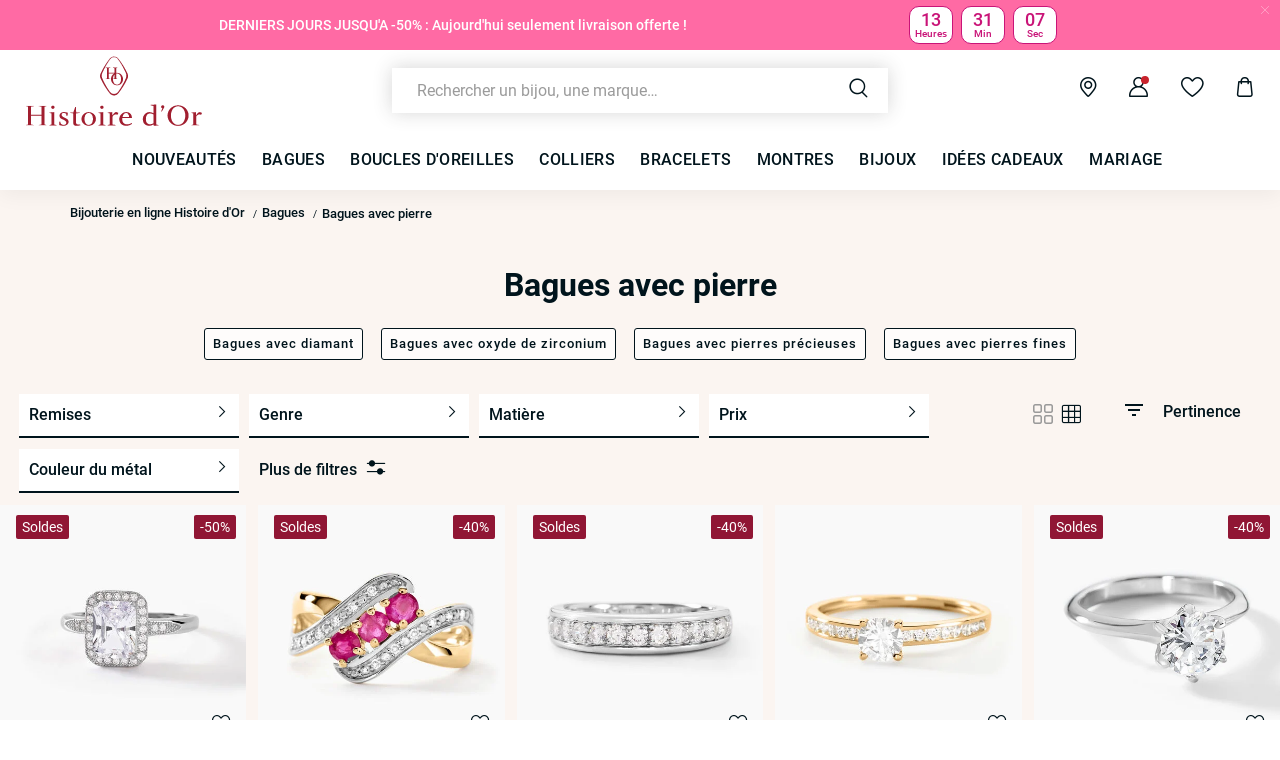

--- FILE ---
content_type: text/html;charset=UTF-8
request_url: https://www.histoiredor.com/fr_FR/c/bagues/par-type/bagues-avec-pierre/
body_size: 48524
content:
<!DOCTYPE html>
<html lang="fr">
<head>
<!--[if gt IE 9]><!-->


<script>
    if (!('IntersectionObserver' in window)) {
        var script = document.createElement('script');
        script.src = "/on/demandware.static/Sites-HO-COM-Site/-/fr_FR/v1768900588189/js/intersectionObserver.js";
        document.getElementsByTagName('head')[0].appendChild(script);
    }
</script>
<script defer src="/on/demandware.static/Sites-HO-COM-Site/-/fr_FR/v1768900588189/js/commons.js"></script>




<script defer src="/on/demandware.static/Sites-HO-COM-Site/-/fr_FR/v1768900588189/js/main.js"></script>



    <script defer src="/on/demandware.static/Sites-HO-COM-Site/-/fr_FR/v1768900588189/js/search.js"></script>

<!--<![endif]-->






<meta charset=UTF-8>

<meta http-equiv="x-ua-compatible" content="ie=edge">

<meta name="viewport" data-component="meta-viewport" id="meta-viewport" content="width=device-width, initial-scale=1.0, maximum-scale=1.0, minimum-scale=1.0, user-scalable=no">

    <title>Bagues avec pierre • Histoire d&#x27;Or</title>

    <meta name="description" content="ll➤ D&eacute;couvrez nos Bagues avec pierre sur Histoire d'Or ✅Garantie 30 jours satisfait ou rembours&eacute; ✓Livraison et retour gratuits"/>
    <meta name="keywords" content="Histoire dʼOr"/>

    
    






<link rel="icon" type="image/png" href="/on/demandware.static/Sites-HO-COM-Site/-/default/dw4535c6d6/images/favicons/favicon-196x196.png" sizes="196x196" />
<link rel="icon" type="image/png" href="/on/demandware.static/Sites-HO-COM-Site/-/default/dw6ed01764/images/favicons/favicon-96x96.png" sizes="96x96" />
<link rel="icon" type="image/png" href="/on/demandware.static/Sites-HO-COM-Site/-/default/dw32b14922/images/favicons/favicon-32x32.png" sizes="32x32" />
<link rel="icon" type="image/png" href="/on/demandware.static/Sites-HO-COM-Site/-/default/dw68ba75f4/images/favicons/favicon-16x16.png" sizes="16x16" />
<link rel="icon" type="image/png" href="/on/demandware.static/Sites-HO-COM-Site/-/default/dwc2aa57e2/images/favicons/favicon-128.png" sizes="128x128" />

<link rel="apple-touch-icon" href="/on/demandware.static/Sites-HO-COM-Site/-/default/dw6036cf7e/images/favicons/favicon.png">
<link rel="apple-touch-icon" sizes="120x120" type="image/png"  href="/on/demandware.static/Sites-HO-COM-Site/-/default/dw809b6fc2/images/favicons/favicon-120x120.png">
<link rel="apple-touch-icon" sizes="152x152" type="image/png"  href="/on/demandware.static/Sites-HO-COM-Site/-/default/dwd8211a45/images/favicons/favicon-152x152.png">
<link rel="apple-touch-icon" sizes="167x167" type="image/png"  href="/on/demandware.static/Sites-HO-COM-Site/-/default/dw95fd9ea5/images/favicons/favicon-167x167.png">
<link rel="apple-touch-icon" sizes="180x180" type="image/png"  href="/on/demandware.static/Sites-HO-COM-Site/-/default/dw5f8c9d3e/images/favicons/favicon-180x180.png">

<link rel="preconnect" href="https://fonts.googleapis.com" crossorigin>
<link rel="preconnect" href="https://fonts.gstatic.com" crossorigin>
<link rel="preconnect" href="https://www.google-analytics.com">





<link rel="preload" as="style" href="/on/demandware.static/Sites-HO-COM-Site/-/fr_FR/v1768900588189/css/fonts.css" />
<link rel="stylesheet" href="/on/demandware.static/Sites-HO-COM-Site/-/fr_FR/v1768900588189/css/fonts.css" media="print" onload="this.onload=null;this.media='all'" />

<noscript>
    <link rel="stylesheet" href="/on/demandware.static/Sites-HO-COM-Site/-/fr_FR/v1768900588189/css/fonts.css" />
</noscript>


<link rel="stylesheet" href="/on/demandware.static/Sites-HO-COM-Site/-/fr_FR/v1768900588189/css/global.css" />


<link rel="preload" href="/on/demandware.static/Sites-HO-COM-Site/-/fr_FR/v1768900588189/fonts/icons.woff2?1" as="font" type="font/woff2" crossorigin/>


    <link rel="stylesheet" href="/on/demandware.static/Sites-HO-COM-Site/-/fr_FR/v1768900588189/css/netreviews.css" />



    <meta name="google-site-verification" content="zbFSfnyCftB8XiO0jcXjYARQ8Gajb4yoOy-dXgI3XCg" />








<script>
  window.didomiConfig = {
    app: {
      logoUrl: '/on/demandware.static/Sites-HO-COM-Site/-/default/dw52e2db61/images/logo-white.svg'
    }
  };
</script>
<script type="text/javascript">(function(){(function(e){var r=document.createElement("link");r.rel="preconnect";r.as="script";var t=document.createElement("link");t.rel="dns-prefetch";t.as="script";var n=document.createElement("script");n.id="spcloader";n.type="text/javascript";n["async"]=true;n.charset="utf-8";var o="https://sdk.privacy-center.org/"+e+"/loader.js?target="+document.location.hostname;if(window.didomiConfig&&window.didomiConfig.user){var i=window.didomiConfig.user;var a=i.country;var c=i.region;if(a){o=o+"&country="+a;if(c){o=o+"&region="+c}}}r.href="https://sdk.privacy-center.org/";t.href="https://sdk.privacy-center.org/";n.src=o;var d=document.getElementsByTagName("script")[0];d.parentNode.insertBefore(r,d);d.parentNode.insertBefore(t,d);d.parentNode.insertBefore(n,d)})("0c8a1006-036f-40c4-be15-1d56562b12a8")})();</script>



    
    
    <script type="text/javascript" src="//try.abtasty.com/f1f434d96b3b607b261b96ccf025c692.js" ></script>


    
        <script type="application/ld+json">
            {"@context":"http://schema.org","@type":"BreadcrumbList","itemListElement":[{"@type":"ListItem","position":1,"item":{"@id":"https://www.histoiredor.com/fr_FR","name":"Bijouterie en ligne Histoire d'Or"}},{"@type":"ListItem","position":2,"item":{"@id":"https://www.histoiredor.com/fr_FR/c/bagues/","name":"Bagues"}},{"@type":"ListItem","position":3,"item":{"name":"Bagues avec pierre"}}]}
        </script>
    
        <script type="application/ld+json">
            {"@context":"http://schema.org","@type":"Product","name":"Bagues avec pierre • Histoire d'Or","description":"ll➤ Découvrez nos Bagues avec pierre sur Histoire d'Or ✅Garantie 30 jours satisfait ou remboursé ✓Livraison et retour gratuits","image":"","aggregateRating":{"@type":"AggregateRating","bestRating":"10","worstRating":"1","ratingValue":"8.68","ratingCount":"9382"}}
        </script>
    






    <script>
        window.gtm = {"ga4Tag":{"event":"page_view","page_type":"plp","virtual":false},"main":{"site":"France","locale":"fr","breadCrumb":"Bijouterie en ligne Histoire d'Or|Bagues|Bagues avec pierre","contentType":"product listing page","thomsell_population":"languette","thomsell_interaction":false},"enabled":true,"id":"GTM-M2DJJCT","debug":false,"currencyCode":"EUR"}
        var gtmMainTag = gtmMainTag || {};
        gtmMainTag = Object.assign(gtmMainTag, {"site":"France","locale":"fr","breadCrumb":"Bijouterie en ligne Histoire d'Or|Bagues|Bagues avec pierre","contentType":"product listing page","thomsell_population":"languette","thomsell_interaction":false});
    </script>

    
    <script>
        var gtmMainTag = gtmMainTag || {};
        gtmMainTag = Object.assign(gtmMainTag, {"userId":"","clientId":"","email":null,"connexionStatus":"unlogged","favorite_store":"false","clientStatus":""} );

        window.gtm = window.gtm || {};
        window.gtm = Object.assign(window.gtm, {"userId":"","clientId":"","email":null,"connexionStatus":"unlogged","favorite_store":"false","clientStatus":""} );
        window.gtm.ga4Tag = Object.assign(window.gtm.ga4Tag, {"login_status":false,"user_id":""} );
        window.thomsellAmbassador = false;
    </script>



    <script>
        var dataLayer = dataLayer || [];
        dataLayer.push(gtmMainTag);
    </script>

    <!-- Object.assign polyfill -->
    <script>
    // polyFill for Object.assign (src: https://developer.mozilla.org/en-US/docs/Web/JavaScript/Reference/Global_Objects/Object/assign) 
    if (typeof Object.assign !== 'function') {
        // Must be writable: true, enumerable: false, configurable: true
        Object.defineProperty(Object, "assign", {
            value: function assign(target, varArgs) { // .length of function is 2
                'use strict';
                if (target === null || target === undefined) {
                    throw new TypeError('Cannot convert undefined or null to object');
                }
                var to = Object(target);
                for (var index = 1; index < arguments.length; index++) {
                    var nextSource = arguments[index];

                    if (nextSource !== null && nextSource !== undefined) { 
                        for (var nextKey in nextSource) {
                            // Avoid bugs when hasOwnProperty is shadowed
                            if (Object.prototype.hasOwnProperty.call(nextSource, nextKey)) {
                                to[nextKey] = nextSource[nextKey];
                            }
                        }
                    }
                }
                return to;
            },
            writable: true,
            configurable: true
        });
    }
</script>

    <!-- Google Tag Manager -->
    <script>
        if(!window.thomsellAmbassador) {
            (function(w,d,s,l,i){w[l]=w[l]||[];w[l].push({'gtm.start':
            new Date().getTime(),event:'gtm.js'});var f=d.getElementsByTagName(s)[0],
            j=d.createElement(s),dl=l!='dataLayer'?'&l='+l:'';j.async=true;j.src=
            'https://www.googletagmanager.com/gtm.js?id='+i+dl;f.parentNode.insertBefore(j,f);
            })(window,document,'script','dataLayer','GTM-M2DJJCT');
        }
    </script>
    <!-- End Google Tag Manager -->

    <script>
        var dataLayer = dataLayer || [];
        dataLayer.push(window.gtm.ga4Tag);
    </script>

    
<script>
    window.gtmUtils = {
        /**
         * Simple object check.
         * @param item
         * @returns {boolean}
         */
        isObject: function (item) {
            return (item && typeof item === 'object' && !Array.isArray(item));
        },

        /**
         * Deep merge two objects.
         * @param target
         * @param ...sources
         */
        mergeDeep: function (target) {
            if (arguments.length <= 1) return target;

            const currentArgs = arguments;
            let sources = Object.keys(currentArgs).map(function (key) {
                return  currentArgs[key];
            });

            // Remove first argument
            sources.shift();

            // Get the sources
            const source = sources.shift();

            if (window.gtmUtils.isObject(target) && window.gtmUtils.isObject(source)) {
                for (var key in source) {
                    var obj = {};
                    
                    if (window.gtmUtils.isObject(source[key])) {
                        obj[key] = {};
                        if (!target[key]) Object.assign(target, obj);
                        window.gtmUtils.mergeDeep(target[key], source[key]);
                    } else {
                        obj[key] = source[key];
                        Object.assign(target, obj);
                    }
                }
            }

            return window.gtmUtils.mergeDeep.apply(this, [target].concat(sources));
        }
    };

</script>

    
    <script>
        window.dataLayerInfo = window.dataLayerInfo || {};
        window.dataLayerInfo = window.gtmUtils.mergeDeep(window.dataLayerInfo, {"ga4Products":{"50660212966R36":{"item_brand":"Histoire dʼOr","item_category":"paf","item_category2":"DOIGT","item_category3":"Bague","item_category4":"Oxyde de Zirconium","item_category5":"Rectangle","item_titration":"925/1000","item_product_line":"","item_id":"50660212966R36","item_name":"Bague Solitaire Pilar Argent Blanc Oxyde De Zirconium","item_variant":"noVariant","item_engraving":"notAvailable","item_add_on":"notAvailable","add_on_value":"","add_on_quantity":0,"pid_master":"M_50660212966R","discount":37.5,"price":75,"discount_percent":50},"13630081954R32":{"item_brand":"Histoire dʼOr","item_category":"gold","item_category2":"DOIGT","item_category3":"Bague","item_category4":"Rubis","item_category5":"","item_titration":"375/1000","item_product_line":"","item_id":"13630081954R32","item_name":"Bague Simma Or Jaune Diamant Et Rubis","item_variant":"noVariant","item_engraving":"notAvailable","item_add_on":"notAvailable","add_on_value":"","add_on_quantity":0,"pid_master":"M_13630081954R","discount":144,"price":360,"discount_percent":40},"50660215075R30":{"item_brand":"Histoire dʼOr","item_category":"paf","item_category2":"DOIGT","item_category3":"Bague","item_category4":"Oxyde de Zirconium","item_category5":"","item_titration":"925/1000","item_product_line":"","item_id":"50660215075R30","item_name":"Demi Alliance Heket Argent Blanc Oxyde De Zirconium","item_variant":"noVariant","item_engraving":"notAvailable","item_add_on":"notAvailable","add_on_value":"","add_on_quantity":0,"pid_master":"M_50660215075R","discount":18,"price":45,"discount_percent":40},"13660075277R30":{"item_brand":"Histoire dʼOr","item_category":"gold","item_category2":"DOIGT","item_category3":"Bague","item_category4":"Oxyde de Zirconium","item_category5":"","item_titration":"375/1000","item_product_line":"","item_id":"13660075277R30","item_name":"Bague Harem Or Jaune Oxyde","item_variant":"noVariant","item_engraving":"notAvailable","item_add_on":"notAvailable","add_on_value":"","add_on_quantity":0,"pid_master":"M_13660075277R","discount":0,"price":129},"50660060822R30":{"item_brand":"Histoire dʼOr","item_category":"paf","item_category2":"DOIGT","item_category3":"Bague","item_category4":"Oxyde de Zirconium","item_category5":"","item_titration":"925/1000","item_product_line":"","item_id":"50660060822R30","item_name":"Bague Lydia Argent Blanc Oxyde De Zirconium","item_variant":"noVariant","item_engraving":"notAvailable","item_add_on":"notAvailable","add_on_value":"","add_on_quantity":0,"pid_master":"M_50660060822R","discount":15.600000000000001,"price":39,"discount_percent":40},"13660075319R30":{"item_brand":"Histoire dʼOr","item_category":"gold","item_category2":"DOIGT","item_category3":"Bague","item_category4":"Oxyde de Zirconium","item_category5":"Barrette","item_titration":"375/1000","item_product_line":"","item_id":"13660075319R30","item_name":"Bague Tiara Or Jaune Oxyde De Zirconium","item_variant":"noVariant","item_engraving":"notAvailable","item_add_on":"notAvailable","add_on_value":"","add_on_quantity":0,"pid_master":"M_13660075319R","discount":89.5,"price":179,"discount_percent":50},"13610204175R30":{"item_brand":"Histoire dʼOr","item_category":"gold","item_category2":"DOIGT","item_category3":"Bague","item_category4":"Diamant","item_category5":"","item_titration":"375/1000","item_product_line":"","item_id":"13610204175R30","item_name":"Bague Maissara Or Blanc Diamant","item_variant":"noVariant","item_engraving":"notAvailable","item_add_on":"notAvailable","add_on_value":"","add_on_quantity":0,"pid_master":"M_13610204175R","discount":375,"price":750,"discount_percent":50},"13630081944R33":{"item_brand":"Histoire dʼOr","item_category":"gold","item_category2":"DOIGT","item_category3":"Bague","item_category4":"Rubis","item_category5":"Ovale","item_titration":"375/1000","item_product_line":"","item_id":"13630081944R33","item_name":"Bague Emotion Or Jaune Rubis Diamant","item_variant":"noVariant","item_engraving":"notAvailable","item_add_on":"notAvailable","add_on_value":"","add_on_quantity":0,"pid_master":"M_13630081944R","discount":115,"price":230,"discount_percent":50},"13610204976R40":{"item_brand":"Histoire dʼOr","item_category":"gold","item_category2":"DOIGT","item_category3":"Bague","item_category4":"Diamant","item_category5":"","item_titration":"375/1000","item_product_line":"","item_id":"13610204976R40","item_name":"Bague Nuha Blanc Diamant Blanc","item_variant":"noVariant","item_engraving":"notAvailable","item_add_on":"notAvailable","add_on_value":"","add_on_quantity":0,"pid_master":"M_13610204976R","discount":79.5,"price":159,"discount_percent":50},"13610208425R36":{"item_brand":"Histoire dʼOr","item_category":"gold","item_category2":"DOIGT","item_category3":"Bague","item_category4":"Diamant","item_category5":"","item_titration":"375/1000","item_product_line":"","item_id":"13610208425R36","item_name":"Bague Veca Or Blanc Diamant","item_variant":"noVariant","item_engraving":"notAvailable","item_add_on":"notAvailable","add_on_value":"","add_on_quantity":0,"pid_master":"M_13610208425R","discount":225,"price":450,"discount_percent":50},"50650087088R33":{"item_brand":"Histoire dʼOr","item_category":"paf","item_category2":"DOIGT","item_category3":"Bague","item_category4":"Perle de culture","item_category5":"","item_titration":"925/1000","item_product_line":"","item_id":"50650087088R33","item_name":"Bague Argent Blanc Suada Perle De Culture Oxyde De Zirconium","item_variant":"noVariant","item_engraving":"notAvailable","item_add_on":"notAvailable","add_on_value":"","add_on_quantity":0,"pid_master":"M_50650087088R","discount":29.5,"price":59,"discount_percent":50},"50660060638R30":{"item_brand":"Histoire dʼOr","item_category":"paf","item_category2":"DOIGT","item_category3":"Bague","item_category4":"Oxyde de Zirconium","item_category5":"Cercle","item_titration":"925/1000","item_product_line":"","item_id":"50660060638R30","item_name":"Bague Karrie Argent Blanc Oxyde De Zirconium","item_variant":"noVariant","item_engraving":"notAvailable","item_add_on":"notAvailable","add_on_value":"","add_on_quantity":0,"pid_master":"M_50660060638R","discount":19.5,"price":39,"discount_percent":50},"50660085668R30":{"item_brand":"Histoire dʼOr","item_category":"paf","item_category2":"DOIGT","item_category3":"Bague","item_category4":"Oxyde de Zirconium","item_category5":"","item_titration":"925/1000","item_product_line":"","item_id":"50660085668R30","item_name":"Bague Maiwen Argent Blanc Oxyde De Zirconium","item_variant":"noVariant","item_engraving":"notAvailable","item_add_on":"notAvailable","add_on_value":"","add_on_quantity":0,"pid_master":"M_50660085668R","discount":0,"price":25},"13610205003R30":{"item_brand":"Histoire dʼOr","item_category":"gold","item_category2":"DOIGT","item_category3":"Bague","item_category4":"Diamant","item_category5":"Cercle","item_titration":"375/1000","item_product_line":"","item_id":"13610205003R30","item_name":"Bague Or Blanc Abital Diamants","item_variant":"noVariant","item_engraving":"notAvailable","item_add_on":"notAvailable","add_on_value":"","add_on_quantity":0,"pid_master":"M_13610205003R","discount":99.5,"price":199,"discount_percent":50},"13630074540R40":{"item_brand":"Histoire dʼOr","item_category":"gold","item_category2":"DOIGT","item_category3":"Bague","item_category4":"Emeraude","item_category5":"Maillons","item_titration":"375/1000","item_product_line":"","item_id":"13630074540R40","item_name":"Bague Esmerald Rendez-vous Or Jaune Emeraude","item_variant":"noVariant","item_engraving":"notAvailable","item_add_on":"notAvailable","add_on_value":"","add_on_quantity":0,"pid_master":"M_13630074540R","discount":71.6,"price":179,"discount_percent":40},"40660213538R33":{"item_brand":"Histoire dʼOr","item_category":"paf","item_category2":"DOIGT","item_category3":"Bague","item_category4":"Oxyde de Zirconium","item_category5":"","item_titration":"notApplicable","item_product_line":"","item_id":"40660213538R33","item_name":"Bague Lilou Plaqué Or Doré Oxyde De Zirconium","item_variant":"noVariant","item_engraving":"notAvailable","item_add_on":"notAvailable","add_on_value":"","add_on_quantity":0,"pid_master":"M_40660213538R","discount":11.600000000000001,"price":29,"discount_percent":40},"13660075313R36":{"item_brand":"Histoire dʼOr","item_category":"gold","item_category2":"DOIGT","item_category3":"Bague","item_category4":"Oxyde de Zirconium","item_category5":"Maillons","item_titration":"375/1000","item_product_line":"","item_id":"13660075313R36","item_name":"Bague Orion Or Jaune Oxyde De Zirconium","item_variant":"noVariant","item_engraving":"notAvailable","item_add_on":"notAvailable","add_on_value":"","add_on_quantity":0,"pid_master":"M_13660075313R","discount":51.599999999999994,"price":129,"discount_percent":40},"13630081902R43":{"item_brand":"Histoire dʼOr","item_category":"gold","item_category2":"DOIGT","item_category3":"Bague","item_category4":"Rubis","item_category5":"Goutte","item_titration":"375/1000","item_product_line":"","item_id":"13630081902R43","item_name":"Bague Marjeta Or Jaune Rubis Diamant","item_variant":"noVariant","item_engraving":"notAvailable","item_add_on":"notAvailable","add_on_value":"","add_on_quantity":0,"pid_master":"M_13630081902R","discount":92,"price":230,"discount_percent":40},"13660075312R30":{"item_brand":"Histoire dʼOr","item_category":"gold","item_category2":"DOIGT","item_category3":"Bague","item_category4":"Oxyde de Zirconium","item_category5":"Rectangle","item_titration":"375/1000","item_product_line":"","item_id":"13660075312R30","item_name":"Bague Shiny Garden Or Jaune Oxyde De Zirconium","item_variant":"noVariant","item_engraving":"notAvailable","item_add_on":"notAvailable","add_on_value":"","add_on_quantity":0,"pid_master":"M_13660075312R","discount":51.599999999999994,"price":129,"discount_percent":40},"61640061087R30":{"item_brand":"Histoire dʼOr","item_category":"paf","item_category2":"DOIGT","item_category3":"Bague","item_category4":"Agate","item_category5":"Carrée","item_titration":"notApplicable","item_product_line":"","item_id":"61640061087R30","item_name":"Bague Acier Vieillie Antonny Agate","item_variant":"noVariant","item_engraving":"notAvailable","item_add_on":"notAvailable","add_on_value":"","add_on_quantity":0,"pid_master":"M_61640061087R","discount":22.5,"price":45,"discount_percent":50},"13640202611R48":{"item_brand":"Histoire dʼOr","item_category":"gold","item_category2":"DOIGT","item_category3":"Bague","item_category4":"Topaze","item_category5":"","item_titration":"375/1000","item_product_line":"","item_id":"13640202611R48","item_name":"Bague Balthasar Or Blanc Topaze Topaze Oxyde","item_variant":"noVariant","item_engraving":"notAvailable","item_add_on":"notAvailable","add_on_value":"","add_on_quantity":0,"pid_master":"M_13640202611R","discount":110,"price":220,"discount_percent":50},"50660026274R33":{"item_brand":"Histoire dʼOr","item_category":"paf","item_category2":"DOIGT","item_category3":"Bague","item_category4":"Oxyde de Zirconium","item_category5":"Cercle","item_titration":"925/1000","item_product_line":"","item_id":"50660026274R33","item_name":"Bague Laureen Argent Blanc Oxyde De Zirconium","item_variant":"noVariant","item_engraving":"notAvailable","item_add_on":"notAvailable","add_on_value":"","add_on_quantity":0,"pid_master":"M_50660026274R","discount":11.600000000000001,"price":29,"discount_percent":40},"40660087397R30":{"item_brand":"Histoire dʼOr","item_category":"paf","item_category2":"DOIGT","item_category3":"Bague","item_category4":"Oxyde de Zirconium","item_category5":"","item_titration":"notApplicable","item_product_line":"","item_id":"40660087397R30","item_name":"Bague Solitaire Zoura Plaqué Or Jaune Oxyde De Zirconium","item_variant":"noVariant","item_engraving":"notAvailable","item_add_on":"notAvailable","add_on_value":"","add_on_quantity":0,"pid_master":"M_40660087397R","discount":0,"price":59},"13610074863R35":{"item_brand":"Histoire dʼOr","item_category":"gold","item_category2":"DOIGT","item_category3":"Bague","item_category4":"Diamant","item_category5":"Fleur","item_titration":"375/1000","item_product_line":"","item_id":"13610074863R35","item_name":"Bague Caliopee Or Jaune Diamant","item_variant":"noVariant","item_engraving":"notAvailable","item_add_on":"notAvailable","add_on_value":"","add_on_quantity":0,"pid_master":"M_13610074863R","discount":276,"price":690,"discount_percent":40},"13660075337R40":{"item_brand":"Histoire dʼOr","item_category":"gold","item_category2":"DOIGT","item_category3":"Bague","item_category4":"Oxyde de Zirconium","item_category5":"Lune","item_titration":"375/1000","item_product_line":"","item_id":"13660075337R40","item_name":"Bague Stellar Or Jaune Oxyde De Zirconium","item_variant":"noVariant","item_engraving":"notAvailable","item_add_on":"notAvailable","add_on_value":"","add_on_quantity":0,"pid_master":"M_13660075337R","discount":75.6,"price":189,"discount_percent":40},"13650083082R30":{"item_brand":"Histoire dʼOr","item_category":"gold","item_category2":"DOIGT","item_category3":"Bague","item_category4":"Perle de culture","item_category5":"Fleur","item_titration":"375/1000","item_product_line":"","item_id":"13650083082R30","item_name":"Bague Norah Or Jaune Perle De Culture Et Oxyde De Zirconium","item_variant":"noVariant","item_engraving":"notAvailable","item_add_on":"notAvailable","add_on_value":"","add_on_quantity":0,"pid_master":"M_13650083082R","discount":119.6,"price":299,"discount_percent":40},"50660029246R33":{"item_brand":"Histoire dʼOr","item_category":"paf","item_category2":"DOIGT","item_category3":"Bague","item_category4":"Oxyde de Zirconium","item_category5":"","item_titration":"925/1000","item_product_line":"","item_id":"50660029246R33","item_name":"Bague Solitaire Solitea Argent Blanc Oxyde De Zirconium","item_variant":"noVariant","item_engraving":"notAvailable","item_add_on":"notAvailable","add_on_value":"","add_on_quantity":0,"pid_master":"M_50660029246R","discount":0,"price":39},"13610080067R40":{"item_brand":"Histoire dʼOr","item_category":"gold","item_category2":"DOIGT","item_category3":"Bague","item_category4":"Diamant","item_category5":"","item_titration":"375/1000","item_product_line":"","item_id":"13610080067R40","item_name":"Bague Daphne Or Blanc Diamant","item_variant":"noVariant","item_engraving":"notAvailable","item_add_on":"notAvailable","add_on_value":"","add_on_quantity":0,"pid_master":"M_13610080067R","discount":120,"price":300,"discount_percent":40},"13660030236R30":{"item_brand":"Histoire dʼOr","item_category":"gold","item_category2":"DOIGT","item_category3":"Bague","item_category4":"Oxyde de Zirconium","item_category5":"","item_titration":"375/1000","item_product_line":"","item_id":"13660030236R30","item_name":"Bague Manon Or Jaune Oxyde De Zirconium","item_variant":"noVariant","item_engraving":"notAvailable","item_add_on":"notAvailable","add_on_value":"","add_on_quantity":0,"pid_master":"M_13660030236R","discount":0,"price":189},"13640203216R36":{"item_brand":"Histoire dʼOr","item_category":"gold","item_category2":"DOIGT","item_category3":"Bague","item_category4":"Topaze","item_category5":"Goutte","item_titration":"375/1000","item_product_line":"","item_id":"13640203216R36","item_name":"Bague Anatolie Or Blanc Topaze Et Oxyde De Zirconium","item_variant":"noVariant","item_engraving":"notAvailable","item_add_on":"notAvailable","add_on_value":"","add_on_quantity":0,"pid_master":"M_13640203216R","discount":96,"price":240,"discount_percent":40},"50660088111R30":{"item_brand":"Histoire dʼOr","item_category":"paf","item_category2":"DOIGT","item_category3":"Bague","item_category4":"Oxyde de Zirconium","item_category5":"Cercle","item_titration":"925/1000","item_product_line":"","item_id":"50660088111R30","item_name":"Bague Karrie Argent Blanc Oxyde De Zirconium","item_variant":"noVariant","item_engraving":"notAvailable","item_add_on":"notAvailable","add_on_value":"","add_on_quantity":0,"pid_master":"M_50660088111R","discount":19.5,"price":39,"discount_percent":50},"13660075253R36":{"item_brand":"Histoire dʼOr","item_category":"gold","item_category2":"DOIGT","item_category3":"Bague","item_category4":"Oxyde de Zirconium","item_category5":"","item_titration":"375/1000","item_product_line":"","item_id":"13660075253R36","item_name":"Bague Shiny Garden Or Jaune Oxyde De Zirconium","item_variant":"noVariant","item_engraving":"notAvailable","item_add_on":"notAvailable","add_on_value":"","add_on_quantity":0,"pid_master":"M_13660075253R","discount":75.6,"price":189,"discount_percent":40},"13650083206R28":{"item_brand":"Histoire dʼOr","item_category":"gold","item_category2":"DOIGT","item_category3":"Bague","item_category4":"Perle de culture","item_category5":"Boule","item_titration":"375/1000","item_product_line":"","item_id":"13650083206R28","item_name":"Bague Primo Or Jaune Perle De Culture Et Oxyde De Zirconium","item_variant":"noVariant","item_engraving":"notAvailable","item_add_on":"notAvailable","add_on_value":"","add_on_quantity":0,"pid_master":"M_13650083206R","discount":63.599999999999994,"price":159,"discount_percent":40},"13640083001R36":{"item_brand":"Histoire dʼOr","item_category":"gold","item_category2":"DOIGT","item_category3":"Bague","item_category4":"Topaze","item_category5":"","item_titration":"375/1000","item_product_line":"","item_id":"13640083001R36","item_name":"Bague Tiara Or Jaune Topaze Oxyde De Zirconium","item_variant":"noVariant","item_engraving":"notAvailable","item_add_on":"notAvailable","add_on_value":"","add_on_quantity":0,"pid_master":"M_13640083001R","discount":75.6,"price":189,"discount_percent":40},"50660029737R36":{"item_brand":"Histoire dʼOr","item_category":"paf","item_category2":"DOIGT","item_category3":"Bague","item_category4":"Oxyde de Zirconium","item_category5":"Oeil","item_titration":"925/1000","item_product_line":"","item_id":"50660029737R36","item_name":"Bague Eldia Argent Rose Oxyde De Zirconium","item_variant":"noVariant","item_engraving":"notAvailable","item_add_on":"notAvailable","add_on_value":"","add_on_quantity":0,"pid_master":"M_50660029737R","discount":17.5,"price":35,"discount_percent":50},"13640204114R40":{"item_brand":"Histoire dʼOr","item_category":"gold","item_category2":"DOIGT","item_category3":"Bague","item_category4":"Péridot","item_category5":"","item_titration":"375/1000","item_product_line":"","item_id":"13640204114R40","item_name":"Bague Or Blanc Monroe Péridot Oxydes De Zirconium","item_variant":"noVariant","item_engraving":"notAvailable","item_add_on":"notAvailable","add_on_value":"","add_on_quantity":0,"pid_master":"M_13640204114R","discount":79.6,"price":199,"discount_percent":40},"13610080316R40":{"item_brand":"Histoire dʼOr","item_category":"gold","item_category2":"DOIGT","item_category3":"Bague","item_category4":"Diamant","item_category5":"","item_titration":"375/1000","item_product_line":"","item_id":"13610080316R40","item_name":"Bague Nohane Or Bicolore Diamant","item_variant":"noVariant","item_engraving":"notAvailable","item_add_on":"notAvailable","add_on_value":"","add_on_quantity":0,"pid_master":"M_13610080316R","discount":88,"price":220,"discount_percent":40},"50660215194R33":{"item_brand":"Histoire dʼOr","item_category":"paf","item_category2":"DOIGT","item_category3":"Bague","item_category4":"Oxyde de Zirconium","item_category5":"Feuille","item_titration":"925/1000","item_product_line":"","item_id":"50660215194R33","item_name":"Bague Argent Blanc Cynome Oxydes De Zirconium","item_variant":"noVariant","item_engraving":"notAvailable","item_add_on":"notAvailable","add_on_value":"","add_on_quantity":0,"pid_master":"M_50660215194R","discount":26,"price":65,"discount_percent":40},"13660075273R30":{"item_brand":"Histoire dʼOr","item_category":"gold","item_category2":"DOIGT","item_category3":"Bague","item_category4":"Oxyde de Zirconium","item_category5":"Cœur","item_titration":"375/1000","item_product_line":"","item_id":"13660075273R30","item_name":"Bague Eclat D'amour Or Jaune Oxyde De Zirconium","item_variant":"noVariant","item_engraving":"notAvailable","item_add_on":"notAvailable","add_on_value":"","add_on_quantity":0,"pid_master":"M_13660075273R","discount":67.6,"price":169,"discount_percent":40},"13650083181R36":{"item_brand":"Histoire dʼOr","item_category":"gold","item_category2":"DOIGT","item_category3":"Bague","item_category4":"Perle de culture","item_category5":"","item_titration":"375/1000","item_product_line":"","item_id":"13650083181R36","item_name":"Bague Ambrogio Or Jaune Perle De Culture Oxyde De Zirconium","item_variant":"noVariant","item_engraving":"notAvailable","item_add_on":"notAvailable","add_on_value":"","add_on_quantity":0,"pid_master":"M_13650083181R","discount":71.6,"price":179,"discount_percent":40},"13610083651R30":{"item_brand":"Histoire dʼOr","item_category":"gold","item_category2":"DOIGT","item_category3":"Bague","item_category4":"Diamant","item_category5":"","item_titration":"375/1000","item_product_line":"","item_id":"13610083651R30","item_name":"Bague Olena Or Blanc Diamant","item_variant":"noVariant","item_engraving":"notAvailable","item_add_on":"notAvailable","add_on_value":"","add_on_quantity":0,"pid_master":"M_13610083651R","discount":0,"price":139}}});
    </script>






    <link rel="canonical" href='https://www.histoiredor.com/fr_FR/c/bagues/par-type/bagues-avec-pierre/' />


    






    <link rel="preconnect" href="//cdn-eu.dynamicyield.com">
    <link rel="preconnect" href="//st-eu.dynamicyield.com">
    <link rel="preconnect" href="//rcom-eu.dynamicyield.com">
    <script>
        window.DY = window.DY || {};
        DY.recommendationContext = {"type":"CATEGORY","data":["Bagues","Bagues avec pierre"]};
        DY.userActiveConsent = { accepted: true };
    </script>
    <script src="//cdn-eu.dynamicyield.com/api/9882226/api_dynamic.js"></script>
    <script src="//cdn-eu.dynamicyield.com/api/9882226/api_static.js"></script>




    
    
        <link rel="next" href="https://www.histoiredor.com/fr_FR/c/bagues/par-type/bagues-avec-pierre/?start=41&amp;sz=41"/>
    




    <style>
        .smartContainer .ql-size-small {
            font-size: 14px;
            @media (min-width: 768px) {
                font-size: 14px;
            }
        }
        .smartContainer .ql-size-medium {
            font-size: 15px;
            @media (min-width: 768px) {
                font-size: 15px;
            }
        }
        .smartContainer .ql-size-large {
            font-size: 18px;
            @media (min-width: 768px) {
                font-size: 18px;
            }
        }
        .smartContainer .ql-size-huge {
            font-size: 24px;
            @media (min-width: 768px) {
                font-size: 24px;
            }
        }
    </style>



    <style>
        
            .stickerDiscountCustom10 {
                background-color: #901634!important;
                color: #Ffffff!important;
            }
        
            .stickerDiscountCustom20 {
                background-color: #901634!important;
                color: #Ffffff!important;
            }
        
            .stickerDiscountCustom30 {
                background-color: #901634!important;
                color: #Ffffff!important;
            }
        
            .stickerDiscountCustom40 {
                background-color: #901634!important;
                color: #Ffffff!important;
            }
        
            .stickerDiscountCustom50 {
                background-color: #901634!important;
                color: #Ffffff!important;
            }
        
            .stickerDiscountCustom60 {
                background-color: #901634!important;
                color: #Ffffff!important;
            }
        
            .stickerDiscountCustom70 {
                background-color: #901634!important;
                color: #Ffffff!important;
            }
        
            .stickerDiscountCustom80 {
                background-color: #901634!important;
                color: #Ffffff!important;
            }
        
            .stickerDiscountCustom90 {
                background-color: #901634!important;
                color: #Ffffff!important;
            }
        
            .stickerDiscountCustom100 {
                background-color: #901634!important;
                color: #Ffffff!important;
            }
        
    </style>




<script type="text/javascript">//<!--
/* <![CDATA[ (head-active_data.js) */
var dw = (window.dw || {});
dw.ac = {
    _analytics: null,
    _events: [],
    _category: "",
    _searchData: "",
    _anact: "",
    _anact_nohit_tag: "",
    _analytics_enabled: "true",
    _timeZone: "Europe/Paris",
    _capture: function(configs) {
        if (Object.prototype.toString.call(configs) === "[object Array]") {
            configs.forEach(captureObject);
            return;
        }
        dw.ac._events.push(configs);
    },
	capture: function() { 
		dw.ac._capture(arguments);
		// send to CQ as well:
		if (window.CQuotient) {
			window.CQuotient.trackEventsFromAC(arguments);
		}
	},
    EV_PRD_SEARCHHIT: "searchhit",
    EV_PRD_DETAIL: "detail",
    EV_PRD_RECOMMENDATION: "recommendation",
    EV_PRD_SETPRODUCT: "setproduct",
    applyContext: function(context) {
        if (typeof context === "object" && context.hasOwnProperty("category")) {
        	dw.ac._category = context.category;
        }
        if (typeof context === "object" && context.hasOwnProperty("searchData")) {
        	dw.ac._searchData = context.searchData;
        }
    },
    setDWAnalytics: function(analytics) {
        dw.ac._analytics = analytics;
    },
    eventsIsEmpty: function() {
        return 0 == dw.ac._events.length;
    }
};
/* ]]> */
// -->
</script>
<script type="text/javascript">//<!--
/* <![CDATA[ (head-cquotient.js) */
var CQuotient = window.CQuotient = {};
CQuotient.clientId = 'bcqs-HO-COM';
CQuotient.realm = 'BCQS';
CQuotient.siteId = 'HO-COM';
CQuotient.instanceType = 'prd';
CQuotient.locale = 'fr_FR';
CQuotient.fbPixelId = '__UNKNOWN__';
CQuotient.activities = [];
CQuotient.cqcid='';
CQuotient.cquid='';
CQuotient.cqeid='';
CQuotient.cqlid='';
CQuotient.apiHost='api.cquotient.com';
/* Turn this on to test against Staging Einstein */
/* CQuotient.useTest= true; */
CQuotient.useTest = ('true' === 'false');
CQuotient.initFromCookies = function () {
	var ca = document.cookie.split(';');
	for(var i=0;i < ca.length;i++) {
	  var c = ca[i];
	  while (c.charAt(0)==' ') c = c.substring(1,c.length);
	  if (c.indexOf('cqcid=') == 0) {
		CQuotient.cqcid=c.substring('cqcid='.length,c.length);
	  } else if (c.indexOf('cquid=') == 0) {
		  var value = c.substring('cquid='.length,c.length);
		  if (value) {
		  	var split_value = value.split("|", 3);
		  	if (split_value.length > 0) {
			  CQuotient.cquid=split_value[0];
		  	}
		  	if (split_value.length > 1) {
			  CQuotient.cqeid=split_value[1];
		  	}
		  	if (split_value.length > 2) {
			  CQuotient.cqlid=split_value[2];
		  	}
		  }
	  }
	}
}
CQuotient.getCQCookieId = function () {
	if(window.CQuotient.cqcid == '')
		window.CQuotient.initFromCookies();
	return window.CQuotient.cqcid;
};
CQuotient.getCQUserId = function () {
	if(window.CQuotient.cquid == '')
		window.CQuotient.initFromCookies();
	return window.CQuotient.cquid;
};
CQuotient.getCQHashedEmail = function () {
	if(window.CQuotient.cqeid == '')
		window.CQuotient.initFromCookies();
	return window.CQuotient.cqeid;
};
CQuotient.getCQHashedLogin = function () {
	if(window.CQuotient.cqlid == '')
		window.CQuotient.initFromCookies();
	return window.CQuotient.cqlid;
};
CQuotient.trackEventsFromAC = function (/* Object or Array */ events) {
try {
	if (Object.prototype.toString.call(events) === "[object Array]") {
		events.forEach(_trackASingleCQEvent);
	} else {
		CQuotient._trackASingleCQEvent(events);
	}
} catch(err) {}
};
CQuotient._trackASingleCQEvent = function ( /* Object */ event) {
	if (event && event.id) {
		if (event.type === dw.ac.EV_PRD_DETAIL) {
			CQuotient.trackViewProduct( {id:'', alt_id: event.id, type: 'raw_sku'} );
		} // not handling the other dw.ac.* events currently
	}
};
CQuotient.trackViewProduct = function(/* Object */ cqParamData){
	var cq_params = {};
	cq_params.cookieId = CQuotient.getCQCookieId();
	cq_params.userId = CQuotient.getCQUserId();
	cq_params.emailId = CQuotient.getCQHashedEmail();
	cq_params.loginId = CQuotient.getCQHashedLogin();
	cq_params.product = cqParamData.product;
	cq_params.realm = cqParamData.realm;
	cq_params.siteId = cqParamData.siteId;
	cq_params.instanceType = cqParamData.instanceType;
	cq_params.locale = CQuotient.locale;
	
	if(CQuotient.sendActivity) {
		CQuotient.sendActivity(CQuotient.clientId, 'viewProduct', cq_params);
	} else {
		CQuotient.activities.push({activityType: 'viewProduct', parameters: cq_params});
	}
};
/* ]]> */
// -->
</script>

</head>
<body   data-gtm-page-origin="Search-Show">


<div class="search page " data-action="Search-Show" data-querystring="cgid=20229">



<div class="l-banners" data-component="banners">
    
    
	 


	
    
    <div>
    
        
        
        
            <div >
                
                    




    
    <div>
        <div class="widget"><div renderParameters="{&quot;slotID&quot;:&quot;summer-banner&quot;,&quot;isEinsteinRecoEnable&quot;:true}">


































<style>
    [id='e79ad248aedc80a3c20a253c1b'].countdown {background-color:#FF6AA4;border: 1px solid #FF6AA4;}
    [id='e79ad248aedc80a3c20a253c1b'].countdown .timer-container .o-timer {background-color:#ffffff;color:#c91478;border: 1px solid #c91478;}
    [id='e79ad248aedc80a3c20a253c1b'].countdown-close span {color:#c91478;}
</style>

<div class="widget-countdown">
    

    <div id="e79ad248aedc80a3c20a253c1b" class="countdown" data-component="countdown">
        <div class="countdown-close" data-component="closeCountDown">
            <span class="icon-close"></span>
        </div>
        <div class="countdown-content alignRight-true isCentered-true countDownDisable-false">
            <div class="countdown-text-area">
                

    
    
        <a  class="countdown-link widget-seoLink"   href='https://www.histoiredor.com/fr_FR/c/soldes/'>
    

                
                    <p class="countdown-text u-hidden-mobile"><span class="ql-size-small" style="color: rgb(255, 255, 255);">DERNIERS JOURS JUSQU'A -50% : Aujourd'hui seulement l﻿ivraison offerte !</span></p>
                    <p class="countdown-text u-hidden-desktop"><span style="color: rgb(255, 255, 255);">DERNIERS JOURS JUSQU'A -50% : Aujourd'hui seulement l﻿ivraison offerte !</span></p>
                
                
    
        </a>
    

            </div>
            
                <div class="countdown-container timer-container active "
                        data-component="countdownContainer"
                        data-days="30/01/2026"
                        data-time="23:59"
                        data-timer="1.76981394E12">
                    
                    <div class="o-timer o-timer-hours">
                        <span class="timer-numbers hours"></span>
                        <p class="timer-text text-hours">Heures</p>
                    </div>
                    <div class="o-timer o-timer-min">
                        <span class="timer-numbers minutes"></span>
                        <p class="timer-text text-min">Min</p>
                    </div>
                    
                        <div class="o-timer o-timer-sec">
                            <span class="timer-numbers seconds"></span>
                            <p class="timer-text text-sec">Sec</p>
                        </div>
                    
                </div>
            
        </div>
    </div>
</div>

<script>
    window.countDown = {
        properties: {
            day : "Jour",
            days : "Jours",
            hour : "Heure",
            hours : "Heures",
        }
    }
</script>


</div></div>
    </div>
    



                
            </div>
        
    
    </div>
 
	


    
	 

	
        <div class="c-login u-hidden-mobile u-hidden-desktop" style="background:null;" data-ui="loginBanner">
        <div class="c-login__wrapper">
            <span data-transientData="{&quot;suggestRedirection&quot;:true,&quot;localeId&quot;:&quot;fr_FR&quot;,&quot;wishlistLength&quot;:0,&quot;wishlistPidsArray&quot;:[],&quot;wishlistPidsMasterObj&quot;:[],&quot;customer&quot;:{&quot;logged&quot;:false,&quot;registered&quot;:false,&quot;customerNo&quot;:null,&quot;isNewsletterSubscriber&quot;:null,&quot;preferredStore&quot;:{&quot;store&quot;:null,&quot;actionUrl&quot;:&quot;https://www.histoiredor.com/fr_FR/nos-boutiques/&quot;},&quot;isRecentlyRegisteredCustomer&quot;:false},&quot;basket&quot;:[],&quot;isEinsteinParticipant&quot;:true,&quot;isDYParticipant&quot;:false,&quot;abTest&quot;:{&quot;ID&quot;:&quot;ab_dy_reco&quot;,&quot;segment&quot;:&quot;SegmentA&quot;,&quot;active&quot;:true},&quot;csrf&quot;:{&quot;name&quot;:&quot;csrf_token&quot;,&quot;token&quot;:&quot;U0o-JDEllBY7OEw2iPssZmYZl9yR1WVUkldhnwPDlFeLs_DZL-WQS8rjlylLiuhrw27atPyv129G64VousRLrRV583aLzue4cVtxAZQ-hs69Nc6FzPQl_APEmdn37TB1U3N8xpDOM4zF_kvqHKjeLrjCidYc0iGz3Al_QR8P2st4arOxcU0=&quot;}}"></span>
            
                
                    
                    
	 


	

    
    <div>
    
        <div class="fidelity-message-banner" >
            <span><style>
@media (min-width: 1280px) {
    .c-login__wrapper .fidelity-message-banner .long-text-display {
        display: inline;
    }
}
</style>
 
<p>
<a href="https://www.histoiredor.com/fr_FR/connexion-compte/?rurl=1" style="font-weight:bold; text-decoration:underline; color:inherit;">
       Connectez-vous ou inscrivez-vous 
</a> | Bénéficiez de vos avantages fidélité !
</p></span>
        </div>
    
    </div>
    
        <style type="text/css">
            .c-login {
                display: block;
            }
        </style>
    
 
	
                
            
        </div>
    </div>
    
        
        
    
    

    


</div>


<header class="l-header  " data-component="header">
    <div class="l-header__container">
        <div class="l-header__wrapper" data-component="header-nav">

            
            <div class="c-header__logo c-header__monogram">
                
                    <span data-seo-href="/fr_FR">
                        <img class="c-header__monogram-img" src="/on/demandware.static/Sites-HO-COM-Site/-/default/dw8cccd437/images/monogram.svg"
                            alt="Histoire dʼOr - Bijouterie" />
                    </span>
                    <a href="/fr_FR">
                        <img class="c-header__logo-img" src="/on/demandware.static/Sites-HO-COM-Site/-/default/dw52e2db61/images/logo-white.svg"
                            alt="Histoire dʼOr - Bijouterie" />
                    </a>
                
            </div>

            
            <div class="menu-spacer"></div>

            
            <div class="c-header__content">
                
                <div class="c-header__item c-btn__burger" data-action="toggleMobileNav">
                    <div class="c-btn__burgericon">
                        <span></span>
                        <span></span>
                        <span></span>
                    </div>
                </div>

                


<style>
@media (min-width: 1280px) {
    .immersive-on .l-header--immersive .l-header__wrapper .c-header__search .c-searchheader {
        background: null;
    }
}
</style>

<div class="c-header__item c-header__search">
    <div class="c-searchheader">
        <input class="c-searchheader__input" type="text"
            placeholder="Rechercher un bijou, une marque&hellip;"
            data-dynamicsearch-url="/on/demandware.store/Sites-HO-COM-Site/fr_FR/DynamicSearch-Fetch"
            data-dynamicsearchpreview-url="/on/demandware.store/Sites-HO-COM-Site/fr_FR/DynamicSearchPreview-Fetch"
            data-search-url="/fr_FR/recherche/"
            data-min-term-length="3.0"
            data-debounce-timer-ondynamicsearch="500"
            data-debounce-timer-onpreviewsearchajax="200"
            data-delay-loading-animation="750"
            autocomplete="off"
            value="" />
        <input type="hidden" value="fr_FR" name="lang" />

        <button class="c-searchheader__btn">
            <i class="icon-search c-header__icon" aria-hidden="true"></i>
        </button>
    </div>

</div>
                

    <style>
        .u-visible-ios {
            display: none;
        }
    </style>


<div class="c-header__item c-storeheader u-hidden-mobile" data-component="header-favorite-store-block">
    <a href="/fr_FR/nos-boutiques/" class="c-header__link c-header__favorite-store-link"  data-component="header-favorite-store-link">
        <span class="c-storeheader__name c-storeheader__name--hide" data-component="header-favorite-store-name">
        </span>
        <i class="icon-shop c-header__icon" data-component="header-favorite-store-icon" aria-hidden="true"></i>
        <span class="u-hidden" 
            data-component="store-messages-holder" 
            data-opened-text="<i class='c-store-opened'></i> &lt;span class=&quot;c-store-window__status&quot;&gt;OUVERT&lt;/span&gt; - aujourd&rsquo;hui jusqu&rsquo;&agrave;" 
            data-closed-text="<i class='c-store-closed'></i> &lt;span class=&quot;c-store-window__status&quot;&gt;FERM&Eacute;&lt;/span&gt; - ouvre demain &agrave;" 
            data-closed-yet-text="<i class='c-store-closed'></i> &lt;span class=&quot;c-store-window__status&quot;&gt;FERM&Eacute;&lt;/span&gt; - ouvre aujourd&rsquo;hui &agrave;" 
            data-closed-day-1="<i class='c-store-closed'></i> FERM&Eacute; - ouvre lundi &agrave;" 
            data-closed-day-2="<i class='c-store-closed'></i> FERM&Eacute; - ouvre mardi &agrave;" 
            data-closed-day-3="<i class='c-store-closed'></i> FERM&Eacute; - ouvre mercredi &agrave;" 
            data-closed-day-4="<i class='c-store-closed'></i> FERM&Eacute; - ouvre jeudi &agrave;" 
            data-closed-day-5="<i class='c-store-closed'></i> FERM&Eacute; - ouvre vendredi &agrave;" 
            data-closed-day-6="<i class='c-store-closed'></i> FERM&Eacute; - ouvre samedi &agrave;" 
            data-closed-day-7="<i class='c-store-closed'></i> FERM&Eacute; - ouvre dimanche &agrave;"
        ></span>
    </a>
</div>



<div class="c-header__item c-header__myAccount logged--out" data-action-url="https://www.histoiredor.com/on/demandware.store/Sites-HO-COM-Site/fr_FR/Header-MyAccountPopin" data-component="myAccount-show">
    
        <span data-component="myAccountPopinCta" class="c-header__link" data-gtm-header-click data-name="My account">
            <i class="icon-person c-header__icon"></i>
        </span>
    
    <span class="headerNotification">
        <i class="icon-notification headerNotification-icon"></i>
    </span>
    <div class="myAccountPopin" data-component="myAccountPopin"></div>
</div>

<div class="c-header__item c-header__wishlist">
    <a href="https://www.histoiredor.com/fr_FR/mon-espace-personnel/ma-wishlist/" class="c-header__link">
        <span data-component="wishlistSize-target" class="headerNotification"></span>
        <i class="icon-wishlist c-header__icon" aria-hidden="true"></i>
    </a>
</div>

<div class="c-header__item c-minicart__link" data-action-url="https://www.histoiredor.com/on/demandware.store/Sites-HO-COM-Site/fr_FR/Cart-MiniCartShow" data-component="minicart-show">
    <a class="c-header__link" href="https://www.histoiredor.com/fr_FR/panier/" title="Afficher le panier" data-gtm-header-click data-name="Cart">
        <i class="icon-shoppingbag c-header__icon"></i>
        <span data-component="minicart-counter" class="headerNotification headerNotification--visible">
            
        </span>
    </a>
    <div class="c-minicart" data-component="popover"></div>
</div>
            </div>
        </div>
        
        
    </div>

    <!-- layer login or register poppin -->
    

    <div id="c-popin-loginOrRegister"  data-url="/on/demandware.store/Sites-HO-COM-Site/fr_FR/Account-loginOrRegisterPopin"></div>


    
    <div id="browserCredentials"
        data-component="browser-credentials"
        data-url="https://www.histoiredor.com/on/demandware.store/Sites-HO-COM-Site/fr_FR/Login-BrowserCredentialsLogin">
    </div>


    
    <nav class="l-navigation" data-navigation-mobile="mobilePanel" data-ui="mobileNavWrapper" data-component="mobileNavWrapper">
    <div class="c-nav">
        
	 


	

    
    <div>
    
    </div>

 
	
        <ul class="c-nav__list">

            
            <div class="burger-content">
                
	 


	
    
    <div>
    
        
        
        
            <div >
                
                    




    
    <div>
        <div class="widget"><div >































<div class="widget-container widget-container--full">
    

    
    
        <a  class=""   href='https://www.histoiredor.com/fr_FR/c/soldes/'>
    

    
        <p>
    
    <picture class="banner-imgWrapper">
        <source media="(max-width: 768px)" data-srcset="https://www.histoiredor.com/dw/image/v2/BCQS_PRD/on/demandware.static/-/Library-Sites-HO-sharedlibrary/default/dwdd81823e/images/10-PushContents/2026/SOLDESJANV/HO_FR_DM_SOLDES-2026_BURGER_DJ.jpg?sw=740&amp;cx=3&amp;cy=0&amp;cw=573&amp;ch=310" />
        <img class="banner-img lazyload" data-src="https://www.histoiredor.com/dw/image/v2/BCQS_PRD/on/demandware.static/-/Library-Sites-HO-sharedlibrary/default/dwdd81823e/images/10-PushContents/2026/SOLDESJANV/HO_FR_DM_SOLDES-2026_BURGER_DJ.jpg?sw=1440&amp;cx=0&amp;cy=98&amp;cw=580&amp;ch=112"
            alt="  " />
        <noscript>
            <img src="https://www.histoiredor.com/dw/image/v2/BCQS_PRD/on/demandware.static/-/Library-Sites-HO-sharedlibrary/default/dwdd81823e/images/10-PushContents/2026/SOLDESJANV/HO_FR_DM_SOLDES-2026_BURGER_DJ.jpg?sw=1440&amp;cx=0&amp;cy=98&amp;cw=580&amp;ch=112"
                alt="  " />
        </noscript>
    </picture>
    
        </p>
    
    
    
    
        </a>
    

</div></div></div>
    </div>
    



                
            </div>
        
    
    </div>
 
	
            </div>

            
                
                    
                
                    
                
                    
                
                    
                        <li class="c-nav__item " data-action="toggleOverlay">
                            <a 
                                href="/fr_FR/c/nouveautes/"
                                id="22563"
                                data-action="toggleDropdown"
                                class="c-nav__link"
                                data-gtm-navigation
                                
                            >
                                
                                    <div style="text-transform:uppercase;font-weight:500;font-size:1rem">Nouveautés</div>
                                
                            </a>
                            
                            
                            































<div class="c-nav__dropdown" data-navigation-mobile="mobilePanel" data-ui="DropdownNav">
    <div class="c-subnavigation">
        
            <div class="c-subdropdown__back" data-action="backNavigation">
                <div class="c-subdropdown__back__previous-category"></div>
                <div class="c-subdropdown__back__current-category">
                    Nouveaut&eacute;s
                </div>
            </div>

            
            
                
                    
                    <div class="c-subdropdown__item c-subdropdownimage ">
                        <div class="c-subdropdownimage__wrap">
                            
                            <a href="https://www.histoiredor.com/fr_FR/c/nouveautes/nouveautes-bijoux/"
                                data-gtm-navigation-img>
                                <img class="c-subdropdownimage__img lazyload"
                                    data-src="https://www.histoiredor.com/on/demandware.static/-/Sites-storefront-HO/default/dwb56af9ea/CategoryBanners/OP_ANICO/VP22/EM2.jpg"
                                    alt="Nouveaut&eacute;s bijoux"
                                />
                                <noscript>
                                    <img class="c-subdropdownimage__img"
                                        src="https://www.histoiredor.com/on/demandware.static/-/Sites-storefront-HO/default/dwb56af9ea/CategoryBanners/OP_ANICO/VP22/EM2.jpg"
                                        alt="Nouveaut&eacute;s bijoux"
                                    />
                                </noscript>
                            </a>
                        </div>
                        <a 
                            href="https://www.histoiredor.com/fr_FR/c/nouveautes/nouveautes-bijoux/"
                            id="22564"
                            class="c-subdropdown__title"
                            data-gtm-navigation>
                                Nouveaut&eacute;s bijoux
                        </a>
                    </div>
                    
                
            
                
                    
                    <div class="c-subdropdown__item c-subdropdownimage ">
                        <div class="c-subdropdownimage__wrap">
                            
                            <a href="/fr_FR/c/nouveautes/nouveautes-montres/"
                                data-gtm-navigation-img>
                                <img class="c-subdropdownimage__img lazyload"
                                    data-src="https://www.histoiredor.com/on/demandware.static/-/Sites-storefront-HO/default/dw0dc31842/CategoryBanners/OP_ANICO/VP22/EM1.jpg"
                                    alt="Nouveaut&eacute;s montres"
                                />
                                <noscript>
                                    <img class="c-subdropdownimage__img"
                                        src="https://www.histoiredor.com/on/demandware.static/-/Sites-storefront-HO/default/dw0dc31842/CategoryBanners/OP_ANICO/VP22/EM1.jpg"
                                        alt="Nouveaut&eacute;s montres"
                                    />
                                </noscript>
                            </a>
                        </div>
                        <a 
                            href="/fr_FR/c/nouveautes/nouveautes-montres/"
                            id="22565"
                            class="c-subdropdown__title"
                            data-gtm-navigation>
                                Nouveaut&eacute;s montres
                        </a>
                    </div>
                    
                
            
                
                    
                    <div class="c-subdropdown__item c-subdropdownimage ">
                        <div class="c-subdropdownimage__wrap">
                            
                            <a href="https://www.histoiredor.com/fr_FR/c/bijoux/facette/or/"
                                data-gtm-navigation-img>
                                <img class="c-subdropdownimage__img lazyload"
                                    data-src="https://www.histoiredor.com/on/demandware.static/-/Sites-storefront-HO/default/dwb76172a7/CategoryBanners/OP_ANICO/VP22/EM3.jpg"
                                    alt="Bijoux en Or"
                                />
                                <noscript>
                                    <img class="c-subdropdownimage__img"
                                        src="https://www.histoiredor.com/on/demandware.static/-/Sites-storefront-HO/default/dwb76172a7/CategoryBanners/OP_ANICO/VP22/EM3.jpg"
                                        alt="Bijoux en Or"
                                    />
                                </noscript>
                            </a>
                        </div>
                        <a 
                            href="https://www.histoiredor.com/fr_FR/c/bijoux/facette/or/"
                            id="collection-tendance"
                            class="c-subdropdown__title"
                            data-gtm-navigation>
                                Bijoux en Or
                        </a>
                    </div>
                    
                        <div class="c-subdropdown__item--seeall c-subdropdownimage">
                            <span data-seo-href="/fr_FR/c/nouveautes/" id="" data-gtm-navigation>Voir tout</span>
                        </div>
                    
                
            
            
	 

	
    </div>
</div>
                        </li>
                    
                
                    
                        <li class="c-nav__item " data-action="toggleOverlay">
                            <a 
                                href="/fr_FR/c/bagues/"
                                id="20219"
                                data-action="toggleDropdown"
                                class="c-nav__link"
                                data-gtm-navigation
                                
                            >
                                
                                    <div style="text-transform:uppercase;font-weight:500;font-size:1rem">Bagues</div>
                                
                            </a>
                            
                            
                            































<div class="c-nav__dropdown" data-navigation-mobile="mobilePanel" data-ui="DropdownNav">
    <div class="c-subnavigation">
        
            <div class="c-subdropdown__back" data-action="backNavigation">
                <div class="c-subdropdown__back__previous-category"></div>
                <div class="c-subdropdown__back__current-category">
                    Bagues
                </div>
            </div>

            
            
                
                    <div class="c-subdropdown__item c-subdropdown__item--first">
                        
                            <span 
                                
                                id="20220"
                                class="c-subdropdown__title"
                                data-action="toggleDropdown"
                                data-gtm-navigation>
                                Par genre
                            </span>
                        

                        
                        
                            <div class="c-subdropdown__content" data-navigation-mobile="mobilePanel" data-ui="DropdownNav">
    <ul class="c-subdropdown__list">
        <div class="c-subdropdown__back" data-action="backNavigation">
            <div class="c-subdropdown__back__previous-category">
                <span class="u-hidden-st">Bagues</span>
            </div>
            <div class="c-subdropdown__back__current-category">
                Par genre
            </div>
        </div>
        <div class="c-subdropdown__subCategories-category">
            
                
                    <li class="c-nav__subItem">
                        
                            <a  
                                href="https://www.histoiredor.com/fr_FR/c/bagues/facette/femme/"
                                class="c-subdropdown__link"
                                data-gtm-navigation
                                
                            >
                                
                                    <div>
                                        Bagues Femme
                                    </div>
                                
                            </a>
                        
                    </li>
                
                
            
                
                    <li class="c-nav__subItem">
                        
                            <a  
                                href="https://www.histoiredor.com/fr_FR/c/bagues/facette/homme/"
                                class="c-subdropdown__link"
                                data-gtm-navigation
                                
                            >
                                
                                    <div>
                                        Bagues Homme
                                    </div>
                                
                            </a>
                        
                    </li>
                
                
            
                
                    <li class="c-nav__subItem">
                        
                            <a  
                                href="https://www.histoiredor.com/fr_FR/c/bagues/facette/enfant/"
                                class="c-subdropdown__link"
                                data-gtm-navigation
                                
                            >
                                
                                    <div>
                                        Bagues Enfant
                                    </div>
                                
                            </a>
                        
                    </li>
                
                
                    <li class="c-subdropdown__link-seeall"> 
                        <span data-seo-href="#" class="c-subdropdown__link"
                            data-gtm-navigation
                        >
                            Voir tout
                        </span>
                    </li>
                
            
        </div>
    </ul>
</div>
                        
                    </div>
                    
                
            
                
                    <div class="c-subdropdown__item ">
                        
                            <span 
                                
                                id="20221"
                                class="c-subdropdown__title"
                                data-action="toggleDropdown"
                                data-gtm-navigation>
                                Par type
                            </span>
                        

                        
                        
                            <div class="c-subdropdown__content" data-navigation-mobile="mobilePanel" data-ui="DropdownNav">
    <ul class="c-subdropdown__list">
        <div class="c-subdropdown__back" data-action="backNavigation">
            <div class="c-subdropdown__back__previous-category">
                <span class="u-hidden-st">Bagues</span>
            </div>
            <div class="c-subdropdown__back__current-category">
                Par type
            </div>
        </div>
        <div class="c-subdropdown__subCategories-category">
            
                
                    <li class="c-nav__subItem">
                        
                            <span 
                                data-seo-href="https://www.histoiredor.com/fr_FR/c/bagues/"
                                class="c-subdropdown__link"
                                data-gtm-navigation
                                
                            >
                                
                                    <div>
                                        Toutes les bagues
                                    </div>
                                
                            </span>
                        
                    </li>
                
                
            
                
                    <li class="c-nav__subItem">
                        
                            <a  
                                href="/fr_FR/c/bagues/par-type/bagues-de-fiancailles/"
                                class="c-subdropdown__link"
                                data-gtm-navigation
                                
                            >
                                
                                    <div>
                                        Bagues de fian&ccedil;ailles
                                    </div>
                                
                            </a>
                        
                    </li>
                
                
            
                
                    <li class="c-nav__subItem">
                        
                            <a  
                                href="/fr_FR/c/bagues/par-type/bagues-solitaires/"
                                class="c-subdropdown__link"
                                data-gtm-navigation
                                
                            >
                                
                                    <div>
                                        Bagues solitaires
                                    </div>
                                
                            </a>
                        
                    </li>
                
                
            
                
                    <li class="c-nav__subItem">
                        
                            <a  
                                href="/fr_FR/c/bagues/par-type/alliances/"
                                class="c-subdropdown__link"
                                data-gtm-navigation
                                
                            >
                                
                                    <div>
                                        Alliances
                                    </div>
                                
                            </a>
                        
                    </li>
                
                
            
                
                    <li class="c-nav__subItem">
                        
                            <a  
                                href="/fr_FR/c/bagues/par-type/bagues-avec-pierre/"
                                class="c-subdropdown__link"
                                data-gtm-navigation
                                
                            >
                                
                                    <div>
                                        Bagues avec pierre
                                    </div>
                                
                            </a>
                        
                    </li>
                
                
            
                
                    <li class="c-nav__subItem">
                        
                            <span 
                                data-seo-href="https://www.histoiredor.com/fr_FR/c/bagues/facette/sans-pierre/"
                                class="c-subdropdown__link"
                                data-gtm-navigation
                                
                            >
                                
                                    <div>
                                        Bagues sans pierre
                                    </div>
                                
                            </span>
                        
                    </li>
                
                
            
                
                    <li class="c-nav__subItem">
                        
                            <a  
                                href="/fr_FR/c/bagues/par-type/bagues-fantaisie/"
                                class="c-subdropdown__link"
                                data-gtm-navigation
                                
                            >
                                
                                    <div>
                                        Bagues fantaisie
                                    </div>
                                
                            </a>
                        
                    </li>
                
                
            
                
                    <li class="c-nav__subItem">
                        
                            <a  
                                href="/fr_FR/c/bagues/par-type/chevalieres/"
                                class="c-subdropdown__link"
                                data-gtm-navigation
                                
                            >
                                
                                    <div>
                                        Chevali&egrave;res
                                    </div>
                                
                            </a>
                        
                    </li>
                
                
            
                
                    <li class="c-nav__subItem">
                        
                            <a  
                                href="https://www.histoiredor.com/fr_FR/c/bijoux/par-type/bijoux-personnalises/bagues-personnalisees/"
                                class="c-subdropdown__link"
                                data-gtm-navigation
                                
                            >
                                
                                    <div>
                                        Bagues personnalis&eacute;es
                                    </div>
                                
                            </a>
                        
                    </li>
                
                
                    <li class="c-subdropdown__link-seeall"> 
                        <span data-seo-href="#" class="c-subdropdown__link"
                            data-gtm-navigation
                        >
                            Voir tout
                        </span>
                    </li>
                
            
        </div>
    </ul>
</div>
                        
                    </div>
                    
                
            
                
                    <div class="c-subdropdown__item ">
                        
                            <span 
                                
                                id="Bague_par_mati&egrave;re"
                                class="c-subdropdown__title"
                                data-action="toggleDropdown"
                                data-gtm-navigation>
                                Par mati&egrave;re
                            </span>
                        

                        
                        
                            <div class="c-subdropdown__content" data-navigation-mobile="mobilePanel" data-ui="DropdownNav">
    <ul class="c-subdropdown__list">
        <div class="c-subdropdown__back" data-action="backNavigation">
            <div class="c-subdropdown__back__previous-category">
                <span class="u-hidden-st">Bagues</span>
            </div>
            <div class="c-subdropdown__back__current-category">
                Par mati&egrave;re
            </div>
        </div>
        <div class="c-subdropdown__subCategories-category">
            
                
                    <li class="c-nav__subItem">
                        
                            <a  
                                href="https://www.histoiredor.com/fr_FR/c/bagues/facette/or/"
                                class="c-subdropdown__link"
                                data-gtm-navigation
                                
                            >
                                
                                    <div>
                                        Bagues Or
                                    </div>
                                
                            </a>
                        
                    </li>
                
                
            
                
                    <li class="c-nav__subItem">
                        
                            <a  
                                href="https://www.histoiredor.com/fr_FR/c/bagues/facette/argent/"
                                class="c-subdropdown__link"
                                data-gtm-navigation
                                
                            >
                                
                                    <div>
                                        Bagues Argent
                                    </div>
                                
                            </a>
                        
                    </li>
                
                
            
                
                    <li class="c-nav__subItem">
                        
                            <a  
                                href="https://www.histoiredor.com/fr_FR/c/bagues/facette/plaque-or/"
                                class="c-subdropdown__link"
                                data-gtm-navigation
                                
                            >
                                
                                    <div>Bagues Plaquées à l'Or 18 carats</div>
                                
                            </a>
                        
                    </li>
                
                
            
                
                    <li class="c-nav__subItem">
                        
                            <a  
                                href="https://www.histoiredor.com/fr_FR/c/bagues/facette/acier/"
                                class="c-subdropdown__link"
                                data-gtm-navigation
                                
                            >
                                
                                    <div>
                                        Bagues Acier inoxydable
                                    </div>
                                
                            </a>
                        
                    </li>
                
                
            
                
                    <li class="c-nav__subItem">
                        
                            <a  
                                href="https://www.histoiredor.com/fr_FR/c/bagues/facette/platine/"
                                class="c-subdropdown__link"
                                data-gtm-navigation
                                
                            >
                                
                                    <div>
                                        Bagues Platine
                                    </div>
                                
                            </a>
                        
                    </li>
                
                
                    <li class="c-subdropdown__link-seeall"> 
                        <span data-seo-href="#" class="c-subdropdown__link"
                            data-gtm-navigation
                        >
                            Voir tout
                        </span>
                    </li>
                
            
        </div>
    </ul>
</div>
                        
                    </div>
                    
                
            
                
                    <div class="c-subdropdown__item ">
                        
                            <span 
                                
                                id="Bague_par_pierre"
                                class="c-subdropdown__title"
                                data-action="toggleDropdown"
                                data-gtm-navigation>
                                Par pierre
                            </span>
                        

                        
                        
                            <div class="c-subdropdown__content" data-navigation-mobile="mobilePanel" data-ui="DropdownNav">
    <ul class="c-subdropdown__list">
        <div class="c-subdropdown__back" data-action="backNavigation">
            <div class="c-subdropdown__back__previous-category">
                <span class="u-hidden-st">Bagues</span>
            </div>
            <div class="c-subdropdown__back__current-category">
                Par pierre
            </div>
        </div>
        <div class="c-subdropdown__subCategories-category">
            
                
                    <li class="c-nav__subItem">
                        
                            <a  
                                href="https://www.histoiredor.com/fr_FR/c/bagues/facette/diamant/"
                                class="c-subdropdown__link"
                                data-gtm-navigation
                                
                            >
                                
                                    <div>
                                        Bagues Diamant
                                    </div>
                                
                            </a>
                        
                    </li>
                
                
            
                
                    <li class="c-nav__subItem">
                        
                            <a  
                                href="https://www.histoiredor.com/fr_FR/c/bagues/facette/diamant-synthetique/"
                                class="c-subdropdown__link"
                                data-gtm-navigation
                                
                            >
                                
                                    <div>
                                        Bagues Diamant Synth&eacute;tique
                                    </div>
                                
                            </a>
                        
                    </li>
                
                
            
                
                    <li class="c-nav__subItem">
                        
                            <a  
                                href="https://www.histoiredor.com/fr_FR/c/bagues/facette/oxyde-de-zirconium/"
                                class="c-subdropdown__link"
                                data-gtm-navigation
                                
                            >
                                
                                    <div>
                                        Bagues Oxyde de Zirconium
                                    </div>
                                
                            </a>
                        
                    </li>
                
                
            
                
                    <li class="c-nav__subItem">
                        
                            <a  
                                href="https://www.histoiredor.com/fr_FR/c/bagues/facette/topaze/"
                                class="c-subdropdown__link"
                                data-gtm-navigation
                                
                            >
                                
                                    <div>
                                        Bagues Topaze
                                    </div>
                                
                            </a>
                        
                    </li>
                
                
            
                
                    <li class="c-nav__subItem">
                        
                            <a  
                                href="https://www.histoiredor.com/fr_FR/c/bagues/facette/amethyste/"
                                class="c-subdropdown__link"
                                data-gtm-navigation
                                
                            >
                                
                                    <div>
                                        Bagues Am&eacute;thyste
                                    </div>
                                
                            </a>
                        
                    </li>
                
                
            
                
                    <li class="c-nav__subItem">
                        
                            <a  
                                href="https://www.histoiredor.com/fr_FR/c/bagues/facette/saphir/"
                                class="c-subdropdown__link"
                                data-gtm-navigation
                                
                            >
                                
                                    <div>
                                        Bagues Saphir
                                    </div>
                                
                            </a>
                        
                    </li>
                
                
                    <li class="c-subdropdown__link-seeall"> 
                        <span data-seo-href="#" class="c-subdropdown__link"
                            data-gtm-navigation
                        >
                            Voir tout
                        </span>
                    </li>
                
            
        </div>
    </ul>
</div>
                        
                    </div>
                    
                
            
                
                    <div class="c-subdropdown__item ">
                        
                            <span 
                                
                                id="20222"
                                class="c-subdropdown__title"
                                data-action="toggleDropdown"
                                data-gtm-navigation>
                                Par prix
                            </span>
                        

                        
                        
                            <div class="c-subdropdown__content" data-navigation-mobile="mobilePanel" data-ui="DropdownNav">
    <ul class="c-subdropdown__list">
        <div class="c-subdropdown__back" data-action="backNavigation">
            <div class="c-subdropdown__back__previous-category">
                <span class="u-hidden-st">Bagues</span>
            </div>
            <div class="c-subdropdown__back__current-category">
                Par prix
            </div>
        </div>
        <div class="c-subdropdown__subCategories-category">
            
                
                    <li class="c-nav__subItem">
                        
                            <a  
                                href="https://www.histoiredor.com/fr_FR/c/bagues/?pmin=0&pmax=100"
                                class="c-subdropdown__link"
                                data-gtm-navigation
                                
                            >
                                
                                    <div>
                                        Bagues pas ch&egrave;res
                                    </div>
                                
                            </a>
                        
                    </li>
                
                
            
                
                    <li class="c-nav__subItem">
                        
                            <span 
                                data-seo-href="https://www.histoiredor.com/fr_FR/c/bagues/?pmin=100&pmax=150"
                                class="c-subdropdown__link"
                                data-gtm-navigation
                                
                            >
                                
                                    <div>
                                        Bagues de 100&#8364; &agrave; 200&#8364;
                                    </div>
                                
                            </span>
                        
                    </li>
                
                
            
                
                    <li class="c-nav__subItem">
                        
                            <span 
                                data-seo-href="https://www.histoiredor.com/fr_FR/c/bagues/?pmin=150&pmax=200"
                                class="c-subdropdown__link"
                                data-gtm-navigation
                                
                            >
                                
                                    <div>
                                        Bagues de 150&#8364; &agrave; 200&#8364;
                                    </div>
                                
                            </span>
                        
                    </li>
                
                
            
                
                    <li class="c-nav__subItem">
                        
                            <span 
                                data-seo-href="https://www.histoiredor.com/fr_FR/c/bagues/?pmin=200&pmax=5%20000"
                                class="c-subdropdown__link"
                                data-gtm-navigation
                                
                            >
                                
                                    <div>
                                        Bagues plus de 200&#8364;
                                    </div>
                                
                            </span>
                        
                    </li>
                
                
                    <li class="c-subdropdown__link-seeall"> 
                        <span data-seo-href="#" class="c-subdropdown__link"
                            data-gtm-navigation
                        >
                            Voir tout
                        </span>
                    </li>
                
            
        </div>
    </ul>
</div>
                        
                    </div>
                    
                        <div class="c-subdropdown__item u-hidden-desktop">
                            <span data-seo-href="/fr_FR/c/bagues/" id="" class="c-subdropdown__title">Voir tout</span>
                        </div>
                    
                
            
            
	 

	
    </div>
</div>
                        </li>
                    
                
                    
                        <li class="c-nav__item " data-action="toggleOverlay">
                            <a 
                                href="/fr_FR/c/boucles-d-oreilles/"
                                id="20277"
                                data-action="toggleDropdown"
                                class="c-nav__link"
                                data-gtm-navigation
                                
                            >
                                
                                    <div style="text-transform:uppercase;font-weight:500;font-size:1rem">Boucles d'Oreilles</div>
                                
                            </a>
                            
                            
                            































<div class="c-nav__dropdown" data-navigation-mobile="mobilePanel" data-ui="DropdownNav">
    <div class="c-subnavigation">
        
            <div class="c-subdropdown__back" data-action="backNavigation">
                <div class="c-subdropdown__back__previous-category"></div>
                <div class="c-subdropdown__back__current-category">
                    Boucles d&#39;oreilles
                </div>
            </div>

            
            
                
                    <div class="c-subdropdown__item c-subdropdown__item--first">
                        
                            <span 
                                
                                id="20278"
                                class="c-subdropdown__title"
                                data-action="toggleDropdown"
                                data-gtm-navigation>
                                Par genre
                            </span>
                        

                        
                        
                            <div class="c-subdropdown__content" data-navigation-mobile="mobilePanel" data-ui="DropdownNav">
    <ul class="c-subdropdown__list">
        <div class="c-subdropdown__back" data-action="backNavigation">
            <div class="c-subdropdown__back__previous-category">
                <span class="u-hidden-st">Boucles d&#39;oreilles</span>
            </div>
            <div class="c-subdropdown__back__current-category">
                Par genre
            </div>
        </div>
        <div class="c-subdropdown__subCategories-category">
            
                
                    <li class="c-nav__subItem">
                        
                            <a  
                                href="https://www.histoiredor.com/fr_FR/c/boucles-d-oreilles/facette/femme/"
                                class="c-subdropdown__link"
                                data-gtm-navigation
                                
                            >
                                
                                    <div>
                                        Boucles d&#39;oreilles Femme
                                    </div>
                                
                            </a>
                        
                    </li>
                
                
            
                
                    <li class="c-nav__subItem">
                        
                            <a  
                                href="https://www.histoiredor.com/fr_FR/c/boucles-d-oreilles/facette/enfant/"
                                class="c-subdropdown__link"
                                data-gtm-navigation
                                
                            >
                                
                                    <div>
                                        Boucles d&#39;oreilles Enfant
                                    </div>
                                
                            </a>
                        
                    </li>
                
                
            
                
                    <li class="c-nav__subItem">
                        
                            <a  
                                href="https://www.histoiredor.com/fr_FR/c/boucles-d-oreilles/facette/homme/"
                                class="c-subdropdown__link"
                                data-gtm-navigation
                                
                            >
                                
                                    <div>
                                        Boucles d&#39;oreilles Homme
                                    </div>
                                
                            </a>
                        
                    </li>
                
                
                    <li class="c-subdropdown__link-seeall"> 
                        <span data-seo-href="#" class="c-subdropdown__link"
                            data-gtm-navigation
                        >
                            Voir tout
                        </span>
                    </li>
                
            
        </div>
    </ul>
</div>
                        
                    </div>
                    
                
            
                
                    <div class="c-subdropdown__item ">
                        
                            <span 
                                
                                id="20279"
                                class="c-subdropdown__title"
                                data-action="toggleDropdown"
                                data-gtm-navigation>
                                Par type
                            </span>
                        

                        
                        
                            <div class="c-subdropdown__content" data-navigation-mobile="mobilePanel" data-ui="DropdownNav">
    <ul class="c-subdropdown__list">
        <div class="c-subdropdown__back" data-action="backNavigation">
            <div class="c-subdropdown__back__previous-category">
                <span class="u-hidden-st">Boucles d&#39;oreilles</span>
            </div>
            <div class="c-subdropdown__back__current-category">
                Par type
            </div>
        </div>
        <div class="c-subdropdown__subCategories-category">
            
                
                    <li class="c-nav__subItem">
                        
                            <span 
                                data-seo-href="https://www.histoiredor.com/fr_FR/c/boucles-d-oreilles/"
                                class="c-subdropdown__link"
                                data-gtm-navigation
                                
                            >
                                
                                    <div>
                                        Toutes les boucles d&#39;oreilles
                                    </div>
                                
                            </span>
                        
                    </li>
                
                
            
                
                    <li class="c-nav__subItem">
                        
                            <a  
                                href="/fr_FR/c/boucles-d-oreilles/par-type/clous-d-oreilles/"
                                class="c-subdropdown__link"
                                data-gtm-navigation
                                
                            >
                                
                                    <div>
                                        Clous d&#39;oreilles
                                    </div>
                                
                            </a>
                        
                    </li>
                
                
            
                
                    <li class="c-nav__subItem">
                        
                            <a  
                                href="/fr_FR/c/boucles-d-oreilles/par-type/boucles-d-oreilles-creoles/"
                                class="c-subdropdown__link"
                                data-gtm-navigation
                                
                            >
                                
                                    <div>
                                        Boucles d&#39;oreilles cr&eacute;oles
                                    </div>
                                
                            </a>
                        
                    </li>
                
                
            
                
                    <li class="c-nav__subItem">
                        
                            <a  
                                href="/fr_FR/c/boucles-d-oreilles/par-type/boucles-d-oreilles-pendantes/"
                                class="c-subdropdown__link"
                                data-gtm-navigation
                                
                            >
                                
                                    <div>
                                        Boucles d&#39;oreilles pendantes
                                    </div>
                                
                            </a>
                        
                    </li>
                
                
            
                
                    <li class="c-nav__subItem">
                        
                            <a  
                                href="/fr_FR/c/boucles-d-oreilles/par-type/ear-cuffs/"
                                class="c-subdropdown__link"
                                data-gtm-navigation
                                
                            >
                                
                                    <div>
                                        Ear cuffs
                                    </div>
                                
                            </a>
                        
                    </li>
                
                
            
                
                    <li class="c-nav__subItem">
                        
                            <a  
                                href="/fr_FR/c/boucles-d-oreilles/par-type/boucles-d-oreilles-fantaisie/"
                                class="c-subdropdown__link"
                                data-gtm-navigation
                                
                            >
                                
                                    <div>
                                        Boucles d&#39;oreilles fantaisie
                                    </div>
                                
                            </a>
                        
                    </li>
                
                
            
                
                    <li class="c-nav__subItem">
                        
                            <a  
                                href="/fr_FR/c/boucles-d-oreilles/par-type/piercings-d-oreilles/"
                                class="c-subdropdown__link"
                                data-gtm-navigation
                                
                            >
                                
                                    <div>
                                        Piercings d&#39;oreilles
                                    </div>
                                
                            </a>
                        
                    </li>
                
                
                    <li class="c-subdropdown__link-seeall"> 
                        <span data-seo-href="#" class="c-subdropdown__link"
                            data-gtm-navigation
                        >
                            Voir tout
                        </span>
                    </li>
                
            
        </div>
    </ul>
</div>
                        
                    </div>
                    
                
            
                
                    <div class="c-subdropdown__item ">
                        
                            <span 
                                
                                id="BO_par_matiere"
                                class="c-subdropdown__title"
                                data-action="toggleDropdown"
                                data-gtm-navigation>
                                Par mati&egrave;re
                            </span>
                        

                        
                        
                            <div class="c-subdropdown__content" data-navigation-mobile="mobilePanel" data-ui="DropdownNav">
    <ul class="c-subdropdown__list">
        <div class="c-subdropdown__back" data-action="backNavigation">
            <div class="c-subdropdown__back__previous-category">
                <span class="u-hidden-st">Boucles d&#39;oreilles</span>
            </div>
            <div class="c-subdropdown__back__current-category">
                Par mati&egrave;re
            </div>
        </div>
        <div class="c-subdropdown__subCategories-category">
            
                
                    <li class="c-nav__subItem">
                        
                            <a  
                                href="https://www.histoiredor.com/fr_FR/c/boucles-d-oreilles/facette/or/"
                                class="c-subdropdown__link"
                                data-gtm-navigation
                                
                            >
                                
                                    <div>
                                        Boucles d&#39;oreilles Or
                                    </div>
                                
                            </a>
                        
                    </li>
                
                
            
                
                    <li class="c-nav__subItem">
                        
                            <a  
                                href="https://www.histoiredor.com/fr_FR/c/boucles-d-oreilles/facette/argent/"
                                class="c-subdropdown__link"
                                data-gtm-navigation
                                
                            >
                                
                                    <div>
                                        Boucles d&#39;oreilles Argent
                                    </div>
                                
                            </a>
                        
                    </li>
                
                
            
                
                    <li class="c-nav__subItem">
                        
                            <a  
                                href="https://www.histoiredor.com/fr_FR/c/boucles-d-oreilles/facette/plaque-or/"
                                class="c-subdropdown__link"
                                data-gtm-navigation
                                
                            >
                                
                                    <div>Boucles d'oreilles Plaquées à l'Or 18 carats</div>
                                
                            </a>
                        
                    </li>
                
                
            
                
                    <li class="c-nav__subItem">
                        
                            <a  
                                href="https://www.histoiredor.com/fr_FR/c/boucles-d-oreilles/facette/acier/"
                                class="c-subdropdown__link"
                                data-gtm-navigation
                                
                            >
                                
                                    <div>
                                        Boucles d&#39;oreilles Acier inoxydable
                                    </div>
                                
                            </a>
                        
                    </li>
                
                
                    <li class="c-subdropdown__link-seeall"> 
                        <span data-seo-href="#" class="c-subdropdown__link"
                            data-gtm-navigation
                        >
                            Voir tout
                        </span>
                    </li>
                
            
        </div>
    </ul>
</div>
                        
                    </div>
                    
                
            
                
                    <div class="c-subdropdown__item ">
                        
                            <span 
                                
                                id="BO_par_pierre"
                                class="c-subdropdown__title"
                                data-action="toggleDropdown"
                                data-gtm-navigation>
                                Par pierre
                            </span>
                        

                        
                        
                            <div class="c-subdropdown__content" data-navigation-mobile="mobilePanel" data-ui="DropdownNav">
    <ul class="c-subdropdown__list">
        <div class="c-subdropdown__back" data-action="backNavigation">
            <div class="c-subdropdown__back__previous-category">
                <span class="u-hidden-st">Boucles d&#39;oreilles</span>
            </div>
            <div class="c-subdropdown__back__current-category">
                Par pierre
            </div>
        </div>
        <div class="c-subdropdown__subCategories-category">
            
                
                    <li class="c-nav__subItem">
                        
                            <a  
                                href="https://www.histoiredor.com/fr_FR/c/boucles-d-oreilles/facette/diamant/"
                                class="c-subdropdown__link"
                                data-gtm-navigation
                                
                            >
                                
                                    <div>
                                        Boucles d&#39;oreilles Diamant
                                    </div>
                                
                            </a>
                        
                    </li>
                
                
            
                
                    <li class="c-nav__subItem">
                        
                            <a  
                                href="https://www.histoiredor.com/fr_FR/c/boucles-d-oreilles/facette/diamant-synthetique/"
                                class="c-subdropdown__link"
                                data-gtm-navigation
                                
                            >
                                
                                    <div>
                                        Boucles d&#39;oreilles Diamant Synth&eacute;tique
                                    </div>
                                
                            </a>
                        
                    </li>
                
                
            
                
                    <li class="c-nav__subItem">
                        
                            <a  
                                href="https://www.histoiredor.com/fr_FR/c/boucles-d-oreilles/facette/oxyde-de-zirconium/"
                                class="c-subdropdown__link"
                                data-gtm-navigation
                                
                            >
                                
                                    <div>
                                        Boucles d&#39;oreilles Oxyde de zirconium
                                    </div>
                                
                            </a>
                        
                    </li>
                
                
            
                
                    <li class="c-nav__subItem">
                        
                            <a  
                                href="https://www.histoiredor.com/fr_FR/c/boucles-d-oreilles/facette/topaze/"
                                class="c-subdropdown__link"
                                data-gtm-navigation
                                
                            >
                                
                                    <div>
                                        Boucles d&#39;oreilles Topaze
                                    </div>
                                
                            </a>
                        
                    </li>
                
                
            
                
                    <li class="c-nav__subItem">
                        
                            <a  
                                href="https://www.histoiredor.com/fr_FR/c/boucles-d-oreilles/facette/amethyste/"
                                class="c-subdropdown__link"
                                data-gtm-navigation
                                
                            >
                                
                                    <div>
                                        Boucles d&#39;oreilles Am&eacute;thyste
                                    </div>
                                
                            </a>
                        
                    </li>
                
                
            
                
                    <li class="c-nav__subItem">
                        
                            <a  
                                href="https://www.histoiredor.com/fr_FR/c/boucles-d-oreilles/facette/saphir/"
                                class="c-subdropdown__link"
                                data-gtm-navigation
                                
                            >
                                
                                    <div>
                                        Boucles d&#39;oreilles Saphir
                                    </div>
                                
                            </a>
                        
                    </li>
                
                
            
                
                    <li class="c-nav__subItem">
                        
                            <a  
                                href="https://www.histoiredor.com/fr_FR/c/boucles-d-oreilles/facette/perle/"
                                class="c-subdropdown__link"
                                data-gtm-navigation
                                
                            >
                                
                                    <div>
                                        Boucles d&#39;oreilles Perle
                                    </div>
                                
                            </a>
                        
                    </li>
                
                
                    <li class="c-subdropdown__link-seeall"> 
                        <span data-seo-href="#" class="c-subdropdown__link"
                            data-gtm-navigation
                        >
                            Voir tout
                        </span>
                    </li>
                
            
        </div>
    </ul>
</div>
                        
                    </div>
                    
                
            
                
                    <div class="c-subdropdown__item ">
                        
                            <span 
                                
                                id="20280"
                                class="c-subdropdown__title"
                                data-action="toggleDropdown"
                                data-gtm-navigation>
                                Par prix
                            </span>
                        

                        
                        
                            <div class="c-subdropdown__content" data-navigation-mobile="mobilePanel" data-ui="DropdownNav">
    <ul class="c-subdropdown__list">
        <div class="c-subdropdown__back" data-action="backNavigation">
            <div class="c-subdropdown__back__previous-category">
                <span class="u-hidden-st">Boucles d&#39;oreilles</span>
            </div>
            <div class="c-subdropdown__back__current-category">
                Par prix
            </div>
        </div>
        <div class="c-subdropdown__subCategories-category">
            
                
                    <li class="c-nav__subItem">
                        
                            <a  
                                href="https://www.histoiredor.com/fr_FR/c/boucles-d-oreilles/?pmin=0&pmax=100"
                                class="c-subdropdown__link"
                                data-gtm-navigation
                                
                            >
                                
                                    <div>
                                        Boucles d&#39;oreilles pas cher
                                    </div>
                                
                            </a>
                        
                    </li>
                
                
            
                
                    <li class="c-nav__subItem">
                        
                            <span 
                                data-seo-href="https://www.histoiredor.com/fr_FR/c/boucles-d-oreilles/?pmin=100&pmax=150"
                                class="c-subdropdown__link"
                                data-gtm-navigation
                                
                            >
                                
                                    <div>
                                        Boucles d&#39;oreilles de 100&#8364; &agrave; 200&#8364;
                                    </div>
                                
                            </span>
                        
                    </li>
                
                
            
                
                    <li class="c-nav__subItem">
                        
                            <span 
                                data-seo-href="https://www.histoiredor.com/fr_FR/c/boucles-d-oreilles/?pmin=150&pmax=200"
                                class="c-subdropdown__link"
                                data-gtm-navigation
                                
                            >
                                
                                    <div>
                                        Boucles d&#39;oreilles 150&#8364; &agrave; 200&#8364;
                                    </div>
                                
                            </span>
                        
                    </li>
                
                
            
                
                    <li class="c-nav__subItem">
                        
                            <span 
                                data-seo-href="https://www.histoiredor.com/fr_FR/c/boucles-d-oreilles/?pmin=200&pmax=5%20000"
                                class="c-subdropdown__link"
                                data-gtm-navigation
                                
                            >
                                
                                    <div>
                                        Boucles d&#39;oreilles plus de 200&#8364;
                                    </div>
                                
                            </span>
                        
                    </li>
                
                
                    <li class="c-subdropdown__link-seeall"> 
                        <span data-seo-href="#" class="c-subdropdown__link"
                            data-gtm-navigation
                        >
                            Voir tout
                        </span>
                    </li>
                
            
        </div>
    </ul>
</div>
                        
                    </div>
                    
                        <div class="c-subdropdown__item u-hidden-desktop">
                            <span data-seo-href="/fr_FR/c/boucles-d-oreilles/" id="" class="c-subdropdown__title">Voir tout</span>
                        </div>
                    
                
            
            
	 

	
    </div>
</div>
                        </li>
                    
                
                    
                        <li class="c-nav__item " data-action="toggleOverlay">
                            <a 
                                href="/fr_FR/c/colliers/"
                                id="20254"
                                data-action="toggleDropdown"
                                class="c-nav__link"
                                data-gtm-navigation
                                
                            >
                                
                                    <div style="text-transform:uppercase;font-weight:500;font-size:1rem">Colliers</div>
                                
                            </a>
                            
                            
                            































<div class="c-nav__dropdown" data-navigation-mobile="mobilePanel" data-ui="DropdownNav">
    <div class="c-subnavigation">
        
            <div class="c-subdropdown__back" data-action="backNavigation">
                <div class="c-subdropdown__back__previous-category"></div>
                <div class="c-subdropdown__back__current-category">
                    Colliers
                </div>
            </div>

            
            
                
                    <div class="c-subdropdown__item c-subdropdown__item--first">
                        
                            <span 
                                
                                id="20255"
                                class="c-subdropdown__title"
                                data-action="toggleDropdown"
                                data-gtm-navigation>
                                Par genre
                            </span>
                        

                        
                        
                            <div class="c-subdropdown__content" data-navigation-mobile="mobilePanel" data-ui="DropdownNav">
    <ul class="c-subdropdown__list">
        <div class="c-subdropdown__back" data-action="backNavigation">
            <div class="c-subdropdown__back__previous-category">
                <span class="u-hidden-st">Colliers</span>
            </div>
            <div class="c-subdropdown__back__current-category">
                Par genre
            </div>
        </div>
        <div class="c-subdropdown__subCategories-category">
            
                
                    <li class="c-nav__subItem">
                        
                            <a  
                                href="https://www.histoiredor.com/fr_FR/c/colliers/facette/femme/"
                                class="c-subdropdown__link"
                                data-gtm-navigation
                                
                            >
                                
                                    <div>
                                        Colliers Femme
                                    </div>
                                
                            </a>
                        
                    </li>
                
                
            
                
                    <li class="c-nav__subItem">
                        
                            <a  
                                href="https://www.histoiredor.com/fr_FR/c/colliers/facette/homme/"
                                class="c-subdropdown__link"
                                data-gtm-navigation
                                
                            >
                                
                                    <div>
                                        Colliers Homme
                                    </div>
                                
                            </a>
                        
                    </li>
                
                
            
                
                    <li class="c-nav__subItem">
                        
                            <a  
                                href="https://www.histoiredor.com/fr_FR/c/colliers/facette/enfant/"
                                class="c-subdropdown__link"
                                data-gtm-navigation
                                
                            >
                                
                                    <div>
                                        Colliers Enfant
                                    </div>
                                
                            </a>
                        
                    </li>
                
                
                    <li class="c-subdropdown__link-seeall"> 
                        <span data-seo-href="#" class="c-subdropdown__link"
                            data-gtm-navigation
                        >
                            Voir tout
                        </span>
                    </li>
                
            
        </div>
    </ul>
</div>
                        
                    </div>
                    
                
            
                
                    <div class="c-subdropdown__item ">
                        
                            <span 
                                
                                id="20256"
                                class="c-subdropdown__title"
                                data-action="toggleDropdown"
                                data-gtm-navigation>
                                Par type
                            </span>
                        

                        
                        
                            <div class="c-subdropdown__content" data-navigation-mobile="mobilePanel" data-ui="DropdownNav">
    <ul class="c-subdropdown__list">
        <div class="c-subdropdown__back" data-action="backNavigation">
            <div class="c-subdropdown__back__previous-category">
                <span class="u-hidden-st">Colliers</span>
            </div>
            <div class="c-subdropdown__back__current-category">
                Par type
            </div>
        </div>
        <div class="c-subdropdown__subCategories-category">
            
                
                    <li class="c-nav__subItem">
                        
                            <span 
                                data-seo-href="https://www.histoiredor.com/fr_FR/c/colliers/"
                                class="c-subdropdown__link"
                                data-gtm-navigation
                                
                            >
                                
                                    <div>
                                        Tous les colliers
                                    </div>
                                
                            </span>
                        
                    </li>
                
                
            
                
                    <li class="c-nav__subItem">
                        
                            <a  
                                href="/fr_FR/c/colliers/par-type/chaines-pour-pendentifs/"
                                class="c-subdropdown__link"
                                data-gtm-navigation
                                
                            >
                                
                                    <div>
                                        Cha&icirc;nes pour pendentifs
                                    </div>
                                
                            </a>
                        
                    </li>
                
                
            
                
                    <li class="c-nav__subItem">
                        
                            <a  
                                href="/fr_FR/c/colliers/par-type/chaines/"
                                class="c-subdropdown__link"
                                data-gtm-navigation
                                
                            >
                                
                                    <div>
                                        Chaines
                                    </div>
                                
                            </a>
                        
                    </li>
                
                
            
                
                    <li class="c-nav__subItem">
                        
                            <a  
                                href="/fr_FR/c/colliers/par-type/colliers-fantaisie/"
                                class="c-subdropdown__link"
                                data-gtm-navigation
                                
                            >
                                
                                    <div>
                                        Colliers fantaisie
                                    </div>
                                
                            </a>
                        
                    </li>
                
                
            
                
                    <li class="c-nav__subItem">
                        
                            <a  
                                href="/fr_FR/c/colliers/par-type/colliers/"
                                class="c-subdropdown__link"
                                data-gtm-navigation
                                
                            >
                                
                                    <div>
                                        Colliers
                                    </div>
                                
                            </a>
                        
                    </li>
                
                
            
                
                    <li class="c-nav__subItem">
                        
                            <a  
                                href="https://www.histoiredor.com/fr_FR/c/pendentifs/"
                                class="c-subdropdown__link"
                                data-gtm-navigation
                                
                            >
                                
                                    <div>
                                        Pendentifs
                                    </div>
                                
                            </a>
                        
                    </li>
                
                
            
                
                    <li class="c-nav__subItem">
                        
                            <a  
                                href="/fr_FR/c/colliers/par-type/sautoirs/"
                                class="c-subdropdown__link"
                                data-gtm-navigation
                                
                            >
                                
                                    <div>
                                        Sautoirs
                                    </div>
                                
                            </a>
                        
                    </li>
                
                
            
                
                    <li class="c-nav__subItem">
                        
                            <a  
                                href="/fr_FR/c/colliers/par-type/ras-de-cou/"
                                class="c-subdropdown__link"
                                data-gtm-navigation
                                
                            >
                                
                                    <div>
                                        Ras de cou
                                    </div>
                                
                            </a>
                        
                    </li>
                
                
            
                
                    <li class="c-nav__subItem">
                        
                            <a  
                                href="/fr_FR/c/colliers/par-type/colliers-doubles-et-triples-chaines/"
                                class="c-subdropdown__link"
                                data-gtm-navigation
                                
                            >
                                
                                    <div>
                                        Colliers doubles et triples cha&icirc;nes
                                    </div>
                                
                            </a>
                        
                    </li>
                
                
            
                
                    <li class="c-nav__subItem">
                        
                            <a  
                                href="https://www.histoiredor.com/fr_FR/c/bijoux/par-type/bijoux-personnalises/colliers-personnalises/"
                                class="c-subdropdown__link"
                                data-gtm-navigation
                                
                            >
                                
                                    <div>
                                        Colliers personnalis&eacute;s
                                    </div>
                                
                            </a>
                        
                    </li>
                
                
                    <li class="c-subdropdown__link-seeall"> 
                        <span data-seo-href="#" class="c-subdropdown__link"
                            data-gtm-navigation
                        >
                            Voir tout
                        </span>
                    </li>
                
            
        </div>
    </ul>
</div>
                        
                    </div>
                    
                
            
                
                    <div class="c-subdropdown__item ">
                        
                            <span 
                                
                                id="Colliers_par_matiere"
                                class="c-subdropdown__title"
                                data-action="toggleDropdown"
                                data-gtm-navigation>
                                Par mati&egrave;re
                            </span>
                        

                        
                        
                            <div class="c-subdropdown__content" data-navigation-mobile="mobilePanel" data-ui="DropdownNav">
    <ul class="c-subdropdown__list">
        <div class="c-subdropdown__back" data-action="backNavigation">
            <div class="c-subdropdown__back__previous-category">
                <span class="u-hidden-st">Colliers</span>
            </div>
            <div class="c-subdropdown__back__current-category">
                Par mati&egrave;re
            </div>
        </div>
        <div class="c-subdropdown__subCategories-category">
            
                
                    <li class="c-nav__subItem">
                        
                            <a  
                                href="https://www.histoiredor.com/fr_FR/c/colliers/facette/or/"
                                class="c-subdropdown__link"
                                data-gtm-navigation
                                
                            >
                                
                                    <div>
                                        Colliers Or
                                    </div>
                                
                            </a>
                        
                    </li>
                
                
            
                
                    <li class="c-nav__subItem">
                        
                            <a  
                                href="https://www.histoiredor.com/fr_FR/c/colliers/facette/argent/"
                                class="c-subdropdown__link"
                                data-gtm-navigation
                                
                            >
                                
                                    <div>
                                        Colliers Argent
                                    </div>
                                
                            </a>
                        
                    </li>
                
                
            
                
                    <li class="c-nav__subItem">
                        
                            <a  
                                href="https://www.histoiredor.com/fr_FR/c/colliers/facette/plaque-or/"
                                class="c-subdropdown__link"
                                data-gtm-navigation
                                
                            >
                                
                                    <div>Colliers Plaqués à l'Or 18 carats</div>
                                
                            </a>
                        
                    </li>
                
                
            
                
                    <li class="c-nav__subItem">
                        
                            <a  
                                href="https://www.histoiredor.com/fr_FR/c/colliers/facette/acier/"
                                class="c-subdropdown__link"
                                data-gtm-navigation
                                
                            >
                                
                                    <div>
                                        Colliers Acier inoxydable
                                    </div>
                                
                            </a>
                        
                    </li>
                
                
                    <li class="c-subdropdown__link-seeall"> 
                        <span data-seo-href="#" class="c-subdropdown__link"
                            data-gtm-navigation
                        >
                            Voir tout
                        </span>
                    </li>
                
            
        </div>
    </ul>
</div>
                        
                    </div>
                    
                
            
                
                    <div class="c-subdropdown__item ">
                        
                            <span 
                                
                                id="Colliers_par_pierre"
                                class="c-subdropdown__title"
                                data-action="toggleDropdown"
                                data-gtm-navigation>
                                Par pierre
                            </span>
                        

                        
                        
                            <div class="c-subdropdown__content" data-navigation-mobile="mobilePanel" data-ui="DropdownNav">
    <ul class="c-subdropdown__list">
        <div class="c-subdropdown__back" data-action="backNavigation">
            <div class="c-subdropdown__back__previous-category">
                <span class="u-hidden-st">Colliers</span>
            </div>
            <div class="c-subdropdown__back__current-category">
                Par pierre
            </div>
        </div>
        <div class="c-subdropdown__subCategories-category">
            
                
                    <li class="c-nav__subItem">
                        
                            <a  
                                href="https://www.histoiredor.com/fr_FR/c/colliers/facette/diamant/"
                                class="c-subdropdown__link"
                                data-gtm-navigation
                                
                            >
                                
                                    <div>
                                        Colliers Diamant
                                    </div>
                                
                            </a>
                        
                    </li>
                
                
            
                
                    <li class="c-nav__subItem">
                        
                            <a  
                                href="https://www.histoiredor.com/fr_FR/c/colliers/facette/diamant-synthetique/"
                                class="c-subdropdown__link"
                                data-gtm-navigation
                                
                            >
                                
                                    <div>
                                        Colliers Diamant Synth&eacute;tique
                                    </div>
                                
                            </a>
                        
                    </li>
                
                
            
                
                    <li class="c-nav__subItem">
                        
                            <a  
                                href="https://www.histoiredor.com/fr_FR/c/colliers/facette/oxyde-de-zirconium/"
                                class="c-subdropdown__link"
                                data-gtm-navigation
                                
                            >
                                
                                    <div>
                                        Colliers Oxyde de zirconium
                                    </div>
                                
                            </a>
                        
                    </li>
                
                
            
                
                    <li class="c-nav__subItem">
                        
                            <a  
                                href="https://www.histoiredor.com/fr_FR/c/colliers/facette/topaze/"
                                class="c-subdropdown__link"
                                data-gtm-navigation
                                
                            >
                                
                                    <div>
                                        Colliers Topaze
                                    </div>
                                
                            </a>
                        
                    </li>
                
                
            
                
                    <li class="c-nav__subItem">
                        
                            <a  
                                href="https://www.histoiredor.com/fr_FR/c/colliers/facette/amethyste/"
                                class="c-subdropdown__link"
                                data-gtm-navigation
                                
                            >
                                
                                    <div>
                                        Colliers Am&eacute;thyste
                                    </div>
                                
                            </a>
                        
                    </li>
                
                
            
                
                    <li class="c-nav__subItem">
                        
                            <a  
                                href="https://www.histoiredor.com/fr_FR/c/colliers/facette/saphir/"
                                class="c-subdropdown__link"
                                data-gtm-navigation
                                
                            >
                                
                                    <div>
                                        Colliers Saphir
                                    </div>
                                
                            </a>
                        
                    </li>
                
                
            
                
                    <li class="c-nav__subItem">
                        
                            <a  
                                href="https://www.histoiredor.com/fr_FR/c/colliers/facette/perle/"
                                class="c-subdropdown__link"
                                data-gtm-navigation
                                
                            >
                                
                                    <div>
                                        Colliers Perle
                                    </div>
                                
                            </a>
                        
                    </li>
                
                
                    <li class="c-subdropdown__link-seeall"> 
                        <span data-seo-href="#" class="c-subdropdown__link"
                            data-gtm-navigation
                        >
                            Voir tout
                        </span>
                    </li>
                
            
        </div>
    </ul>
</div>
                        
                    </div>
                    
                
            
                
                    <div class="c-subdropdown__item ">
                        
                            <span 
                                
                                id="20257"
                                class="c-subdropdown__title"
                                data-action="toggleDropdown"
                                data-gtm-navigation>
                                Par prix
                            </span>
                        

                        
                        
                            <div class="c-subdropdown__content" data-navigation-mobile="mobilePanel" data-ui="DropdownNav">
    <ul class="c-subdropdown__list">
        <div class="c-subdropdown__back" data-action="backNavigation">
            <div class="c-subdropdown__back__previous-category">
                <span class="u-hidden-st">Colliers</span>
            </div>
            <div class="c-subdropdown__back__current-category">
                Par prix
            </div>
        </div>
        <div class="c-subdropdown__subCategories-category">
            
                
                    <li class="c-nav__subItem">
                        
                            <a  
                                href="https://www.histoiredor.com/fr_FR/c/colliers/?pmin=0&pmax=100"
                                class="c-subdropdown__link"
                                data-gtm-navigation
                                
                            >
                                
                                    <div>
                                        Colliers pas cher
                                    </div>
                                
                            </a>
                        
                    </li>
                
                
            
                
                    <li class="c-nav__subItem">
                        
                            <span 
                                data-seo-href="https://www.histoiredor.com/fr_FR/c/colliers/?pmin=100&pmax=150"
                                class="c-subdropdown__link"
                                data-gtm-navigation
                                
                            >
                                
                                    <div>
                                        Colliers de 100&#8364; &agrave; 200&#8364;
                                    </div>
                                
                            </span>
                        
                    </li>
                
                
            
                
                    <li class="c-nav__subItem">
                        
                            <span 
                                data-seo-href="https://www.histoiredor.com/fr_FR/c/colliers/?pmin=150&pmax=200"
                                class="c-subdropdown__link"
                                data-gtm-navigation
                                
                            >
                                
                                    <div>
                                        Colliers de 150&#8364; &agrave; 200&#8364;
                                    </div>
                                
                            </span>
                        
                    </li>
                
                
            
                
                    <li class="c-nav__subItem">
                        
                            <span 
                                data-seo-href="https://www.histoiredor.com/fr_FR/c/colliers/?pmin=200&pmax=5%20000"
                                class="c-subdropdown__link"
                                data-gtm-navigation
                                
                            >
                                
                                    <div>
                                        Colliers plus de 200&#8364;
                                    </div>
                                
                            </span>
                        
                    </li>
                
                
                    <li class="c-subdropdown__link-seeall"> 
                        <span data-seo-href="#" class="c-subdropdown__link"
                            data-gtm-navigation
                        >
                            Voir tout
                        </span>
                    </li>
                
            
        </div>
    </ul>
</div>
                        
                    </div>
                    
                        <div class="c-subdropdown__item u-hidden-desktop">
                            <span data-seo-href="/fr_FR/c/colliers/" id="" class="c-subdropdown__title">Voir tout</span>
                        </div>
                    
                
            
            
	 

	
    </div>
</div>
                        </li>
                    
                
                    
                        <li class="c-nav__item " data-action="toggleOverlay">
                            <a 
                                href="/fr_FR/c/bracelets/"
                                id="20236"
                                data-action="toggleDropdown"
                                class="c-nav__link"
                                data-gtm-navigation
                                
                            >
                                
                                    <div style="text-transform:uppercase;font-weight:500;font-size:1rem">Bracelets</div>
                                
                            </a>
                            
                            
                            































<div class="c-nav__dropdown" data-navigation-mobile="mobilePanel" data-ui="DropdownNav">
    <div class="c-subnavigation">
        
            <div class="c-subdropdown__back" data-action="backNavigation">
                <div class="c-subdropdown__back__previous-category"></div>
                <div class="c-subdropdown__back__current-category">
                    Bracelets
                </div>
            </div>

            
            
                
                    <div class="c-subdropdown__item c-subdropdown__item--first">
                        
                            <span 
                                
                                id="20237"
                                class="c-subdropdown__title"
                                data-action="toggleDropdown"
                                data-gtm-navigation>
                                Par genre
                            </span>
                        

                        
                        
                            <div class="c-subdropdown__content" data-navigation-mobile="mobilePanel" data-ui="DropdownNav">
    <ul class="c-subdropdown__list">
        <div class="c-subdropdown__back" data-action="backNavigation">
            <div class="c-subdropdown__back__previous-category">
                <span class="u-hidden-st">Bracelets</span>
            </div>
            <div class="c-subdropdown__back__current-category">
                Par genre
            </div>
        </div>
        <div class="c-subdropdown__subCategories-category">
            
                
                    <li class="c-nav__subItem">
                        
                            <a  
                                href="https://www.histoiredor.com/fr_FR/c/bracelets/facette/femme/"
                                class="c-subdropdown__link"
                                data-gtm-navigation
                                
                            >
                                
                                    <div>
                                        Bracelets Femme
                                    </div>
                                
                            </a>
                        
                    </li>
                
                
            
                
                    <li class="c-nav__subItem">
                        
                            <a  
                                href="https://www.histoiredor.com/fr_FR/c/bracelets/facette/homme/"
                                class="c-subdropdown__link"
                                data-gtm-navigation
                                
                            >
                                
                                    <div>
                                        Bracelets Homme
                                    </div>
                                
                            </a>
                        
                    </li>
                
                
            
                
                    <li class="c-nav__subItem">
                        
                            <a  
                                href="https://www.histoiredor.com/fr_FR/c/bracelets/facette/enfant/"
                                class="c-subdropdown__link"
                                data-gtm-navigation
                                
                            >
                                
                                    <div>
                                        Bracelets Enfant
                                    </div>
                                
                            </a>
                        
                    </li>
                
                
                    <li class="c-subdropdown__link-seeall"> 
                        <span data-seo-href="#" class="c-subdropdown__link"
                            data-gtm-navigation
                        >
                            Voir tout
                        </span>
                    </li>
                
            
        </div>
    </ul>
</div>
                        
                    </div>
                    
                
            
                
                    <div class="c-subdropdown__item ">
                        
                            <span 
                                
                                id="20241"
                                class="c-subdropdown__title"
                                data-action="toggleDropdown"
                                data-gtm-navigation>
                                Par type
                            </span>
                        

                        
                        
                            <div class="c-subdropdown__content" data-navigation-mobile="mobilePanel" data-ui="DropdownNav">
    <ul class="c-subdropdown__list">
        <div class="c-subdropdown__back" data-action="backNavigation">
            <div class="c-subdropdown__back__previous-category">
                <span class="u-hidden-st">Bracelets</span>
            </div>
            <div class="c-subdropdown__back__current-category">
                Par type
            </div>
        </div>
        <div class="c-subdropdown__subCategories-category">
            
                
                    <li class="c-nav__subItem">
                        
                            <span 
                                data-seo-href="https://www.histoiredor.com/fr_FR/c/bracelets/"
                                class="c-subdropdown__link"
                                data-gtm-navigation
                                
                            >
                                
                                    <div>
                                        Tous les bracelets
                                    </div>
                                
                            </span>
                        
                    </li>
                
                
            
                
                    <li class="c-nav__subItem">
                        
                            <a  
                                href="/fr_FR/c/bracelets/par-type/bracelets-maille/"
                                class="c-subdropdown__link"
                                data-gtm-navigation
                                
                            >
                                
                                    <div>
                                        Bracelets maille
                                    </div>
                                
                            </a>
                        
                    </li>
                
                
            
                
                    <li class="c-nav__subItem">
                        
                            <a  
                                href="/fr_FR/c/bracelets/par-type/gourmettes/"
                                class="c-subdropdown__link"
                                data-gtm-navigation
                                
                            >
                                
                                    <div>
                                        Gourmettes
                                    </div>
                                
                            </a>
                        
                    </li>
                
                
            
                
                    <li class="c-nav__subItem">
                        
                            <a  
                                href="/fr_FR/c/bracelets/par-type/bracelets-joncs/"
                                class="c-subdropdown__link"
                                data-gtm-navigation
                                
                            >
                                
                                    <div>
                                        Bracelets joncs
                                    </div>
                                
                            </a>
                        
                    </li>
                
                
            
                
                    <li class="c-nav__subItem">
                        
                            <a  
                                href="/fr_FR/c/bracelets/par-type/bracelets-manchettes/"
                                class="c-subdropdown__link"
                                data-gtm-navigation
                                
                            >
                                
                                    <div>
                                        Bracelets manchettes
                                    </div>
                                
                            </a>
                        
                    </li>
                
                
            
                
                    <li class="c-nav__subItem">
                        
                            <a  
                                href="/fr_FR/c/bracelets/par-type/bracelets-cordon/"
                                class="c-subdropdown__link"
                                data-gtm-navigation
                                
                            >
                                
                                    <div>
                                        Bracelets cordon
                                    </div>
                                
                            </a>
                        
                    </li>
                
                
            
                
                    <li class="c-nav__subItem">
                        
                            <a  
                                href="/fr_FR/c/bracelets/par-type/bracelets-fantaisie/"
                                class="c-subdropdown__link"
                                data-gtm-navigation
                                
                            >
                                
                                    <div>
                                        Bracelets fantaisie
                                    </div>
                                
                            </a>
                        
                    </li>
                
                
            
                
                    <li class="c-nav__subItem">
                        
                            <a  
                                href="/fr_FR/c/bracelets/par-type/chaines-de-cheville/"
                                class="c-subdropdown__link"
                                data-gtm-navigation
                                
                            >
                                
                                    <div>
                                        Cha&icirc;nes de cheville
                                    </div>
                                
                            </a>
                        
                    </li>
                
                
            
                
                    <li class="c-nav__subItem">
                        
                            <a  
                                href="https://www.histoiredor.com/fr_FR/c/bijoux/par-type/bijoux-personnalises/bracelets-personnalises/"
                                class="c-subdropdown__link"
                                data-gtm-navigation
                                
                            >
                                
                                    <div>
                                        Bracelets personnalis&eacute;s
                                    </div>
                                
                            </a>
                        
                    </li>
                
                
                    <li class="c-subdropdown__link-seeall"> 
                        <span data-seo-href="#" class="c-subdropdown__link"
                            data-gtm-navigation
                        >
                            Voir tout
                        </span>
                    </li>
                
            
        </div>
    </ul>
</div>
                        
                    </div>
                    
                
            
                
                    <div class="c-subdropdown__item ">
                        
                            <span 
                                
                                id="bracelets_par_matiere"
                                class="c-subdropdown__title"
                                data-action="toggleDropdown"
                                data-gtm-navigation>
                                Par mati&egrave;re
                            </span>
                        

                        
                        
                            <div class="c-subdropdown__content" data-navigation-mobile="mobilePanel" data-ui="DropdownNav">
    <ul class="c-subdropdown__list">
        <div class="c-subdropdown__back" data-action="backNavigation">
            <div class="c-subdropdown__back__previous-category">
                <span class="u-hidden-st">Bracelets</span>
            </div>
            <div class="c-subdropdown__back__current-category">
                Par mati&egrave;re
            </div>
        </div>
        <div class="c-subdropdown__subCategories-category">
            
                
                    <li class="c-nav__subItem">
                        
                            <a  
                                href="https://www.histoiredor.com/fr_FR/c/bracelets/facette/or/"
                                class="c-subdropdown__link"
                                data-gtm-navigation
                                
                            >
                                
                                    <div>
                                        Bracelets Or
                                    </div>
                                
                            </a>
                        
                    </li>
                
                
            
                
                    <li class="c-nav__subItem">
                        
                            <a  
                                href="https://www.histoiredor.com/fr_FR/c/bracelets/facette/argent/"
                                class="c-subdropdown__link"
                                data-gtm-navigation
                                
                            >
                                
                                    <div>
                                        Bracelets Argent
                                    </div>
                                
                            </a>
                        
                    </li>
                
                
            
                
                    <li class="c-nav__subItem">
                        
                            <a  
                                href="https://www.histoiredor.com/fr_FR/c/bracelets/facette/plaque-or/"
                                class="c-subdropdown__link"
                                data-gtm-navigation
                                
                            >
                                
                                    <div>Bracelets Plaqués à l'Or 18 carats</div>
                                
                            </a>
                        
                    </li>
                
                
            
                
                    <li class="c-nav__subItem">
                        
                            <a  
                                href="https://www.histoiredor.com/fr_FR/c/bracelets/facette/acier/"
                                class="c-subdropdown__link"
                                data-gtm-navigation
                                
                            >
                                
                                    <div>
                                        Bracelets Acier inoxydable
                                    </div>
                                
                            </a>
                        
                    </li>
                
                
            
                
                    <li class="c-nav__subItem">
                        
                            <a  
                                href="https://www.histoiredor.com/fr_FR/c/bracelets/par-type/bracelets-cuir/"
                                class="c-subdropdown__link"
                                data-gtm-navigation
                                
                            >
                                
                                    <div>
                                        Bracelets Cuir
                                    </div>
                                
                            </a>
                        
                    </li>
                
                
                    <li class="c-subdropdown__link-seeall"> 
                        <span data-seo-href="#" class="c-subdropdown__link"
                            data-gtm-navigation
                        >
                            Voir tout
                        </span>
                    </li>
                
            
        </div>
    </ul>
</div>
                        
                    </div>
                    
                
            
                
                    <div class="c-subdropdown__item ">
                        
                            <span 
                                
                                id="Bracelet_par_pierre"
                                class="c-subdropdown__title"
                                data-action="toggleDropdown"
                                data-gtm-navigation>
                                Par pierre
                            </span>
                        

                        
                        
                            <div class="c-subdropdown__content" data-navigation-mobile="mobilePanel" data-ui="DropdownNav">
    <ul class="c-subdropdown__list">
        <div class="c-subdropdown__back" data-action="backNavigation">
            <div class="c-subdropdown__back__previous-category">
                <span class="u-hidden-st">Bracelets</span>
            </div>
            <div class="c-subdropdown__back__current-category">
                Par pierre
            </div>
        </div>
        <div class="c-subdropdown__subCategories-category">
            
                
                    <li class="c-nav__subItem">
                        
                            <a  
                                href="https://www.histoiredor.com/fr_FR/c/bracelets/facette/diamant/"
                                class="c-subdropdown__link"
                                data-gtm-navigation
                                
                            >
                                
                                    <div>
                                        Bracelets Diamant
                                    </div>
                                
                            </a>
                        
                    </li>
                
                
            
                
                    <li class="c-nav__subItem">
                        
                            <a  
                                href="https://www.histoiredor.com/fr_FR/c/bracelets/facette/oxyde-de-zirconium/"
                                class="c-subdropdown__link"
                                data-gtm-navigation
                                
                            >
                                
                                    <div>
                                        Bracelets Oxydes de Zirconium
                                    </div>
                                
                            </a>
                        
                    </li>
                
                
            
                
                    <li class="c-nav__subItem">
                        
                            <a  
                                href="https://www.histoiredor.com/fr_FR/c/bracelets/facette/topaze/"
                                class="c-subdropdown__link"
                                data-gtm-navigation
                                
                            >
                                
                                    <div>
                                        Bracelets Topaze
                                    </div>
                                
                            </a>
                        
                    </li>
                
                
            
                
                    <li class="c-nav__subItem">
                        
                            <a  
                                href="https://www.histoiredor.com/fr_FR/c/bracelets/facette/amethyste/"
                                class="c-subdropdown__link"
                                data-gtm-navigation
                                
                            >
                                
                                    <div>
                                        Bracelets Am&eacute;thyste
                                    </div>
                                
                            </a>
                        
                    </li>
                
                
            
                
                    <li class="c-nav__subItem">
                        
                            <a  
                                href="https://www.histoiredor.com/fr_FR/c/bracelets/facette/saphir/"
                                class="c-subdropdown__link"
                                data-gtm-navigation
                                
                            >
                                
                                    <div>
                                        Bracelets Saphir
                                    </div>
                                
                            </a>
                        
                    </li>
                
                
            
                
                    <li class="c-nav__subItem">
                        
                            <a  
                                href="https://www.histoiredor.com/fr_FR/c/bracelets/facette/perle/"
                                class="c-subdropdown__link"
                                data-gtm-navigation
                                
                            >
                                
                                    <div>
                                        Bracelets Perle
                                    </div>
                                
                            </a>
                        
                    </li>
                
                
                    <li class="c-subdropdown__link-seeall"> 
                        <span data-seo-href="#" class="c-subdropdown__link"
                            data-gtm-navigation
                        >
                            Voir tout
                        </span>
                    </li>
                
            
        </div>
    </ul>
</div>
                        
                    </div>
                    
                
            
                
                    <div class="c-subdropdown__item ">
                        
                            <span 
                                
                                id="20250"
                                class="c-subdropdown__title"
                                data-action="toggleDropdown"
                                data-gtm-navigation>
                                Par prix
                            </span>
                        

                        
                        
                            <div class="c-subdropdown__content" data-navigation-mobile="mobilePanel" data-ui="DropdownNav">
    <ul class="c-subdropdown__list">
        <div class="c-subdropdown__back" data-action="backNavigation">
            <div class="c-subdropdown__back__previous-category">
                <span class="u-hidden-st">Bracelets</span>
            </div>
            <div class="c-subdropdown__back__current-category">
                Par prix
            </div>
        </div>
        <div class="c-subdropdown__subCategories-category">
            
                
                    <li class="c-nav__subItem">
                        
                            <a  
                                href="https://www.histoiredor.com/fr_FR/c/bracelets/?pmin=0&pmax=100"
                                class="c-subdropdown__link"
                                data-gtm-navigation
                                
                            >
                                
                                    <div>
                                        Bracelets pas cher
                                    </div>
                                
                            </a>
                        
                    </li>
                
                
            
                
                    <li class="c-nav__subItem">
                        
                            <span 
                                data-seo-href="https://www.histoiredor.com/fr_FR/c/bracelets/?pmin=100&pmax=150"
                                class="c-subdropdown__link"
                                data-gtm-navigation
                                
                            >
                                
                                    <div>
                                        Bracelets de 100&#8364; &agrave; 200&#8364;
                                    </div>
                                
                            </span>
                        
                    </li>
                
                
            
                
                    <li class="c-nav__subItem">
                        
                            <span 
                                data-seo-href="https://www.histoiredor.com/fr_FR/c/bracelets/?pmin=150&pmax=200"
                                class="c-subdropdown__link"
                                data-gtm-navigation
                                
                            >
                                
                                    <div>
                                        Bracelets de 150&#8364; &agrave; 200&#8364;
                                    </div>
                                
                            </span>
                        
                    </li>
                
                
            
                
                    <li class="c-nav__subItem">
                        
                            <span 
                                data-seo-href="https://www.histoiredor.com/fr_FR/c/bracelets/?pmin=200&pmax=5%20000"
                                class="c-subdropdown__link"
                                data-gtm-navigation
                                
                            >
                                
                                    <div>
                                        Bracelets plus de 200&#8364;
                                    </div>
                                
                            </span>
                        
                    </li>
                
                
                    <li class="c-subdropdown__link-seeall"> 
                        <span data-seo-href="#" class="c-subdropdown__link"
                            data-gtm-navigation
                        >
                            Voir tout
                        </span>
                    </li>
                
            
        </div>
    </ul>
</div>
                        
                    </div>
                    
                        <div class="c-subdropdown__item u-hidden-desktop">
                            <span data-seo-href="/fr_FR/c/bracelets/" id="" class="c-subdropdown__title">Voir tout</span>
                        </div>
                    
                
            
            
	 

	
    </div>
</div>
                        </li>
                    
                
                    
                        <li class="c-nav__item " data-action="toggleOverlay">
                            <a 
                                href="/fr_FR/c/montres/"
                                id="20338"
                                data-action="toggleDropdown"
                                class="c-nav__link"
                                data-gtm-navigation
                                
                            >
                                
                                    <div style="text-transform:uppercase;font-weight:500;font-size:1rem">Montres</div>
                                
                            </a>
                            
                            
                            































<div class="c-nav__dropdown" data-navigation-mobile="mobilePanel" data-ui="DropdownNav">
    <div class="c-subnavigation">
        
            <div class="c-subdropdown__back" data-action="backNavigation">
                <div class="c-subdropdown__back__previous-category"></div>
                <div class="c-subdropdown__back__current-category">
                    Montres
                </div>
            </div>

            
            
                
                    <div class="c-subdropdown__item c-subdropdown__item--first">
                        
                            <span 
                                
                                id="20339"
                                class="c-subdropdown__title"
                                data-action="toggleDropdown"
                                data-gtm-navigation>
                                Par genre
                            </span>
                        

                        
                        
                            <div class="c-subdropdown__content" data-navigation-mobile="mobilePanel" data-ui="DropdownNav">
    <ul class="c-subdropdown__list">
        <div class="c-subdropdown__back" data-action="backNavigation">
            <div class="c-subdropdown__back__previous-category">
                <span class="u-hidden-st">Montres</span>
            </div>
            <div class="c-subdropdown__back__current-category">
                Par genre
            </div>
        </div>
        <div class="c-subdropdown__subCategories-category">
            
                
                    <li class="c-nav__subItem">
                        
                            <a  
                                href="https://www.histoiredor.com/fr_FR/c/montres/facette/femme/"
                                class="c-subdropdown__link"
                                data-gtm-navigation
                                
                            >
                                
                                    <div>
                                        Montres Femme
                                    </div>
                                
                            </a>
                        
                    </li>
                
                
            
                
                    <li class="c-nav__subItem">
                        
                            <a  
                                href="https://www.histoiredor.com/fr_FR/c/montres/facette/homme/"
                                class="c-subdropdown__link"
                                data-gtm-navigation
                                
                            >
                                
                                    <div>
                                        Montres Homme
                                    </div>
                                
                            </a>
                        
                    </li>
                
                
            
                
                    <li class="c-nav__subItem">
                        
                            <a  
                                href="https://www.histoiredor.com/fr_FR/c/montres/facette/enfant/"
                                class="c-subdropdown__link"
                                data-gtm-navigation
                                
                            >
                                
                                    <div>
                                        Montres Enfant
                                    </div>
                                
                            </a>
                        
                    </li>
                
                
                    <li class="c-subdropdown__link-seeall"> 
                        <span data-seo-href="#" class="c-subdropdown__link"
                            data-gtm-navigation
                        >
                            Voir tout
                        </span>
                    </li>
                
            
        </div>
    </ul>
</div>
                        
                    </div>
                    
                
            
                
                    <div class="c-subdropdown__item ">
                        
                            <span 
                                
                                id="20343"
                                class="c-subdropdown__title"
                                data-action="toggleDropdown"
                                data-gtm-navigation>
                                Tendances du moment
                            </span>
                        

                        
                        
                            <div class="c-subdropdown__content" data-navigation-mobile="mobilePanel" data-ui="DropdownNav">
    <ul class="c-subdropdown__list">
        <div class="c-subdropdown__back" data-action="backNavigation">
            <div class="c-subdropdown__back__previous-category">
                <span class="u-hidden-st">Montres</span>
            </div>
            <div class="c-subdropdown__back__current-category">
                Tendances du moment
            </div>
        </div>
        <div class="c-subdropdown__subCategories-category">
            
                
                    <li class="c-nav__subItem">
                        
                            <span 
                                data-seo-href="https://www.histoiredor.com/fr_FR/c/montres/facette/cluse/"
                                class="c-subdropdown__link"
                                data-gtm-navigation
                                
                            >
                                
                                    <div>
                                        Cluse
                                    </div>
                                
                            </span>
                        
                    </li>
                
                
            
                
                    <li class="c-nav__subItem">
                        
                            <span 
                                data-seo-href="https://www.histoiredor.com/fr_FR/c/montres/facette/codhor/"
                                class="c-subdropdown__link"
                                data-gtm-navigation
                                
                            >
                                
                                    <div>
                                        Codhor
                                    </div>
                                
                            </span>
                        
                    </li>
                
                
            
                
                    <li class="c-nav__subItem">
                        
                            <span 
                                data-seo-href="https://www.histoiredor.com/fr_FR/c/montres/facette/festina/"
                                class="c-subdropdown__link"
                                data-gtm-navigation
                                
                            >
                                
                                    <div>
                                        Festina
                                    </div>
                                
                            </span>
                        
                    </li>
                
                
            
                
                    <li class="c-nav__subItem">
                        
                            <a  
                                href="https://www.histoiredor.com/fr_FR/c/montres/facette/fossil/"
                                class="c-subdropdown__link"
                                data-gtm-navigation
                                
                            >
                                
                                    <div>
                                        Fossil
                                    </div>
                                
                            </a>
                        
                    </li>
                
                
            
                
                    <li class="c-nav__subItem">
                        
                            <span 
                                data-seo-href="https://www.histoiredor.com/fr_FR/c/montres/facette/casio-g-shock/"
                                class="c-subdropdown__link"
                                data-gtm-navigation
                                
                            >
                                
                                    <div>
                                        G-Shock
                                    </div>
                                
                            </span>
                        
                    </li>
                
                
            
                
                    <li class="c-nav__subItem">
                        
                            <span 
                                data-seo-href="https://www.histoiredor.com/fr_FR/c/montres/facette/tommy-hilfiger/"
                                class="c-subdropdown__link"
                                data-gtm-navigation
                                
                            >
                                
                                    <div>
                                        Tommy Hilfiger
                                    </div>
                                
                            </span>
                        
                    </li>
                
                
            
                
                    <li class="c-nav__subItem">
                        
                            <a  
                                href="https://www.histoiredor.com/fr_FR/c/montres/par-type/montres-bijoux/"
                                class="c-subdropdown__link"
                                data-gtm-navigation
                                
                            >
                                
                                    <div>
                                        Montres Bijoux
                                    </div>
                                
                            </a>
                        
                    </li>
                
                
            
                
                    <li class="c-nav__subItem">
                        
                            <span 
                                data-seo-href="https://www.histoiredor.com/fr_FR/c/montres/par-type/montres-bordeaux/"
                                class="c-subdropdown__link"
                                data-gtm-navigation
                                
                            >
                                
                                    <div>
                                        Montres Bordeaux
                                    </div>
                                
                            </span>
                        
                    </li>
                
                
            
                
                    <li class="c-nav__subItem">
                        
                            <a  
                                href="https://www.histoiredor.com/fr_FR/c/montres/par-type/montres-carrees-et-rectangulaires/"
                                class="c-subdropdown__link"
                                data-gtm-navigation
                                
                            >
                                
                                    <div>
                                        Montres Carr&eacute;es et Rectangulaires
                                    </div>
                                
                            </a>
                        
                    </li>
                
                
            
                
                    <li class="c-nav__subItem">
                        
                            <span 
                                data-seo-href="https://www.histoiredor.com/fr_FR/c/montres/par-type/montres-double-tour/"
                                class="c-subdropdown__link"
                                data-gtm-navigation
                                
                            >
                                
                                    <div>
                                        Montres Double Tour
                                    </div>
                                
                            </span>
                        
                    </li>
                
                
            
                
                    <li class="c-nav__subItem">
                        
                            <span 
                                data-seo-href="https://www.histoiredor.com/fr_FR/c/montres/par-type/montres-petit-boitier/"
                                class="c-subdropdown__link"
                                data-gtm-navigation
                                
                            >
                                
                                    <div>
                                        Montres Petit Bo&icirc;tier
                                    </div>
                                
                            </span>
                        
                    </li>
                
                
                    <li class="c-subdropdown__link-seeall"> 
                        <span data-seo-href="#" class="c-subdropdown__link"
                            data-gtm-navigation
                        >
                            Voir tout
                        </span>
                    </li>
                
            
        </div>
    </ul>
</div>
                        
                    </div>
                    
                
            
                
                    <div class="c-subdropdown__item ">
                        
                            <span 
                                
                                id="20384"
                                class="c-subdropdown__title"
                                data-action="toggleDropdown"
                                data-gtm-navigation>
                                Par type
                            </span>
                        

                        
                        
                            <div class="c-subdropdown__content" data-navigation-mobile="mobilePanel" data-ui="DropdownNav">
    <ul class="c-subdropdown__list">
        <div class="c-subdropdown__back" data-action="backNavigation">
            <div class="c-subdropdown__back__previous-category">
                <span class="u-hidden-st">Montres</span>
            </div>
            <div class="c-subdropdown__back__current-category">
                Par type
            </div>
        </div>
        <div class="c-subdropdown__subCategories-category">
            
                
                    <li class="c-nav__subItem">
                        
                            <a  
                                href="/fr_FR/c/montres/par-type/nouveautes-montres/"
                                class="c-subdropdown__link"
                                data-gtm-navigation
                                
                            >
                                
                                    <div>
                                        Nouveaut&eacute;s montres
                                    </div>
                                
                            </a>
                        
                    </li>
                
                
            
                
                    <li class="c-nav__subItem">
                        
                            <a  
                                href="/fr_FR/c/montres/par-type/montres-digitales/"
                                class="c-subdropdown__link"
                                data-gtm-navigation
                                
                            >
                                
                                    <div>
                                        Montres digitales
                                    </div>
                                
                            </a>
                        
                    </li>
                
                
            
                
                    <li class="c-nav__subItem">
                        
                            <a  
                                href="/fr_FR/c/montres/par-type/montres-solaires/"
                                class="c-subdropdown__link"
                                data-gtm-navigation
                                
                            >
                                
                                    <div>
                                        Montres solaires
                                    </div>
                                
                            </a>
                        
                    </li>
                
                
            
                
                    <li class="c-nav__subItem">
                        
                            <a  
                                href="/fr_FR/c/montres/par-type/montres-connectees/"
                                class="c-subdropdown__link"
                                data-gtm-navigation
                                
                            >
                                
                                    <div>
                                        Montres connect&eacute;es
                                    </div>
                                
                            </a>
                        
                    </li>
                
                
            
                
                    <li class="c-nav__subItem">
                        
                            <a  
                                href="https://www.histoiredor.com/fr_FR/c/montres/facette/automatique/"
                                class="c-subdropdown__link"
                                data-gtm-navigation
                                
                            >
                                
                                    <div>
                                        Montres automatiques
                                    </div>
                                
                            </a>
                        
                    </li>
                
                
            
                
                    <li class="c-nav__subItem">
                        
                            <a  
                                href="https://www.histoiredor.com/fr_FR/c/montres/?pmin=0&pmax=101"
                                class="c-subdropdown__link"
                                data-gtm-navigation
                                
                            >
                                
                                    <div>
                                        Montres petits prix
                                    </div>
                                
                            </a>
                        
                    </li>
                
                
            
                
                    <li class="c-nav__subItem">
                        
                            <a  
                                href="/fr_FR/c/montres/par-type/montres-tendances/"
                                class="c-subdropdown__link"
                                data-gtm-navigation
                                
                            >
                                
                                    <div>
                                        Montres tendances
                                    </div>
                                
                            </a>
                        
                    </li>
                
                
            
                
                    <li class="c-nav__subItem">
                        
                            <a  
                                href="/fr_FR/c/montres/par-type/montres-sport/"
                                class="c-subdropdown__link"
                                data-gtm-navigation
                                
                            >
                                
                                    <div>
                                        Montres sport
                                    </div>
                                
                            </a>
                        
                    </li>
                
                
            
                
                    <li class="c-nav__subItem">
                        
                            <a  
                                href="/fr_FR/c/montres/par-type/montres-classiques/"
                                class="c-subdropdown__link"
                                data-gtm-navigation
                                
                            >
                                
                                    <div>
                                        Montres classiques
                                    </div>
                                
                            </a>
                        
                    </li>
                
                
            
                
                    <li class="c-nav__subItem">
                        
                            <a  
                                href="/fr_FR/c/montres/par-type/montres-squelettes/"
                                class="c-subdropdown__link"
                                data-gtm-navigation
                                
                            >
                                
                                    <div>
                                        Montres squelettes
                                    </div>
                                
                            </a>
                        
                    </li>
                
                
            
                
                    <li class="c-nav__subItem">
                        
                            <a  
                                href="/fr_FR/c/montres/par-type/montres-made-in-france/"
                                class="c-subdropdown__link"
                                data-gtm-navigation
                                
                            >
                                
                                    <div>
                                        Montres made in France
                                    </div>
                                
                            </a>
                        
                    </li>
                
                
            
                
                    <li class="c-nav__subItem">
                        
                            <a  
                                href="https://www.histoiredor.com/fr_FR/c/bracelets-de-montres/"
                                class="c-subdropdown__link"
                                data-gtm-navigation
                                
                            >
                                
                                    <div>
                                        Bracelets de montres
                                    </div>
                                
                            </a>
                        
                    </li>
                
                
            
                
                    <li class="c-nav__subItem">
                        
                            <a  
                                href="/fr_FR/c/montres/par-type/montres-coffrets/"
                                class="c-subdropdown__link"
                                data-gtm-navigation
                                
                            >
                                
                                    <div>Coffrets montres</div>
                                
                            </a>
                        
                    </li>
                
                
            
                
                    <li class="c-nav__subItem">
                        
                            <span 
                                data-seo-href="https://www.histoiredor.com/fr_FR/c/montres/"
                                class="c-subdropdown__link"
                                data-gtm-navigation
                                
                            >
                                
                                    <div>
                                        Toutes les montres
                                    </div>
                                
                            </span>
                        
                    </li>
                
                
                    <li class="c-subdropdown__link-seeall"> 
                        <span data-seo-href="#" class="c-subdropdown__link"
                            data-gtm-navigation
                        >
                            Voir tout
                        </span>
                    </li>
                
            
        </div>
    </ul>
</div>
                        
                    </div>
                    
                
            
                
                    <div class="c-subdropdown__item ">
                        
                            <a  href="https://www.histoiredor.com/fr_FR/marques-montres.html"
                                id="20364"
                                class="c-subdropdown__title"
                                data-action="toggleDropdown"
                                data-gtm-navigation
                            >
                                Toutes nos marques
                            </a>
                        

                        
                        
                            



<div class="c-subdropdown__content c-subdropdown__content-alpha" data-navigation-mobile="mobilePanel" data-ui="DropdownNav">
    <ul class="c-subdropdown__list  c-subdropdown__list-alpha">
        <div class="c-subdropdown__back" data-action="backNavigation">
            <div class="c-subdropdown__back__previous-category">
                <span class="u-hidden-st">Montres</span>
            </div>
            <div class="c-subdropdown__back__current-category">
                Toutes nos marques
            </div>
        </div>
        <div class="c-subdropdown__alpha-subCategories">
            <div class="c-subdropdown__alpha-subCategories-bloc">
                
                    
                        
                        <div class="c-subdropdown__link"> <span data-alpha="#list0">A</span> </div>
                    
                
                    
                        
                        <div class="c-subdropdown__link"> <span data-alpha="#list1">B</span> </div>
                    
                
                    
                        
                        <div class="c-subdropdown__link"> <span data-alpha="#list2">C</span> </div>
                    
                
                    
                
                    
                
                    
                
                    
                
                    
                
                    
                
                    
                        
                        <div class="c-subdropdown__link"> <span data-alpha="#list9">D</span> </div>
                    
                
                    
                
                    
                        
                        <div class="c-subdropdown__link"> <span data-alpha="#list11">E</span> </div>
                    
                
                    
                        
                        <div class="c-subdropdown__link"> <span data-alpha="#list12">F</span> </div>
                    
                
                    
                
                    
                
                    
                        
                        <div class="c-subdropdown__link"> <span data-alpha="#list15">G</span> </div>
                    
                
                    
                
                    
                
                    
                        
                        <div class="c-subdropdown__link"> <span data-alpha="#list18">H</span> </div>
                    
                
                    
                
                    
                        
                        <div class="c-subdropdown__link"> <span data-alpha="#list20">I</span> </div>
                    
                
                    
                        
                        <div class="c-subdropdown__link"> <span data-alpha="#list21">L</span> </div>
                    
                
                    
                
                    
                
                    
                        
                        <div class="c-subdropdown__link"> <span data-alpha="#list24">M</span> </div>
                    
                
                    
                
                    
                
                    
                        
                        <div class="c-subdropdown__link"> <span data-alpha="#list27">O</span> </div>
                    
                
                    
                
                    
                        
                        <div class="c-subdropdown__link"> <span data-alpha="#list29">P</span> </div>
                    
                
                    
                
                    
                        
                        <div class="c-subdropdown__link"> <span data-alpha="#list31">R</span> </div>
                    
                
                    
                        
                        <div class="c-subdropdown__link"> <span data-alpha="#list32">S</span> </div>
                    
                
                    
                        
                        <div class="c-subdropdown__link"> <span data-alpha="#list33">T</span> </div>
                    
                
                    
                
                    
                        
                        <div class="c-subdropdown__link"> <span data-alpha="#list35">U</span> </div>
                    
                
                    
                
                    
                        
                        <div class="c-subdropdown__link"> <span data-alpha="#list37">W</span> </div>
                    
                
                    
                        
                        <div class="c-subdropdown__link"> <span data-alpha="#list38">Z</span> </div>
                    
                
            </div>
            <div class="c-subdropdown__subCategories-category">
                
    
        
        <div id=list0>
            <span class="c-subdropdown__alpha-category">
                A</span>
        </div>
        
    
    
        <li>
            


    <a style='color:#BF002B' href="https://www.histoiredor.com/fr_FR/c/montres/facette/arctik/"
    class="c-subdropdown__link"
    data-gtm-navigation
    
    >
    
        <div>
            Arctik
        </div>
    
    </a>

        </li>
    
    

    
        
        <div id=list1>
            <span class="c-subdropdown__alpha-category">
                B</span>
        </div>
        
    
    
        <li>
            


    <a  href="https://www.histoiredor.com/fr_FR/c/montres/facette/boss/"
    class="c-subdropdown__link"
    data-gtm-navigation
    
    >
    
        <div>
            Boss
        </div>
    
    </a>

        </li>
    
    

    
        
        <div id=list2>
            <span class="c-subdropdown__alpha-category">
                C</span>
        </div>
        
    
    
        <li>
            


    <a  href="https://www.histoiredor.com/fr_FR/c/montres/facette/calvin-klein/"
    class="c-subdropdown__link"
    data-gtm-navigation
    
    >
    
        <div>
            Calvin Klein
        </div>
    
    </a>

        </li>
    
    

    
    
        <li>
            


    <a  href="https://www.histoiredor.com/fr_FR/c/montres/facette/casio-collection/"
    class="c-subdropdown__link"
    data-gtm-navigation
    
    >
    
        <div>
            Casio Collection
        </div>
    
    </a>

        </li>
    
    

    
    
        <li>
            


    <a  href="https://www.histoiredor.com/fr_FR/c/montres/facette/casio-edifice/"
    class="c-subdropdown__link"
    data-gtm-navigation
    
    >
    
        <div>
            Casio Edifice
        </div>
    
    </a>

        </li>
    
    

    
    
        <li>
            


    <a  href="https://www.histoiredor.com/fr_FR/c/montres/facette/citizen/"
    class="c-subdropdown__link"
    data-gtm-navigation
    
    >
    
        <div>
            Citizen
        </div>
    
    </a>

        </li>
    
    

    
    
        <li>
            


    <a  href="https://www.histoiredor.com/fr_FR/c/montres/facette/cluse/"
    class="c-subdropdown__link"
    data-gtm-navigation
    
    >
    
        <div>
            Cluse
        </div>
    
    </a>

        </li>
    
    

    
    
        <li>
            


    <a  href="https://www.histoiredor.com/fr_FR/c/montres/facette/coach/"
    class="c-subdropdown__link"
    data-gtm-navigation
    
    >
    
        <div>
            Coach
        </div>
    
    </a>

        </li>
    
    

    
    
        <li>
            


    <a style='color:#BF002B' href="https://www.histoiredor.com/fr_FR/c/montres/facette/codhor/"
    class="c-subdropdown__link"
    data-gtm-navigation
    
    >
    
        <div>
            Codhor
        </div>
    
    </a>

        </li>
    
    

    
        
        <div id=list9>
            <span class="c-subdropdown__alpha-category">
                D</span>
        </div>
        
    
    
        <li>
            


    <a  href="https://www.histoiredor.com/fr_FR/c/montres/facette/daniel-wellington/"
    class="c-subdropdown__link"
    data-gtm-navigation
    
    >
    
        <div>
            Daniel Wellington
        </div>
    
    </a>

        </li>
    
    

    
    
        <li>
            


    <a  href="https://www.histoiredor.com/fr_FR/c/montres/facette/diesel/"
    class="c-subdropdown__link"
    data-gtm-navigation
    
    >
    
        <div>
            Diesel
        </div>
    
    </a>

        </li>
    
    

    
        
        <div id=list11>
            <span class="c-subdropdown__alpha-category">
                E</span>
        </div>
        
    
    
        <li>
            


    <a  href="https://www.histoiredor.com/fr_FR/c/montres/facette/armani/"
    class="c-subdropdown__link"
    data-gtm-navigation
    
    >
    
        <div>
            Emporio Armani
        </div>
    
    </a>

        </li>
    
    

    
        
        <div id=list12>
            <span class="c-subdropdown__alpha-category">
                F</span>
        </div>
        
    
    
        <li>
            


    <a  href="https://www.histoiredor.com/fr_FR/c/montres/facette/festina/"
    class="c-subdropdown__link"
    data-gtm-navigation
    
    >
    
        <div>
            Festina
        </div>
    
    </a>

        </li>
    
    

    
    
        <li>
            


    <span 
        data-seo-href="https://www.histoiredor.com/fr_FR/c/montres/par-type/montres-suisses/facette/festina/"
    class="c-subdropdown__link"
    data-gtm-navigation
    
    >
    
        <div>
            Festina Swiss Made
        </div>
    
    </span>

        </li>
    
    

    
    
        <li>
            


    <a  href="https://www.histoiredor.com/fr_FR/c/montres/facette/fossil/"
    class="c-subdropdown__link"
    data-gtm-navigation
    
    >
    
        <div>
            Fossil
        </div>
    
    </a>

        </li>
    
    

    
        
        <div id=list15>
            <span class="c-subdropdown__alpha-category">
                G</span>
        </div>
        
    
    
        <li>
            


    <a  href="https://www.histoiredor.com/fr_FR/c/montres/facette/casio-g-shock/"
    class="c-subdropdown__link"
    data-gtm-navigation
    
    >
    
        <div>
            G-Shock
        </div>
    
    </a>

        </li>
    
    

    
    
        <li>
            


    <a  href="https://www.histoiredor.com/fr_FR/c/montres/facette/garmin/"
    class="c-subdropdown__link"
    data-gtm-navigation
    
    >
    
        <div>
            Garmin
        </div>
    
    </a>

        </li>
    
    

    
    
        <li>
            


    <a  href="https://www.histoiredor.com/fr_FR/c/montres/facette/guess/"
    class="c-subdropdown__link"
    data-gtm-navigation
    
    >
    
        <div>
            Guess
        </div>
    
    </a>

        </li>
    
    

    
        
        <div id=list18>
            <span class="c-subdropdown__alpha-category">
                H</span>
        </div>
        
    
    
        <li>
            


    <a  href="https://www.histoiredor.com/fr_FR/c/montres/facette/michel-herbelin/"
    class="c-subdropdown__link"
    data-gtm-navigation
    
    >
    
        <div>
            Herbelin
        </div>
    
    </a>

        </li>
    
    

    
    
        <li>
            


    <a  href="https://www.histoiredor.com/fr_FR/c/montres/facette/hugo/"
    class="c-subdropdown__link"
    data-gtm-navigation
    
    >
    
        <div>
            Hugo
        </div>
    
    </a>

        </li>
    
    

    
        
        <div id=list20>
            <span class="c-subdropdown__alpha-category">
                I</span>
        </div>
        
    
    
        <li>
            


    <a  href="https://www.histoiredor.com/fr_FR/c/montres/facette/ice-watch/"
    class="c-subdropdown__link"
    data-gtm-navigation
    
    >
    
        <div>
            Ice-Watch
        </div>
    
    </a>

        </li>
    
    

    
        
        <div id=list21>
            <span class="c-subdropdown__alpha-category">
                L</span>
        </div>
        
    
    
        <li>
            


    <a  href="https://www.histoiredor.com/fr_FR/c/montres/facette/lacoste/"
    class="c-subdropdown__link"
    data-gtm-navigation
    
    >
    
        <div>
            Lacoste
        </div>
    
    </a>

        </li>
    
    

    
    
        <li>
            


    <a  href="https://www.histoiredor.com/fr_FR/c/montres/facette/lip/"
    class="c-subdropdown__link"
    data-gtm-navigation
    
    >
    
        <div>
            Lip
        </div>
    
    </a>

        </li>
    
    

    
    
        <li>
            


    <a  href="https://www.histoiredor.com/fr_FR/c/montres/facette/lotus/"
    class="c-subdropdown__link"
    data-gtm-navigation
    
    >
    
        <div>
            Lotus
        </div>
    
    </a>

        </li>
    
    

    
        
        <div id=list24>
            <span class="c-subdropdown__alpha-category">
                M</span>
        </div>
        
    
    
        <li>
            


    <a  href="https://www.histoiredor.com/fr_FR/c/montres/facette/maserati/"
    class="c-subdropdown__link"
    data-gtm-navigation
    
    >
    
        <div>
            Maserati
        </div>
    
    </a>

        </li>
    
    

    
    
        <li>
            


    <a  href="https://www.histoiredor.com/fr_FR/c/montres/facette/michael-kors/"
    class="c-subdropdown__link"
    data-gtm-navigation
    
    >
    
        <div>
            Michael Kors
        </div>
    
    </a>

        </li>
    
    

    
    
        <li>
            


    <a  href="https://www.histoiredor.com/fr_FR/c/montres/facette/montignac/"
    class="c-subdropdown__link"
    data-gtm-navigation
    
    >
    
        <div>
            Montignac
        </div>
    
    </a>

        </li>
    
    

    
        
        <div id=list27>
            <span class="c-subdropdown__alpha-category">
                O</span>
        </div>
        
    
    
        <li>
            


    <a  href="https://www.histoiredor.com/fr_FR/c/montres/facette/o-watch/"
    class="c-subdropdown__link"
    data-gtm-navigation
    
    >
    
        <div>
            O&#39;Watch
        </div>
    
    </a>

        </li>
    
    

    
    
        <li>
            


    <a  href="https://www.histoiredor.com/fr_FR/c/montres/facette/olivia-burton/"
    class="c-subdropdown__link"
    data-gtm-navigation
    
    >
    
        <div>
            Olivia Burton
        </div>
    
    </a>

        </li>
    
    

    
        
        <div id=list29>
            <span class="c-subdropdown__alpha-category">
                P</span>
        </div>
        
    
    
        <li>
            


    <a  href="https://www.histoiredor.com/fr_FR/c/montres/facette/philipp-plein/"
    class="c-subdropdown__link"
    data-gtm-navigation
    
    >
    
        <div>
            Philipp Plein
        </div>
    
    </a>

        </li>
    
    

    
    
        <li>
            


    <a  href="https://www.histoiredor.com/fr_FR/c/montres/facette/pierre-lannier/"
    class="c-subdropdown__link"
    data-gtm-navigation
    
    >
    
        <div>
            Pierre Lannier
        </div>
    
    </a>

        </li>
    
    

    
        
        <div id=list31>
            <span class="c-subdropdown__alpha-category">
                R</span>
        </div>
        
    
    
        <li>
            


    <a  href="https://www.histoiredor.com/fr_FR/c/montres/facette/rosefield/"
    class="c-subdropdown__link"
    data-gtm-navigation
    
    >
    
        <div>
            Rosefield
        </div>
    
    </a>

        </li>
    
    

    
        
        <div id=list32>
            <span class="c-subdropdown__alpha-category">
                S</span>
        </div>
        
    
    
        <li>
            


    <a  href="https://www.histoiredor.com/fr_FR/c/montres/facette/seiko/"
    class="c-subdropdown__link"
    data-gtm-navigation
    
    >
    
        <div>
            Seiko
        </div>
    
    </a>

        </li>
    
    

    
        
        <div id=list33>
            <span class="c-subdropdown__alpha-category">
                T</span>
        </div>
        
    
    
        <li>
            


    <a  href="https://www.histoiredor.com/fr_FR/c/montres/facette/tekday/"
    class="c-subdropdown__link"
    data-gtm-navigation
    
    >
    
        <div>
            Tekday
        </div>
    
    </a>

        </li>
    
    

    
    
        <li>
            


    <a  href="https://www.histoiredor.com/fr_FR/c/montres/facette/tommy-hilfiger/"
    class="c-subdropdown__link"
    data-gtm-navigation
    
    >
    
        <div>
            Tommy Hilfiger
        </div>
    
    </a>

        </li>
    
    

    
        
        <div id=list35>
            <span class="c-subdropdown__alpha-category">
                U</span>
        </div>
        
    
    
        <li>
            


    <a  href="https://www.histoiredor.com/fr_FR/c/montres/facette/u.s.-polo/"
    class="c-subdropdown__link"
    data-gtm-navigation
    
    >
    
        <div>
            U.S. Polo
        </div>
    
    </a>

        </li>
    
    

    
    
        <li>
            


    <a  href="https://www.histoiredor.com/fr_FR/c/montres/facette/upp-kidz/"
    class="c-subdropdown__link"
    data-gtm-navigation
    
    >
    
        <div>
            Upp Kidz
        </div>
    
    </a>

        </li>
    
    

    
        
        <div id=list37>
            <span class="c-subdropdown__alpha-category">
                W</span>
        </div>
        
    
    
        <li>
            


    <a  href="https://www.histoiredor.com/fr_FR/c/montres/facette/withings/"
    class="c-subdropdown__link"
    data-gtm-navigation
    
    >
    
        <div>
            Withings
        </div>
    
    </a>

        </li>
    
    

    
        
        <div id=list38>
            <span class="c-subdropdown__alpha-category">
                Z</span>
        </div>
        
    
    
        <li>
            


    <a  href="https://www.histoiredor.com/fr_FR/c/montres/facette/zadig-voltaire/"
    class="c-subdropdown__link"
    data-gtm-navigation
    
    >
    
        <div>
            Zadig &amp; Voltaire
        </div>
    
    </a>

        </li>
    
    
        <li class="c-subdropdown__link-seeall">
            <span data-seo-href="https://www.histoiredor.com/fr_FR/marques-montres.html" class="c-subdropdown__link" data-gtm-navigation>
                Voir tout
            </span>
        </li>
    

            </div>
        </div>
    </ul>
</div>
                        
                    </div>
                    
                        <div class="c-subdropdown__item u-hidden-desktop">
                            <span data-seo-href="/fr_FR/c/montres/" id="" class="c-subdropdown__title">Voir tout</span>
                        </div>
                    
                
            
            
	 


	

    
    <div>
    
        <div >
            <a href="https://www.histoiredor.com/fr_FR/c/montres/facette/casio-g-shock/">
<div class="c-subdropdown__item c-navpush">
    <img alt="festina" class="c-navpush__img" src="https://www.histoiredor.com/on/demandware.static/-/Library-Sites-HO-sharedlibrary/default/dwbefc5363/images/10-PushContents/2026/SOLDESJANV/HO_D_FR_SOLDES_MEGAMENU_GSHOCK-2026.jpg">
        
</div>
</a>
        </div>
    
    </div>
 
	
    </div>
</div>
                        </li>
                    
                
                    
                        <li class="c-nav__item " data-action="toggleOverlay">
                            <a 
                                href="/fr_FR/c/bijoux/"
                                id="20296"
                                data-action="toggleDropdown"
                                class="c-nav__link"
                                data-gtm-navigation
                                
                            >
                                
                                    <div style="text-transform:uppercase;font-weight:500;font-size:1rem">Bijoux</div>
                                
                            </a>
                            
                            
                            































<div class="c-nav__dropdown" data-navigation-mobile="mobilePanel" data-ui="DropdownNav">
    <div class="c-subnavigation">
        
            <div class="c-subdropdown__back" data-action="backNavigation">
                <div class="c-subdropdown__back__previous-category"></div>
                <div class="c-subdropdown__back__current-category">
                    Bijoux
                </div>
            </div>

            
            
                
                    <div class="c-subdropdown__item c-subdropdown__item--first">
                        
                            <span 
                                
                                id="20297"
                                class="c-subdropdown__title"
                                data-action="toggleDropdown"
                                data-gtm-navigation>
                                Par genre
                            </span>
                        

                        
                        
                            <div class="c-subdropdown__content" data-navigation-mobile="mobilePanel" data-ui="DropdownNav">
    <ul class="c-subdropdown__list">
        <div class="c-subdropdown__back" data-action="backNavigation">
            <div class="c-subdropdown__back__previous-category">
                <span class="u-hidden-st">Bijoux</span>
            </div>
            <div class="c-subdropdown__back__current-category">
                Par genre
            </div>
        </div>
        <div class="c-subdropdown__subCategories-category">
            
                
                    <li class="c-nav__subItem">
                        
                            <a  
                                href="https://www.histoiredor.com/fr_FR/c/bijoux/facette/femme/"
                                class="c-subdropdown__link"
                                data-gtm-navigation
                                
                            >
                                
                                    <div>
                                        Bijoux Femme
                                    </div>
                                
                            </a>
                        
                    </li>
                
                
            
                
                    <li class="c-nav__subItem">
                        
                            <a  
                                href="https://www.histoiredor.com/fr_FR/c/bijoux/facette/homme/"
                                class="c-subdropdown__link"
                                data-gtm-navigation
                                
                            >
                                
                                    <div>
                                        Bijoux Homme
                                    </div>
                                
                            </a>
                        
                    </li>
                
                
            
                
                    <li class="c-nav__subItem">
                        
                            <a  
                                href="https://www.histoiredor.com/fr_FR/c/bijoux/facette/enfant/"
                                class="c-subdropdown__link"
                                data-gtm-navigation
                                
                            >
                                
                                    <div>
                                        Bijoux Enfant
                                    </div>
                                
                            </a>
                        
                    </li>
                
                
            
                
                    <li class="c-nav__subItem">
                        
                            <a  
                                href="/fr_FR/c/bijoux/par-genre/bijoux-adolescent/"
                                class="c-subdropdown__link"
                                data-gtm-navigation
                                
                            >
                                
                                    <div>
                                        Bijoux Adolescent
                                    </div>
                                
                            </a>
                        
                    </li>
                
                
                    <li class="c-subdropdown__link-seeall"> 
                        <span data-seo-href="#" class="c-subdropdown__link"
                            data-gtm-navigation
                        >
                            Voir tout
                        </span>
                    </li>
                
            
        </div>
    </ul>
</div>
                        
                    </div>
                    
                
            
                
                    <div class="c-subdropdown__item ">
                        
                            <span 
                                
                                id="20298"
                                class="c-subdropdown__title"
                                data-action="toggleDropdown"
                                data-gtm-navigation>
                                Par type
                            </span>
                        

                        
                        
                            <div class="c-subdropdown__content" data-navigation-mobile="mobilePanel" data-ui="DropdownNav">
    <ul class="c-subdropdown__list">
        <div class="c-subdropdown__back" data-action="backNavigation">
            <div class="c-subdropdown__back__previous-category">
                <span class="u-hidden-st">Bijoux</span>
            </div>
            <div class="c-subdropdown__back__current-category">
                Par type
            </div>
        </div>
        <div class="c-subdropdown__subCategories-category">
            
                
                    <li class="c-nav__subItem">
                        
                            <span 
                                data-seo-href="https://www.histoiredor.com/fr_FR/c/bijoux/"
                                class="c-subdropdown__link"
                                data-gtm-navigation
                                
                            >
                                
                                    <div>
                                        Tous les bijoux
                                    </div>
                                
                            </span>
                        
                    </li>
                
                
            
                
                    <li class="c-nav__subItem">
                        
                            <span 
                                data-seo-href="/fr_FR/c/bijoux/par-type/nouveautes-bijoux/"
                                class="c-subdropdown__link"
                                data-gtm-navigation
                                
                            >
                                
                                    <div>
                                        Nouveaut&eacute;s bijoux
                                    </div>
                                
                            </span>
                        
                    </li>
                
                
            
                
                    <li class="c-nav__subItem">
                        
                            <span 
                                data-seo-href="https://www.histoiredor.com/fr_FR/c/bagues/"
                                class="c-subdropdown__link"
                                data-gtm-navigation
                                
                            >
                                
                                    <div>
                                        Bagues
                                    </div>
                                
                            </span>
                        
                    </li>
                
                
            
                
                    <li class="c-nav__subItem">
                        
                            <span 
                                data-seo-href="https://www.histoiredor.com/fr_FR/c/colliers/"
                                class="c-subdropdown__link"
                                data-gtm-navigation
                                
                            >
                                
                                    <div>
                                        Colliers
                                    </div>
                                
                            </span>
                        
                    </li>
                
                
            
                
                    <li class="c-nav__subItem">
                        
                            <span 
                                data-seo-href="https://www.histoiredor.com/fr_FR/c/boucles-d-oreilles/"
                                class="c-subdropdown__link"
                                data-gtm-navigation
                                
                            >
                                
                                    <div>
                                        Boucles d&#39;oreilles
                                    </div>
                                
                            </span>
                        
                    </li>
                
                
            
                
                    <li class="c-nav__subItem">
                        
                            <span 
                                data-seo-href="https://www.histoiredor.com/fr_FR/c/bracelets/"
                                class="c-subdropdown__link"
                                data-gtm-navigation
                                
                            >
                                
                                    <div>
                                        Bracelets
                                    </div>
                                
                            </span>
                        
                    </li>
                
                
            
                
                    <li class="c-nav__subItem">
                        
                            <span 
                                data-seo-href="https://www.histoiredor.com/fr_FR/c/pendentifs/"
                                class="c-subdropdown__link"
                                data-gtm-navigation
                                
                            >
                                
                                    <div>
                                        Pendentifs
                                    </div>
                                
                            </span>
                        
                    </li>
                
                
            
                
                    <li class="c-nav__subItem">
                        
                            <span 
                                data-seo-href="https://www.histoiredor.com/fr_FR/c/bracelets/par-type/gourmettes/"
                                class="c-subdropdown__link"
                                data-gtm-navigation
                                
                            >
                                
                                    <div>
                                        Gourmettes
                                    </div>
                                
                            </span>
                        
                    </li>
                
                
            
                
                    <li class="c-nav__subItem">
                        
                            <span 
                                data-seo-href="https://www.histoiredor.com/fr_FR/c/bagues/par-type/alliances/"
                                class="c-subdropdown__link"
                                data-gtm-navigation
                                
                            >
                                
                                    <div>
                                        Alliances
                                    </div>
                                
                            </span>
                        
                    </li>
                
                
            
                
                    <li class="c-nav__subItem">
                        
                            <span 
                                data-seo-href="/fr_FR/c/bijoux/par-type/bijoux-personnalises/"
                                class="c-subdropdown__link"
                                data-gtm-navigation
                                
                            >
                                
                                    <div>
                                        Bijoux personnalis&eacute;s
                                    </div>
                                
                            </span>
                        
                    </li>
                
                
            
                
                    <li class="c-nav__subItem">
                        
                            <a  
                                href="/fr_FR/c/bijoux/par-type/autres-bijoux/"
                                class="c-subdropdown__link"
                                data-gtm-navigation
                                
                            >
                                
                                    <div>
                                        Autres bijoux
                                    </div>
                                
                            </a>
                        
                    </li>
                
                
            
                
                    <li class="c-nav__subItem">
                        
                            <span 
                                data-seo-href="https://www.histoiredor.com/fr_FR/c/produits-de-soin/"
                                class="c-subdropdown__link"
                                data-gtm-navigation
                                
                            >
                                
                                    <div>
                                        Produits de soin et accessoires
                                    </div>
                                
                            </span>
                        
                    </li>
                
                
            
                
                    <li class="c-nav__subItem">
                        
                            <a  
                                href="https://www.histoiredor.com/fr_FR/c/bijoux/par-type/autres-bijoux/piercings/"
                                class="c-subdropdown__link"
                                data-gtm-navigation
                                
                            >
                                
                                    <div>
                                        Piercings
                                    </div>
                                
                            </a>
                        
                    </li>
                
                
                    <li class="c-subdropdown__link-seeall"> 
                        <span data-seo-href="#" class="c-subdropdown__link"
                            data-gtm-navigation
                        >
                            Voir tout
                        </span>
                    </li>
                
            
        </div>
    </ul>
</div>
                        
                    </div>
                    
                
            
                
                    <div class="c-subdropdown__item ">
                        
                            <span 
                                
                                id="20299"
                                class="c-subdropdown__title"
                                data-action="toggleDropdown"
                                data-gtm-navigation>
                                Par pierre
                            </span>
                        

                        
                        
                            <div class="c-subdropdown__content" data-navigation-mobile="mobilePanel" data-ui="DropdownNav">
    <ul class="c-subdropdown__list">
        <div class="c-subdropdown__back" data-action="backNavigation">
            <div class="c-subdropdown__back__previous-category">
                <span class="u-hidden-st">Bijoux</span>
            </div>
            <div class="c-subdropdown__back__current-category">
                Par pierre
            </div>
        </div>
        <div class="c-subdropdown__subCategories-category">
            
                
                    <li class="c-nav__subItem">
                        
                            <a  
                                href="https://www.histoiredor.com/fr_FR/c/bijoux/facette/diamant/"
                                class="c-subdropdown__link"
                                data-gtm-navigation
                                
                            >
                                
                                    <div>
                                        Bijoux Diamant
                                    </div>
                                
                            </a>
                        
                    </li>
                
                
            
                
                    <li class="c-nav__subItem">
                        
                            <a  
                                href="https://www.histoiredor.com/fr_FR/c/bijoux/facette/diamant-synthetique/"
                                class="c-subdropdown__link"
                                data-gtm-navigation
                                
                            >
                                
                                    <div>
                                        Bijoux Diamant Synth&eacute;tique
                                    </div>
                                
                            </a>
                        
                    </li>
                
                
            
                
                    <li class="c-nav__subItem">
                        
                            <a  
                                href="https://www.histoiredor.com/fr_FR/c/bijoux/facette/oxyde-de-zirconium/"
                                class="c-subdropdown__link"
                                data-gtm-navigation
                                
                            >
                                
                                    <div>
                                        Bijoux Oxyde de Zirconium
                                    </div>
                                
                            </a>
                        
                    </li>
                
                
            
                
                    <li class="c-nav__subItem">
                        
                            <a  
                                href="https://www.histoiredor.com/fr_FR/c/bijoux/facette/topaze/"
                                class="c-subdropdown__link"
                                data-gtm-navigation
                                
                            >
                                
                                    <div>
                                        Bijoux Topaze
                                    </div>
                                
                            </a>
                        
                    </li>
                
                
            
                
                    <li class="c-nav__subItem">
                        
                            <a  
                                href="https://www.histoiredor.com/fr_FR/c/bijoux/facette/amethyste/"
                                class="c-subdropdown__link"
                                data-gtm-navigation
                                
                            >
                                
                                    <div>
                                        Bijoux Am&eacute;thyste
                                    </div>
                                
                            </a>
                        
                    </li>
                
                
            
                
                    <li class="c-nav__subItem">
                        
                            <a  
                                href="https://www.histoiredor.com/fr_FR/c/bijoux/facette/saphir/"
                                class="c-subdropdown__link"
                                data-gtm-navigation
                                
                            >
                                
                                    <div>
                                        Bijoux Saphir
                                    </div>
                                
                            </a>
                        
                    </li>
                
                
            
                
                    <li class="c-nav__subItem">
                        
                            <a  
                                href="https://www.histoiredor.com/fr_FR/c/bijoux/facette/ambre/"
                                class="c-subdropdown__link"
                                data-gtm-navigation
                                
                            >
                                
                                    <div>
                                        Bijoux Ambre
                                    </div>
                                
                            </a>
                        
                    </li>
                
                
            
                
                    <li class="c-nav__subItem">
                        
                            <a  
                                href="https://www.histoiredor.com/fr_FR/c/bijoux/facette/emeraude/"
                                class="c-subdropdown__link"
                                data-gtm-navigation
                                
                            >
                                
                                    <div>
                                        Bijoux Emeraude
                                    </div>
                                
                            </a>
                        
                    </li>
                
                
            
                
                    <li class="c-nav__subItem">
                        
                            <a  
                                href="https://www.histoiredor.com/fr_FR/c/bijoux/facette/perle/"
                                class="c-subdropdown__link"
                                data-gtm-navigation
                                
                            >
                                
                                    <div>
                                        Bijoux Perle
                                    </div>
                                
                            </a>
                        
                    </li>
                
                
                    <li class="c-subdropdown__link-seeall"> 
                        <span data-seo-href="/fr_FR/c/bijoux/par-pierre/" class="c-subdropdown__link"
                            data-gtm-navigation
                        >
                            Voir tout
                        </span>
                    </li>
                
            
        </div>
    </ul>
</div>
                        
                    </div>
                    
                
            
                
                    <div class="c-subdropdown__item ">
                        
                            <span 
                                
                                id="Bijoux_par_matiere"
                                class="c-subdropdown__title"
                                data-action="toggleDropdown"
                                data-gtm-navigation>
                                Par mati&egrave;re
                            </span>
                        

                        
                        
                            <div class="c-subdropdown__content" data-navigation-mobile="mobilePanel" data-ui="DropdownNav">
    <ul class="c-subdropdown__list">
        <div class="c-subdropdown__back" data-action="backNavigation">
            <div class="c-subdropdown__back__previous-category">
                <span class="u-hidden-st">Bijoux</span>
            </div>
            <div class="c-subdropdown__back__current-category">
                Par mati&egrave;re
            </div>
        </div>
        <div class="c-subdropdown__subCategories-category">
            
                
                    <li class="c-nav__subItem">
                        
                            <a  
                                href="https://www.histoiredor.com/fr_FR/c/bijoux/facette/or/"
                                class="c-subdropdown__link"
                                data-gtm-navigation
                                
                            >
                                
                                    <div>
                                        Bijoux Or
                                    </div>
                                
                            </a>
                        
                    </li>
                
                
            
                
                    <li class="c-nav__subItem">
                        
                            <a  
                                href="https://www.histoiredor.com/fr_FR/c/bijoux/facette/argent/"
                                class="c-subdropdown__link"
                                data-gtm-navigation
                                
                            >
                                
                                    <div>
                                        Bijoux Argent
                                    </div>
                                
                            </a>
                        
                    </li>
                
                
            
                
                    <li class="c-nav__subItem">
                        
                            <a  
                                href="https://www.histoiredor.com/fr_FR/c/bijoux/facette/plaque-or/"
                                class="c-subdropdown__link"
                                data-gtm-navigation
                                
                            >
                                
                                    <div>Bijoux Plaqués à l'Or 18 carats</div>
                                
                            </a>
                        
                    </li>
                
                
            
                
                    <li class="c-nav__subItem">
                        
                            <a  
                                href="https://www.histoiredor.com/fr_FR/c/bijoux/facette/acier/"
                                class="c-subdropdown__link"
                                data-gtm-navigation
                                
                            >
                                
                                    <div>
                                        Bijoux Acier inoxydable
                                    </div>
                                
                            </a>
                        
                    </li>
                
                
                    <li class="c-subdropdown__link-seeall"> 
                        <span data-seo-href="#" class="c-subdropdown__link"
                            data-gtm-navigation
                        >
                            Voir tout
                        </span>
                    </li>
                
            
        </div>
    </ul>
</div>
                        
                    </div>
                    
                
            
                
                    <div class="c-subdropdown__item ">
                        
                            <span 
                                
                                id="20301"
                                class="c-subdropdown__title"
                                data-action="toggleDropdown"
                                data-gtm-navigation>
                                Par budget
                            </span>
                        

                        
                        
                            <div class="c-subdropdown__content" data-navigation-mobile="mobilePanel" data-ui="DropdownNav">
    <ul class="c-subdropdown__list">
        <div class="c-subdropdown__back" data-action="backNavigation">
            <div class="c-subdropdown__back__previous-category">
                <span class="u-hidden-st">Bijoux</span>
            </div>
            <div class="c-subdropdown__back__current-category">
                Par budget
            </div>
        </div>
        <div class="c-subdropdown__subCategories-category">
            
                
                    <li class="c-nav__subItem">
                        
                            <a  
                                href="https://www.histoiredor.com/fr_FR/c/bijoux/?pmin=0&pmax=100"
                                class="c-subdropdown__link"
                                data-gtm-navigation
                                
                            >
                                
                                    <div>
                                        Bijoux pas cher
                                    </div>
                                
                            </a>
                        
                    </li>
                
                
            
                
                    <li class="c-nav__subItem">
                        
                            <span 
                                data-seo-href="https://www.histoiredor.com/fr_FR/c/bijoux/?pmin=100&pmax=150"
                                class="c-subdropdown__link"
                                data-gtm-navigation
                                
                            >
                                
                                    <div>
                                        Bijoux de 100&#8364; &agrave; 150&#8364;
                                    </div>
                                
                            </span>
                        
                    </li>
                
                
            
                
                    <li class="c-nav__subItem">
                        
                            <span 
                                data-seo-href="https://www.histoiredor.com/fr_FR/c/bijoux/?pmin=150&pmax=200"
                                class="c-subdropdown__link"
                                data-gtm-navigation
                                
                            >
                                
                                    <div>
                                        Bijoux 150&#8364; &agrave; 200&#8364;
                                    </div>
                                
                            </span>
                        
                    </li>
                
                
            
                
                    <li class="c-nav__subItem">
                        
                            <span 
                                data-seo-href="https://www.histoiredor.com/fr_FR/c/bijoux/?pmin=200&pmax=5%20000"
                                class="c-subdropdown__link"
                                data-gtm-navigation
                                
                            >
                                
                                    <div>
                                        Bijoux plus de 200&#8364;
                                    </div>
                                
                            </span>
                        
                    </li>
                
                
                    <li class="c-subdropdown__link-seeall"> 
                        <span data-seo-href="#" class="c-subdropdown__link"
                            data-gtm-navigation
                        >
                            Voir tout
                        </span>
                    </li>
                
            
        </div>
    </ul>
</div>
                        
                    </div>
                    
                        <div class="c-subdropdown__item u-hidden-desktop">
                            <span data-seo-href="/fr_FR/c/bijoux/" id="" class="c-subdropdown__title">Voir tout</span>
                        </div>
                    
                
            
            
	 

	
    </div>
</div>
                        </li>
                    
                
                    
                        <li class="c-nav__item " data-action="toggleOverlay">
                            <a 
                                href="https://www.histoiredor.com/fr_FR/c/idees-cadeaux/"
                                id="20404"
                                data-action="toggleDropdown"
                                class="c-nav__link"
                                data-gtm-navigation
                                
                            >
                                
                                    <div style="text-transform:uppercase;font-weight:500;font-size:1rem">Idées cadeaux</div>
                                
                            </a>
                            
                            
                            































<div class="c-nav__dropdown" data-navigation-mobile="mobilePanel" data-ui="DropdownNav">
    <div class="c-subnavigation">
        
            <div class="c-subdropdown__back" data-action="backNavigation">
                <div class="c-subdropdown__back__previous-category"></div>
                <div class="c-subdropdown__back__current-category">
                    Id&eacute;es cadeaux
                </div>
            </div>

            
            
                
                    <div class="c-subdropdown__item c-subdropdown__item--first">
                        
                            <span 
                                
                                id="20405"
                                class="c-subdropdown__title"
                                data-action="toggleDropdown"
                                data-gtm-navigation>
                                Cadeaux
                            </span>
                        

                        
                        
                            <div class="c-subdropdown__content" data-navigation-mobile="mobilePanel" data-ui="DropdownNav">
    <ul class="c-subdropdown__list">
        <div class="c-subdropdown__back" data-action="backNavigation">
            <div class="c-subdropdown__back__previous-category">
                <span class="u-hidden-st">Id&eacute;es cadeaux</span>
            </div>
            <div class="c-subdropdown__back__current-category">
                Cadeaux
            </div>
        </div>
        <div class="c-subdropdown__subCategories-category">
            
                
                    <li class="c-nav__subItem">
                        
                            <a  
                                href="https://www.histoiredor.com/fr_FR/c/idees-cadeaux/facette/femme/"
                                class="c-subdropdown__link"
                                data-gtm-navigation
                                
                            >
                                
                                    <div>
                                        Cadeaux pour elle
                                    </div>
                                
                            </a>
                        
                    </li>
                
                
            
                
                    <li class="c-nav__subItem">
                        
                            <a  
                                href="https://www.histoiredor.com/fr_FR/c/idees-cadeaux/facette/homme/"
                                class="c-subdropdown__link"
                                data-gtm-navigation
                                
                            >
                                
                                    <div>
                                        Cadeaux pour lui
                                    </div>
                                
                            </a>
                        
                    </li>
                
                
            
                
                    <li class="c-nav__subItem">
                        
                            <a  
                                href="https://www.histoiredor.com/fr_FR/c/idees-cadeaux/facette/enfant/"
                                class="c-subdropdown__link"
                                data-gtm-navigation
                                
                            >
                                
                                    <div>
                                        Cadeaux pour enfants
                                    </div>
                                
                            </a>
                        
                    </li>
                
                
            
                
                    <li class="c-nav__subItem">
                        
                            <a  
                                href="https://www.histoiredor.com/fr_FR/c/les-coffrets/"
                                class="c-subdropdown__link"
                                data-gtm-navigation
                                
                            >
                                
                                    <div>
                                        Coffrets cadeaux
                                    </div>
                                
                            </a>
                        
                    </li>
                
                
            
                
                    <li class="c-nav__subItem">
                        
                            <a  
                                href="https://www.histoiredor.com/fr_FR/symboles/"
                                class="c-subdropdown__link"
                                data-gtm-navigation
                                
                            >
                                
                                    <div>
                                        Bijoux Symboles
                                    </div>
                                
                            </a>
                        
                    </li>
                
                
            
                
                    <li class="c-nav__subItem">
                        
                            <a  
                                href="https://www.histoiredor.com/fr_FR/c/idees-cadeaux/cadeaux/bijoux-forme/"
                                class="c-subdropdown__link"
                                data-gtm-navigation
                                
                            >
                                
                                    <div>
                                        Bijoux Formes
                                    </div>
                                
                            </a>
                        
                    </li>
                
                
            
                
                    <li class="c-nav__subItem">
                        
                            <span 
                                data-seo-href="https://www.histoiredor.com/fr_FR/collection-gravure/"
                                class="c-subdropdown__link"
                                data-gtm-navigation
                                
                            >
                                
                                    <div>
                                        Bijoux &agrave; graver
                                    </div>
                                
                            </span>
                        
                    </li>
                
                
            
                
                    <li class="c-nav__subItem">
                        
                            <a  
                                href="/fr_FR/c/idees-cadeaux/cadeaux/bijoux-zodiaque/"
                                class="c-subdropdown__link"
                                data-gtm-navigation
                                
                            >
                                
                                    <div>
                                        Bijoux Zodiaque
                                    </div>
                                
                            </a>
                        
                    </li>
                
                
                    <li class="c-subdropdown__link-seeall"> 
                        <span data-seo-href="#" class="c-subdropdown__link"
                            data-gtm-navigation
                        >
                            Voir tout
                        </span>
                    </li>
                
            
        </div>
    </ul>
</div>
                        
                    </div>
                    
                
            
                
                    <div class="c-subdropdown__item ">
                        
                            <span 
                                
                                id="20406"
                                class="c-subdropdown__title"
                                data-action="toggleDropdown"
                                data-gtm-navigation>
                                Naissance &amp; religieux
                            </span>
                        

                        
                        
                            <div class="c-subdropdown__content" data-navigation-mobile="mobilePanel" data-ui="DropdownNav">
    <ul class="c-subdropdown__list">
        <div class="c-subdropdown__back" data-action="backNavigation">
            <div class="c-subdropdown__back__previous-category">
                <span class="u-hidden-st">Id&eacute;es cadeaux</span>
            </div>
            <div class="c-subdropdown__back__current-category">
                Naissance &amp; religieux
            </div>
        </div>
        <div class="c-subdropdown__subCategories-category">
            
                
                    <li class="c-nav__subItem">
                        
                            <a  
                                href="/fr_FR/c/idees-cadeaux/naissance-religieux/cadeaux-de-naissance/"
                                class="c-subdropdown__link"
                                data-gtm-navigation
                                
                            >
                                
                                    <div>
                                        Cadeaux de naissance
                                    </div>
                                
                            </a>
                        
                    </li>
                
                
            
                
                    <li class="c-nav__subItem">
                        
                            <a  
                                href="/fr_FR/c/idees-cadeaux/naissance-religieux/cadeaux-de-bapteme/"
                                class="c-subdropdown__link"
                                data-gtm-navigation
                                
                            >
                                
                                    <div>
                                        Cadeaux de bapt&ecirc;me
                                    </div>
                                
                            </a>
                        
                    </li>
                
                
            
                
                    <li class="c-nav__subItem">
                        
                            <a  
                                href="/fr_FR/c/idees-cadeaux/naissance-religieux/cadeaux-de-communion/"
                                class="c-subdropdown__link"
                                data-gtm-navigation
                                
                            >
                                
                                    <div>
                                        Cadeaux de communion
                                    </div>
                                
                            </a>
                        
                    </li>
                
                
            
                
                    <li class="c-nav__subItem">
                        
                            <a  
                                href="https://www.histoiredor.com/fr_FR/quels-bijoux-offrir-a-un-evenement-religieux-/"
                                class="c-subdropdown__link"
                                data-gtm-navigation
                                
                            >
                                
                                    <div>
                                        Cadeaux pour &eacute;v&egrave;nements religieux
                                    </div>
                                
                            </a>
                        
                    </li>
                
                
            
                
                    <li class="c-nav__subItem">
                        
                            <span 
                                data-seo-href="https://www.histoiredor.com/fr_FR/c/bijoux/?prefn1=THOM-motif-1-valeur&prefv1=Religieux"
                                class="c-subdropdown__link"
                                data-gtm-navigation
                                
                            >
                                
                                    <div>
                                        Symboles religieux
                                    </div>
                                
                            </span>
                        
                    </li>
                
                
            
                
                    <li class="c-nav__subItem">
                        
                            <a  
                                href="https://www.histoiredor.com/fr_FR/c/idees-cadeaux/naissance-religieux/cadeaux-de-naissance/gourmettes-naissance/"
                                class="c-subdropdown__link"
                                data-gtm-navigation
                                
                            >
                                
                                    <div>
                                        Gourmettes de naissance
                                    </div>
                                
                            </a>
                        
                    </li>
                
                
            
                
                    <li class="c-nav__subItem">
                        
                            <a  
                                href="https://www.histoiredor.com/fr_FR/c/pendentifs/pendentifs-religieux/"
                                class="c-subdropdown__link"
                                data-gtm-navigation
                                
                            >
                                
                                    <div>
                                        Pendentifs religieux
                                    </div>
                                
                            </a>
                        
                    </li>
                
                
            
                
                    <li class="c-nav__subItem">
                        
                            <a  
                                href="https://www.histoiredor.com/fr_FR/c/idees-cadeaux/cadeaux/bijoux-medailles/"
                                class="c-subdropdown__link"
                                data-gtm-navigation
                                
                            >
                                
                                    <div>
                                        M&eacute;dailles
                                    </div>
                                
                            </a>
                        
                    </li>
                
                
            
                
                    <li class="c-nav__subItem">
                        
                            <a  
                                href="https://www.histoiredor.com/fr_FR/c/colliers/par-type/bolas-de-grossesse/"
                                class="c-subdropdown__link"
                                data-gtm-navigation
                                
                            >
                                
                                    <div>
                                        Bolas de grossesse
                                    </div>
                                
                            </a>
                        
                    </li>
                
                
                    <li class="c-subdropdown__link-seeall"> 
                        <span data-seo-href="#" class="c-subdropdown__link"
                            data-gtm-navigation
                        >
                            Voir tout
                        </span>
                    </li>
                
            
        </div>
    </ul>
</div>
                        
                    </div>
                    
                
            
                
                    <div class="c-subdropdown__item ">
                        
                            <span 
                                
                                id="trouvez-le-cadeau-ideal"
                                class="c-subdropdown__title"
                                data-action="toggleDropdown"
                                data-gtm-navigation>
                                Guide &amp; conseils
                            </span>
                        

                        
                        
                            <div class="c-subdropdown__content" data-navigation-mobile="mobilePanel" data-ui="DropdownNav">
    <ul class="c-subdropdown__list">
        <div class="c-subdropdown__back" data-action="backNavigation">
            <div class="c-subdropdown__back__previous-category">
                <span class="u-hidden-st">Id&eacute;es cadeaux</span>
            </div>
            <div class="c-subdropdown__back__current-category">
                Guide &amp; conseils
            </div>
        </div>
        <div class="c-subdropdown__subCategories-category">
            
                
                    <li class="c-nav__subItem">
                        
                            <span 
                                data-seo-href="https://www.histoiredor.com/fr_FR/comment-choisir-une-medaille-/"
                                class="c-subdropdown__link"
                                data-gtm-navigation
                                
                            >
                                
                                    <div>
                                        Comment choisir sa m&eacute;daille ?
                                    </div>
                                
                            </span>
                        
                    </li>
                
                
            
                
                    <li class="c-nav__subItem">
                        
                            <span 
                                data-seo-href="https://www.histoiredor.com/fr_FR/quels-bijoux-offrir-a-une-naissance-/"
                                class="c-subdropdown__link"
                                data-gtm-navigation
                                
                            >
                                
                                    <div>
                                        Quel cadeau offrir &agrave; une naissance ?
                                    </div>
                                
                            </span>
                        
                    </li>
                
                
            
                
                    <li class="c-nav__subItem">
                        
                            <span 
                                data-seo-href="https://www.histoiredor.com/fr_FR/guide-des-pierres-du-mois/"
                                class="c-subdropdown__link"
                                data-gtm-navigation
                                
                            >
                                
                                    <div>
                                        Nos pierres de naissance
                                    </div>
                                
                            </span>
                        
                    </li>
                
                
                    <li class="c-subdropdown__link-seeall"> 
                        <span data-seo-href="#" class="c-subdropdown__link"
                            data-gtm-navigation
                        >
                            Voir tout
                        </span>
                    </li>
                
            
        </div>
    </ul>
</div>
                        
                    </div>
                    
                        <div class="c-subdropdown__item u-hidden-desktop">
                            <span data-seo-href="https://www.histoiredor.com/fr_FR/c/idees-cadeaux/" id="" class="c-subdropdown__title">Voir tout</span>
                        </div>
                    
                
            
            
	 

	
    </div>
</div>
                        </li>
                    
                
                    
                        <li class="c-nav__item c-nav__item--hidden " data-action="toggleOverlay">
                            <a 
                                href="https://www.histoiredor.com/fr_FR/mariage/"
                                id="20392"
                                data-action="toggleDropdown"
                                class="c-nav__link"
                                data-gtm-navigation
                                
                            >
                                
                                    <div style="text-transform:uppercase;font-weight:500;font-size:1rem">Mariage</div>
                                
                            </a>
                            
                            
                            































<div class="c-nav__dropdown" data-navigation-mobile="mobilePanel" data-ui="DropdownNav">
    <div class="c-subnavigation">
        
            <div class="c-subdropdown__back" data-action="backNavigation">
                <div class="c-subdropdown__back__previous-category"></div>
                <div class="c-subdropdown__back__current-category">
                    Mariage
                </div>
            </div>

            
            
                
                    <div class="c-subdropdown__item c-subdropdown__item--first">
                        
                            <span 
                                
                                id="20507"
                                class="c-subdropdown__title"
                                data-action="toggleDropdown"
                                data-gtm-navigation>
                                Alliances
                            </span>
                        

                        
                        
                            <div class="c-subdropdown__content" data-navigation-mobile="mobilePanel" data-ui="DropdownNav">
    <ul class="c-subdropdown__list">
        <div class="c-subdropdown__back" data-action="backNavigation">
            <div class="c-subdropdown__back__previous-category">
                <span class="u-hidden-st">Mariage</span>
            </div>
            <div class="c-subdropdown__back__current-category">
                Alliances
            </div>
        </div>
        <div class="c-subdropdown__subCategories-category">
            
                
                    <li class="c-nav__subItem">
                        
                            <a  
                                href="https://www.histoiredor.com/fr_FR/c/bagues/par-type/alliances/facette/femme/"
                                class="c-subdropdown__link"
                                data-gtm-navigation
                                
                            >
                                
                                    <div>
                                        Alliances Femme
                                    </div>
                                
                            </a>
                        
                    </li>
                
                
            
                
                    <li class="c-nav__subItem">
                        
                            <a  
                                href="https://www.histoiredor.com/fr_FR/c/bagues/par-type/alliances/facette/homme/"
                                class="c-subdropdown__link"
                                data-gtm-navigation
                                
                            >
                                
                                    <div>
                                        Alliances Homme
                                    </div>
                                
                            </a>
                        
                    </li>
                
                
            
                
                    <li class="c-nav__subItem">
                        
                            <a  
                                href="https://www.histoiredor.com/fr_FR/c/bagues/par-type/alliances/facette/diamant/"
                                class="c-subdropdown__link"
                                data-gtm-navigation
                                
                            >
                                
                                    <div>
                                        Alliances Diamant
                                    </div>
                                
                            </a>
                        
                    </li>
                
                
            
                
                    <li class="c-nav__subItem">
                        
                            <a  
                                href="https://www.histoiredor.com/fr_FR/c/bagues/par-type/alliances/facette/argent/"
                                class="c-subdropdown__link"
                                data-gtm-navigation
                                
                            >
                                
                                    <div>
                                        Alliances Argent
                                    </div>
                                
                            </a>
                        
                    </li>
                
                
            
                
                    <li class="c-nav__subItem">
                        
                            <a  
                                href="https://www.histoiredor.com/fr_FR/c/bagues/par-type/alliances/facette/blanc/or/"
                                class="c-subdropdown__link"
                                data-gtm-navigation
                                
                            >
                                
                                    <div>
                                        Alliances Or blanc
                                    </div>
                                
                            </a>
                        
                    </li>
                
                
            
                
                    <li class="c-nav__subItem">
                        
                            <a  
                                href="https://www.histoiredor.com/fr_FR/c/bagues/par-type/alliances/facette/rose/or/"
                                class="c-subdropdown__link"
                                data-gtm-navigation
                                
                            >
                                
                                    <div>
                                        Alliances Or rose
                                    </div>
                                
                            </a>
                        
                    </li>
                
                
            
                
                    <li class="c-nav__subItem">
                        
                            <a  
                                href="https://www.histoiredor.com/fr_FR/c/bagues/par-type/alliances/facette/jaune/"
                                class="c-subdropdown__link"
                                data-gtm-navigation
                                
                            >
                                
                                    <div>
                                        Alliances Or jaune
                                    </div>
                                
                            </a>
                        
                    </li>
                
                
                    <li class="c-subdropdown__link-seeall"> 
                        <span data-seo-href="#" class="c-subdropdown__link"
                            data-gtm-navigation
                        >
                            Voir tout
                        </span>
                    </li>
                
            
        </div>
    </ul>
</div>
                        
                    </div>
                    
                
            
                
                    <div class="c-subdropdown__item ">
                        
                            <span 
                                
                                id="20508"
                                class="c-subdropdown__title"
                                data-action="toggleDropdown"
                                data-gtm-navigation>
                                Fian&ccedil;ailles
                            </span>
                        

                        
                        
                            <div class="c-subdropdown__content" data-navigation-mobile="mobilePanel" data-ui="DropdownNav">
    <ul class="c-subdropdown__list">
        <div class="c-subdropdown__back" data-action="backNavigation">
            <div class="c-subdropdown__back__previous-category">
                <span class="u-hidden-st">Mariage</span>
            </div>
            <div class="c-subdropdown__back__current-category">
                Fian&ccedil;ailles
            </div>
        </div>
        <div class="c-subdropdown__subCategories-category">
            
                
                    <li class="c-nav__subItem">
                        
                            <span 
                                data-seo-href="https://www.histoiredor.com/fr_FR/c/bagues/par-type/bagues-solitaires/"
                                class="c-subdropdown__link"
                                data-gtm-navigation
                                
                            >
                                
                                    <div>
                                        Bagues solitaires
                                    </div>
                                
                            </span>
                        
                    </li>
                
                
            
                
                    <li class="c-nav__subItem">
                        
                            <span 
                                data-seo-href="https://www.histoiredor.com/fr_FR/c/bagues/par-type/bagues-de-fiancailles/"
                                class="c-subdropdown__link"
                                data-gtm-navigation
                                
                            >
                                
                                    <div>
                                        Bagues de fian&ccedil;ailles
                                    </div>
                                
                            </span>
                        
                    </li>
                
                
            
                
                    <li class="c-nav__subItem">
                        
                            <a  
                                href="https://www.histoiredor.com/fr_FR/c/bagues/par-type/alliances/"
                                class="c-subdropdown__link"
                                data-gtm-navigation
                                
                            >
                                
                                    <div>
                                        Alliances
                                    </div>
                                
                            </a>
                        
                    </li>
                
                
            
                
                    <li class="c-nav__subItem">
                        
                            <a  
                                href="https://www.histoiredor.com/fr_FR/c/bagues/par-type/bagues-de-fiancailles/facette/diamant/"
                                class="c-subdropdown__link"
                                data-gtm-navigation
                                
                            >
                                
                                    <div>
                                        Bagues de fian&ccedil;ailles diamant
                                    </div>
                                
                            </a>
                        
                    </li>
                
                
            
                
                    <li class="c-nav__subItem">
                        
                            <a  
                                href="https://www.histoiredor.com/fr_FR/c/bagues/par-type/bagues-de-fiancailles/facette/saphir/"
                                class="c-subdropdown__link"
                                data-gtm-navigation
                                
                            >
                                
                                    <div>
                                        Bagues de fian&ccedil;ailles saphir
                                    </div>
                                
                            </a>
                        
                    </li>
                
                
                    <li class="c-subdropdown__link-seeall"> 
                        <span data-seo-href="#" class="c-subdropdown__link"
                            data-gtm-navigation
                        >
                            Voir tout
                        </span>
                    </li>
                
            
        </div>
    </ul>
</div>
                        
                    </div>
                    
                
            
                
                    <div class="c-subdropdown__item ">
                        
                            <span 
                                
                                id="20510"
                                class="c-subdropdown__title"
                                data-action="toggleDropdown"
                                data-gtm-navigation>
                                Autour du mariage
                            </span>
                        

                        
                        
                            <div class="c-subdropdown__content" data-navigation-mobile="mobilePanel" data-ui="DropdownNav">
    <ul class="c-subdropdown__list">
        <div class="c-subdropdown__back" data-action="backNavigation">
            <div class="c-subdropdown__back__previous-category">
                <span class="u-hidden-st">Mariage</span>
            </div>
            <div class="c-subdropdown__back__current-category">
                Autour du mariage
            </div>
        </div>
        <div class="c-subdropdown__subCategories-category">
            
                
                    <li class="c-nav__subItem">
                        
                            <a  
                                href="/fr_FR/c/mariage/autour-du-mariage/parures-de-mariage/"
                                class="c-subdropdown__link"
                                data-gtm-navigation
                                
                            >
                                
                                    <div>
                                        Parures de mariage
                                    </div>
                                
                            </a>
                        
                    </li>
                
                
            
                
                    <li class="c-nav__subItem">
                        
                            <a  
                                href="/fr_FR/c/mariage/autour-du-mariage/selection-demoiselle-d-honneur/"
                                class="c-subdropdown__link"
                                data-gtm-navigation
                                
                            >
                                
                                    <div>
                                        S&eacute;lection demoiselle d&#39;honneur
                                    </div>
                                
                            </a>
                        
                    </li>
                
                
            
                
                    <li class="c-nav__subItem">
                        
                            <a  
                                href="/fr_FR/c/mariage/autour-du-mariage/selection-garcon-d-honneur/"
                                class="c-subdropdown__link"
                                data-gtm-navigation
                                
                            >
                                
                                    <div>
                                        S&eacute;lection gar&ccedil;on d&#39;honneur
                                    </div>
                                
                            </a>
                        
                    </li>
                
                
            
                
                    <li class="c-nav__subItem">
                        
                            <a  
                                href="/fr_FR/c/mariage/autour-du-mariage/anniversaire-de-mariage/"
                                class="c-subdropdown__link"
                                data-gtm-navigation
                                
                            >
                                
                                    <div>
                                        Anniversaire de mariage
                                    </div>
                                
                            </a>
                        
                    </li>
                
                
                    <li class="c-subdropdown__link-seeall"> 
                        <span data-seo-href="#" class="c-subdropdown__link"
                            data-gtm-navigation
                        >
                            Voir tout
                        </span>
                    </li>
                
            
        </div>
    </ul>
</div>
                        
                    </div>
                    
                
            
                
                    <div class="c-subdropdown__item ">
                        
                            <span 
                                
                                id="20509"
                                class="c-subdropdown__title"
                                data-action="toggleDropdown"
                                data-gtm-navigation>
                                Conseils mariage
                            </span>
                        

                        
                        
                            <div class="c-subdropdown__content" data-navigation-mobile="mobilePanel" data-ui="DropdownNav">
    <ul class="c-subdropdown__list">
        <div class="c-subdropdown__back" data-action="backNavigation">
            <div class="c-subdropdown__back__previous-category">
                <span class="u-hidden-st">Mariage</span>
            </div>
            <div class="c-subdropdown__back__current-category">
                Conseils mariage
            </div>
        </div>
        <div class="c-subdropdown__subCategories-category">
            
                
                    <li class="c-nav__subItem">
                        
                            <a  
                                href="https://www.histoiredor.com/fr_FR/guide-bagues-de-fiancailles/"
                                class="c-subdropdown__link"
                                data-gtm-navigation
                                
                            >
                                
                                    <div>
                                        Choisir sa bague de fian&ccedil;ailles
                                    </div>
                                
                            </a>
                        
                    </li>
                
                
            
                
                    <li class="c-nav__subItem">
                        
                            <a  
                                href="https://www.histoiredor.com/fr_FR/guide-des-alliances/"
                                class="c-subdropdown__link"
                                data-gtm-navigation
                                
                            >
                                
                                    <div>
                                        Choisir son alliance
                                    </div>
                                
                            </a>
                        
                    </li>
                
                
            
                
                    <li class="c-nav__subItem">
                        
                            <a  
                                href="/le-magazine/mu/fiancaillesetmariage.html"
                                class="c-subdropdown__link"
                                data-gtm-navigation
                                
                            >
                                
                                    <div>
                                        Tous nos conseils
                                    </div>
                                
                            </a>
                        
                    </li>
                
                
            
                
                    <li class="c-nav__subItem">
                        
                            <a  
                                href="https://www.histoiredor.com/fr_FR/collection-anniversaire-de-mariage/"
                                class="c-subdropdown__link"
                                data-gtm-navigation
                                
                            >
                                
                                    <div>
                                        Le cadeau id&eacute;al d&#39;anniversaire de mariage
                                    </div>
                                
                            </a>
                        
                    </li>
                
                
                    <li class="c-subdropdown__link-seeall"> 
                        <span data-seo-href="#" class="c-subdropdown__link"
                            data-gtm-navigation
                        >
                            Voir tout
                        </span>
                    </li>
                
            
        </div>
    </ul>
</div>
                        
                    </div>
                    
                        <div class="c-subdropdown__item u-hidden-desktop">
                            <span data-seo-href="https://www.histoiredor.com/fr_FR/mariage/" id="" class="c-subdropdown__title">Voir tout</span>
                        </div>
                    
                
            
            
	 

	
    </div>
</div>
                        </li>
                    
                
                    
                        <li class="c-nav__item u-hidden-desktop">
                            <a href="https://www.histoiredor.com/fr_FR/c/bijoux/par-type/bijoux-personnalises/"
                                id="Gravure"
                                class="c-nav__link c-nav__link--single"
                                
                            >
                            
                                <div style="text-transform:uppercase;font-weight:500;font-size:1rem">Bijoux personnalisés</div>
                            
                            </a>
                        </li>
                    
                
                    
                        <li class="c-nav__item u-hidden-desktop">
                            <a href="https://www.histoiredor.com/fr_FR/le-magazine.html"
                                id="le-magazine"
                                class="c-nav__link c-nav__link--single"
                                
                            >
                            
                                <div style="text-transform:uppercase;font-weight:500;">Le Magazine</div>
                            
                            </a>
                        </li>
                    
                
                    
                
                    
                

                
                
                <style>
                    .c-nav__link > div {  }
                    .c-subnavigation .c-subdropdown__title {  }

                    @media screen and (max-width: 1279px) {
                        .c-nav__link > div {  }
                        .c-subnavigation .c-subdropdown__title {  }
                    }
                </style>
            

            
            <div class="burger-content burger-content--bottom">
                
	 

	
            </div>

            <div class="c-nav__mobile-content">
                
	 


	
<div class="c-htmlslot__container">
	
		
		<div>
			
				<a href="https://www.histoiredor.com/on/demandware.store/Sites-HO-COM-Site/fr_FR/Order-DetailsForm" data-component="myAccount-showMobile">
<i class="icon-colis"></i> <span style="color: #BF002B;text-decoration:underline;">Suivi de commande
</span>
<span class="headerNotification headerNotification--mobile">
<i class="icon-notification headerNotification-icon"></i>
</span>
</a>



<a href="https://www.histoiredor.com/fr_FR/nos-boutiques/">
<i class="icon-shop"></i>Nos bijouteries
</a>



<a href="https://www.histoiredor.com/fr_FR/faq/">
<i class="icon-help"></i> FAQ 
</a>



<a href="https://www.histoiredor.com/fr_FR/programme-de-fidelite/">
<i class="icon-fidelity-card"></i> Notre programme de fidélité
</a>
			
		</div>
	
</div>
 
	
            </div>


            <div class="c-navstore">
                
                <div class="c-navstore__empty u-hidden" data-component="menu-favorite-empty-store-block">
                    <i class="c-navstore__icon icon-magasin u-hidden-ov" aria-hidden="true"></i>
                    <span class="c-navstore__icon icon-adressbook-account u-visible-ov" aria-hidden="true"></span>
                    <p class="c-navstore__empty__msg">
                        Vous n&rsquo;avez pas de bijouterie favorite
                    </p>
                    <a href="/fr_FR/nos-boutiques/" class="c-navstore__opening">
                        <span>
    Choisir une bijouterie
</span>
                    </a>
                </div>
                
                <div class="c-navstore__empty c-navstore__empty--selectedStore u-hidden" data-component="menu-favorite-store-block">
                    <i class="c-navstore__icon icon-magasin"></i>
                    <p class="c-navstore__name">
                        <i class="icon-wishlist-full"></i>
                        <span data-component="header-favorite-store-name">
                        </span>
                    </p>
                    <a href="/fr_FR/nos-boutiques/" class="c-navstore__opening" data-component="header-favorite-store-link">
                        <span data-component="header-favorite-store-status" class="c-navstore__opening__status">
                        </span>
                    </a>
                </div>
            </div>
        </ul>

        
        

<div class="c-navaccount u-hidden-st" data-component="accountNavigation">
    <a href="https://www.histoiredor.com/fr_FR/mon-espace-personnel/" data-component="iconLogin" class="c-navaccount__link logged--out">
        <span data-component="firstName-target">Mon compte</span>
        <i class="icon-compte c-navaccount__icon"></i>
    </a>
    <a href="https://www.histoiredor.com/fr_FR/mon-espace-personnel/ma-wishlist/" class="c-navaccount__link">
        Ma wishlist
        <span class="headerNotification-container">
            <i class="icon-wishlist c-navaccount__icon"></i>
            <span data-component="wishlistSize-target" class="headerNotification headerNotification--wishlistMobile"></span>
        </span>
    </a>
</div>
    </div>
</nav>


</header>



<div class="c-search__panel" data-component="search-panel" data-site="HO-COM" data-url="/on/demandware.static/Sites-HO-COM-Site/-/fr_FR/v1768900588189/js/search.js">
    <div class="c-search__input-container">
        <input class="c-search__input" data-component="search-input" autocomplete="off" name="suggestions" placeholder="Rechercher" />
        <span class="c-search__syte-wrapper">
            <button><i data-action="close-search" class="icon-close"></i></button>
        </span>
    </div>
    <div class="c-search__content" data-component="mobile-search-scroll-container" >

        
        <div class="c-search__results u-hidden" data-component="search-results-container" data-gtm-page-origin="Search-Result">
            <div class="c-search__banner"></div>
            <div class="l-refinements"></div>
            <div class="l-search l-search-preview--placeholder" data-component="search-results" data-gtm-search-container data-gtm-page-origin="Search-Open">
                <div class="c-search__loader"></div>
                <div class="l-search__item l-search__content">
                    <div class="l-refinements"></div>
                    <div class="l-grid">
                        <div class="c-search-filter__placeholder u-hidden-desktop"></div>
                        <div class="l-grid__items-wrapper " data-component="result-grid-placeholder" >
                            
                                <div class="c-grid__item c-grid__item-placeholder"></div>
                            
                                <div class="c-grid__item c-grid__item-placeholder"></div>
                            
                                <div class="c-grid__item c-grid__item-placeholder"></div>
                            
                                <div class="c-grid__item c-grid__item-placeholder"></div>
                            
                                <div class="c-grid__item c-grid__item-placeholder"></div>
                            
                                <div class="c-grid__item c-grid__item-placeholder"></div>
                            
                                <div class="c-grid__item c-grid__item-placeholder"></div>
                            
                                <div class="c-grid__item c-grid__item-placeholder"></div>
                            
                                <div class="c-grid__item c-grid__item-placeholder"></div>
                            
                                <div class="c-grid__item c-grid__item-placeholder"></div>
                            
                        </div>
                    </div>
                </div>
            </div>
        </div>

        
        <div class="l-search__initial" data-component="search-initial" data-gtm-page-origin="Search-Open">
            <div class="c-search__initial-placeholder" data-url="https://www.histoiredor.com/on/demandware.store/Sites-HO-COM-Site/fr_FR/SearchServices-GetEmptySearch"></div>
        </div>
    </div>
</div>


<div class="l-scrolltop" data-component="scrollTop">
    <i class="icon-backtop c-scrolltop__icon"></i>
</div>



    

    






































    




<div class="plp-header" data-component="plp-header-block">
    <div class="plp-header__wrapper">
        <div class="plp-header__banner">
            
            <div class="plp-header__container ">
                





    <ul class="c-breadcrumb">
        
            <li class="c-breadcrumb__item">
                
                    <a href="https://www.histoiredor.com/fr_FR" class="c-breadcrumb__link">
                        Bijouterie en ligne Histoire d&#39;Or
                    </a>
                
            </li>
        
            <li class="c-breadcrumb__item">
                
                    <a href="https://www.histoiredor.com/fr_FR/c/bagues/" class="c-breadcrumb__link">
                        Bagues
                    </a>
                
            </li>
        
            <li class="c-breadcrumb__item">
                
                    <h1 class="c-breadcrumb__link">Bagues avec pierre</h1>
                
            </li>
        
    </ul>

                <div class="c-search__title-bloc " data-component="title-bloc">

    <span class="c-search__title c-title-l" >
        <span class="c-search__title-border">
            
                Bagues avec pierre
            
        </span>
    </span>
</div>
                
                
    
    <p  class="c-search__count" data-search-count="2506" data-ui="search-count-shorten">
        

            
                2 506 produits
            

        
    </p>

            </div>
            




































	<div class="container-fluid l-search__fast-access__container-fluid">
		<div class="row u-flex-c">
			
			
				







<div class="l-search__fast-access c-fast-access" data-copy="fastAccess">
    <ul class="fastAccess-items" data-component="dragscroll" data-gtm-wrapper-fast-access data-gtm-placement="top">
        
            <li class="fastAccess-item">
                
                    <span class="btn-fa btn-secondary btn-fa--small plp-header__fastAccess-link" data-seo-href='https://www.histoiredor.com/fr_FR/c/bagues/par-type/bagues-avec-pierre/facette/diamant/' data-gtm-select-fast-access data-gtm-placement="top">
                        Bagues avec diamant
                    </span>
                
            </li>
        
            <li class="fastAccess-item">
                
                    <span class="btn-fa btn-secondary btn-fa--small plp-header__fastAccess-link" data-seo-href='https://www.histoiredor.com/fr_FR/c/bagues/par-type/bagues-avec-pierre/facette/oxyde-de-zirconium/' data-gtm-select-fast-access data-gtm-placement="top">
                        Bagues avec oxyde de zirconium
                    </span>
                
            </li>
        
            <li class="fastAccess-item">
                
                    <span class="btn-fa btn-secondary btn-fa--small plp-header__fastAccess-link" data-seo-href='https://www.histoiredor.com/fr_FR/c/bagues/par-type/bagues-pierres-precieuses/' data-gtm-select-fast-access data-gtm-placement="top">
                        Bagues avec pierres pr&eacute;cieuses
                    </span>
                
            </li>
        
            <li class="fastAccess-item">
                
                    <span class="btn-fa btn-secondary btn-fa--small plp-header__fastAccess-link" data-seo-href='https://www.histoiredor.com/fr_FR/c/bagues/par-type/bagues-pierres-fines/' data-gtm-select-fast-access data-gtm-placement="top">
                        Bagues avec pierres fines
                    </span>
                
            </li>
        
    </ul>
</div>
			
		</div>
	</div>


        </div>

        
            
    <div class="l-refinements" data-component="refinements">
        <!-- Close button -->
<div class="c-refinements-header u-hidden-desktop" data-component="header-bar">
    <i class="c-close-in-circle" data-action="refinements-close"
        title="Fermer"></i>
</div>

<div class="c-refinements__wrapper" data-ui="refinements-content">
    
    <p class="c-refinements__title u-hidden-desktop" data-css-title="Filtrer">
        Filtrer
    </p>
    
<div class="c-filter__bar" data-component="filter-bar">
    <ul>
        
        
        
        
    </ul>
</div>
<div data-gtm-filter="{}"></div>
    
<div class="c-refinements c-accordion" data-component="accordion" data-collapse="single">
    
        
        
        
        
        
        
        
        <div class="c-accordion__refinement  c-refinement-single "
            data-ui="accordionContent"
            data-refinement="c-refinement-remises"
        >
            <div class="c-accordion__title" data-action="accordionToggle">
                <span class="c-refinement__title">
                    Remises
                    
                </span>
            </div>

            <div class="c-accordion__content">
                <div class="c-accordion__contentinner">
                    
                    <span class="c-refinement__title-mobile">
                        <i class="icon-chevron-left c-refinement__title-icon" data-action="refinements-back"></i>
                        <span class="c-refinement__title-section u-hidden-st">Remises</span>
                        <span class="c-refinement__title-default u-visible-st">Filtrer</span>
                    </span>
                    
                    
                    
                    
                        
<ul class="c-refinement__filter-list">
    <div class="c-limitlength" data-component="limitLength" data-length-line="true">
        <div class="c-limitlength__content" data-ui="limitLengthContainer">
            
                
                    <li class="c-refinement__filter-list__item " title="Affiner par Remises: 50%" data-length-item="item">
    
        <span
            data-href="/fr_FR/c/bagues/par-type/bagues-avec-pierre/?prefn1=THOM-discountRate&amp;prefv1=50%25"
            class="c-refinement__filter-list__link" data-refinements="link"
        >
    
        
            50%
        
    
        </span>
    
</li>

                
            
                
                    <li class="c-refinement__filter-list__item " title="Affiner par Remises: 40%" data-length-item="item">
    
        <span
            data-href="/fr_FR/c/bagues/par-type/bagues-avec-pierre/?prefn1=THOM-discountRate&amp;prefv1=40%25"
            class="c-refinement__filter-list__link" data-refinements="link"
        >
    
        
            40%
        
    
        </span>
    
</li>

                
            
                
                    <li class="c-refinement__filter-list__item " title="Affiner par Remises: 30%" data-length-item="item">
    
        <span
            data-href="/fr_FR/c/bagues/par-type/bagues-avec-pierre/?prefn1=THOM-discountRate&amp;prefv1=30%25"
            class="c-refinement__filter-list__link" data-refinements="link"
        >
    
        
            30%
        
    
        </span>
    
</li>

                
            
                
                    <li class="c-refinement__filter-list__item " title="Affiner par Remises: 20%" data-length-item="item">
    
        <span
            data-href="/fr_FR/c/bagues/par-type/bagues-avec-pierre/?prefn1=THOM-discountRate&amp;prefv1=20%25"
            class="c-refinement__filter-list__link" data-refinements="link"
        >
    
        
            20%
        
    
        </span>
    
</li>

                
            
                
                    <li class="c-refinement__filter-list__item " title="Affiner par Remises: 10%" data-length-item="item">
    
        <span
            data-href="/fr_FR/c/bagues/par-type/bagues-avec-pierre/?prefn1=THOM-discountRate&amp;prefv1=10%25"
            class="c-refinement__filter-list__link" data-refinements="link"
        >
    
        
            10%
        
    
        </span>
    
</li>

                
            
                
                    <li class="c-refinement__filter-list__item " title="Affiner par Remises: Toutes les remises" data-length-item="item">
    
        <span
            data-href="/fr_FR/c/bagues/par-type/bagues-avec-pierre/?prefn1=THOM-discountRate&amp;prefv1=Toutes%20les%20remises"
            class="c-refinement__filter-list__link" data-refinements="link"
        >
    
        
            Toutes les remises
        
    
        </span>
    
</li>

                
            
        </div>
    </div>
</ul>
                    
                    
                    
                </div>
            </div>
        </div>
    
        
        
        
            
            
        
        
        
        
        
        
        
        <div class="c-accordion__refinement  c-refinement-single "
            data-ui="accordionContent"
            data-refinement="c-refinement-genre"
        >
            <div class="c-accordion__title" data-action="accordionToggle">
                <span class="c-refinement__title">
                    Genre
                    
                </span>
            </div>

            <div class="c-accordion__content">
                <div class="c-accordion__contentinner">
                    
                    <span class="c-refinement__title-mobile">
                        <i class="icon-chevron-left c-refinement__title-icon" data-action="refinements-back"></i>
                        <span class="c-refinement__title-section u-hidden-st">Genre</span>
                        <span class="c-refinement__title-default u-visible-st">Filtrer</span>
                    </span>
                    
                    
                    
                    
                        
<ul class="c-refinement__filter-list">
    <div class="c-limitlength" data-component="limitLength" data-length-line="true">
        <div class="c-limitlength__content" data-ui="limitLengthContainer">
            
                
                    <li class="c-refinement__filter-list__item " title="Affiner par Genre: Femme" data-length-item="item">
    
        <span
            data-href="/fr_FR/c/bagues/par-type/bagues-avec-pierre/facette/femme/"
            class="c-refinement__filter-list__link" data-refinements="link"
        >
    
        
            Femme
        
    
        </span>
    
</li>

                
            
                
                    <li class="c-refinement__filter-list__item " title="Affiner par Genre: Homme" data-length-item="item">
    
        <span
            data-href="/fr_FR/c/bagues/par-type/bagues-avec-pierre/facette/homme/"
            class="c-refinement__filter-list__link" data-refinements="link"
        >
    
        
            Homme
        
    
        </span>
    
</li>

                
            
        </div>
    </div>
</ul>
                    
                    
                    
                </div>
            </div>
        </div>
    
        
        
        
        
        
        
        
        <div class="c-accordion__refinement  c-refinement-single "
            data-ui="accordionContent"
            data-refinement="c-refinement-mati&egrave;re"
        >
            <div class="c-accordion__title" data-action="accordionToggle">
                <span class="c-refinement__title">
                    Mati&egrave;re
                    
                </span>
            </div>

            <div class="c-accordion__content">
                <div class="c-accordion__contentinner">
                    
                    <span class="c-refinement__title-mobile">
                        <i class="icon-chevron-left c-refinement__title-icon" data-action="refinements-back"></i>
                        <span class="c-refinement__title-section u-hidden-st">Mati&egrave;re</span>
                        <span class="c-refinement__title-default u-visible-st">Filtrer</span>
                    </span>
                    
                    
                    
                    
                        
<ul class="c-refinement__filter-list">
    <div class="c-limitlength" data-component="limitLength" data-length-line="true">
        <div class="c-limitlength__content" data-ui="limitLengthContainer">
            
                
                    <li class="c-refinement__filter-list__item " title="Affiner par Mati&egrave;re: Or" data-length-item="item">
    
        <span
            data-href="/fr_FR/c/bagues/par-type/bagues-avec-pierre/facette/or/"
            class="c-refinement__filter-list__link" data-refinements="link"
        >
    
        
            Or
        
    
        </span>
    
</li>

                
            
                
                    <li class="c-refinement__filter-list__item " title="Affiner par Mati&egrave;re: Argent" data-length-item="item">
    
        <span
            data-href="/fr_FR/c/bagues/par-type/bagues-avec-pierre/facette/argent/"
            class="c-refinement__filter-list__link" data-refinements="link"
        >
    
        
            Argent
        
    
        </span>
    
</li>

                
            
                
                    <li class="c-refinement__filter-list__item " title="Affiner par Mati&egrave;re: Plaqu&eacute; or" data-length-item="item">
    
        <span
            data-href="/fr_FR/c/bagues/par-type/bagues-avec-pierre/facette/plaque-or/"
            class="c-refinement__filter-list__link" data-refinements="link"
        >
    
        
            Plaqu&eacute; &agrave; l'Or 18 carats
        
    
        </span>
    
</li>

                
            
                
                    <li class="c-refinement__filter-list__item " title="Affiner par Mati&egrave;re: Platine" data-length-item="item">
    
        <span
            data-href="/fr_FR/c/bagues/par-type/bagues-avec-pierre/facette/platine/"
            class="c-refinement__filter-list__link" data-refinements="link"
        >
    
        
            Platine
        
    
        </span>
    
</li>

                
            
                
                    <li class="c-refinement__filter-list__item " title="Affiner par Mati&egrave;re: Acier" data-length-item="item">
    
        <span
            data-href="/fr_FR/c/bagues/par-type/bagues-avec-pierre/facette/acier/"
            class="c-refinement__filter-list__link" data-refinements="link"
        >
    
        
            Acier inoxydable
        
    
        </span>
    
</li>

                
            
                
                    <li class="c-refinement__filter-list__item " title="Affiner par Mati&egrave;re: C&eacute;ramique" data-length-item="item">
    
        <span
            data-href="/fr_FR/c/bagues/par-type/bagues-avec-pierre/facette/ceramique/"
            class="c-refinement__filter-list__link" data-refinements="link"
        >
    
        
            C&eacute;ramique
        
    
        </span>
    
</li>

                
            
        </div>
    </div>
</ul>
                    
                    
                    
                </div>
            </div>
        </div>
    
        
        
        
        
        
        
        
        <div class="c-accordion__refinement  c-refinement-single "
            data-ui="accordionContent"
            data-refinement="c-refinement-prix"
        >
            <div class="c-accordion__title" data-action="accordionToggle">
                <span class="c-refinement__title">
                    Prix
                    
                </span>
            </div>

            <div class="c-accordion__content">
                <div class="c-accordion__contentinner">
                    
                    <span class="c-refinement__title-mobile">
                        <i class="icon-chevron-left c-refinement__title-icon" data-action="refinements-back"></i>
                        <span class="c-refinement__title-section u-hidden-st">Prix</span>
                        <span class="c-refinement__title-default u-visible-st">Filtrer</span>
                    </span>
                    
                    
                    
                    
                    
                    
                        <ul class="c-refinement__filter-list">
    <div class="c-limitlength" data-component="limitLength" data-length-line="true" data-length="8">
        <div class="c-limitlength__content" data-ui="limitLengthContainer">
            
                
                <li class="c-refinement__filter-list__item " title="Affiner par Prix: Moins de 100&euro;" data-length-item="item">

                    
                        <span data-href="/fr_FR/c/bagues/par-type/bagues-avec-pierre/?pmin=0&amp;pmax=100" 
                            class="c-refinement__filter-list__link" 
                            data-refinements="link"
                        >
                    
                        
                            Moins de 100&euro;
                        

                    
                        </span>
                    
                </li>
            
                
                <li class="c-refinement__filter-list__item " title="Affiner par Prix: De 100&euro; &agrave; 150&euro;" data-length-item="item">

                    
                        <span data-href="/fr_FR/c/bagues/par-type/bagues-avec-pierre/?pmin=100&amp;pmax=150" 
                            class="c-refinement__filter-list__link" 
                            data-refinements="link"
                        >
                    
                        
                            De 100&euro; &agrave; 150&euro;
                        

                    
                        </span>
                    
                </li>
            
                
                <li class="c-refinement__filter-list__item " title="Affiner par Prix: De 150&euro; &agrave; 200&euro;" data-length-item="item">

                    
                        <span data-href="/fr_FR/c/bagues/par-type/bagues-avec-pierre/?pmin=150&amp;pmax=200" 
                            class="c-refinement__filter-list__link" 
                            data-refinements="link"
                        >
                    
                        
                            De 150&euro; &agrave; 200&euro;
                        

                    
                        </span>
                    
                </li>
            
                
                <li class="c-refinement__filter-list__item " title="Affiner par Prix: Plus de 200&euro;" data-length-item="item">

                    
                        <span data-href="/fr_FR/c/bagues/par-type/bagues-avec-pierre/?pmin=200&amp;pmax=5%20000" 
                            class="c-refinement__filter-list__link" 
                            data-refinements="link"
                        >
                    
                        
                            Plus de 200&euro;
                        

                    
                        </span>
                    
                </li>
            
        </div>
    </div>
</ul>

                    
                </div>
            </div>
        </div>
    
        
        
        
        
        
        
        
        <div class="c-accordion__refinement  c-refinement-double "
            data-ui="accordionContent"
            data-refinement="c-refinement-couleur-du-m&eacute;tal"
        >
            <div class="c-accordion__title" data-action="accordionToggle">
                <span class="c-refinement__title">
                    Couleur du m&eacute;tal
                    
                </span>
            </div>

            <div class="c-accordion__content">
                <div class="c-accordion__contentinner">
                    
                    <span class="c-refinement__title-mobile">
                        <i class="icon-chevron-left c-refinement__title-icon" data-action="refinements-back"></i>
                        <span class="c-refinement__title-section u-hidden-st">Couleur du m&eacute;tal</span>
                        <span class="c-refinement__title-default u-visible-st">Filtrer</span>
                    </span>
                    
                    
                    
                    
                        
<ul class="c-refinement__filter-list">
    <div class="c-limitlength" data-component="limitLength" data-length-line="true">
        <div class="c-limitlength__content" data-ui="limitLengthContainer">
            
                
                    <li class="c-refinement__filter-list__item check-scroll " title="Affiner par Couleur du m&eacute;tal: Blanc" data-length-item="item">
    
        <span
            data-href="/fr_FR/c/bagues/par-type/bagues-avec-pierre/facette/blanc/"
            class="c-refinement__filter-list__link" data-refinements="link"
        >
    
        
            Blanc
        
    
        </span>
    
</li>

                
            
                
                    <li class="c-refinement__filter-list__item check-scroll " title="Affiner par Couleur du m&eacute;tal: Jaune" data-length-item="item">
    
        <span
            data-href="/fr_FR/c/bagues/par-type/bagues-avec-pierre/facette/jaune/"
            class="c-refinement__filter-list__link" data-refinements="link"
        >
    
        
            Jaune
        
    
        </span>
    
</li>

                
            
                
                    <li class="c-refinement__filter-list__item check-scroll " title="Affiner par Couleur du m&eacute;tal: Rose" data-length-item="item">
    
        <span
            data-href="/fr_FR/c/bagues/par-type/bagues-avec-pierre/facette/rose/"
            class="c-refinement__filter-list__link" data-refinements="link"
        >
    
        
            Rose
        
    
        </span>
    
</li>

                
            
                
                    <li class="c-refinement__filter-list__item check-scroll " title="Affiner par Couleur du m&eacute;tal: Bicolore" data-length-item="item">
    
        <span
            data-href="/fr_FR/c/bagues/par-type/bagues-avec-pierre/facette/bicolore/"
            class="c-refinement__filter-list__link" data-refinements="link"
        >
    
        
            Bicolore
        
    
        </span>
    
</li>

                
            
                
                    <li class="c-refinement__filter-list__item check-scroll " title="Affiner par Couleur du m&eacute;tal: Tricolore" data-length-item="item">
    
        <span
            data-href="/fr_FR/c/bagues/par-type/bagues-avec-pierre/facette/tricolore/"
            class="c-refinement__filter-list__link" data-refinements="link"
        >
    
        
            Tricolore
        
    
        </span>
    
</li>

                
            
                
                    <li class="c-refinement__filter-list__item check-scroll " title="Affiner par Couleur du m&eacute;tal: Gris" data-length-item="item">
    
        <span
            data-href="/fr_FR/c/bagues/par-type/bagues-avec-pierre/facette/gris/"
            class="c-refinement__filter-list__link" data-refinements="link"
        >
    
        
            Gris
        
    
        </span>
    
</li>

                
            
                
                    <li class="c-refinement__filter-list__item check-scroll " title="Affiner par Couleur du m&eacute;tal: Noir" data-length-item="item">
    
        <span
            data-href="/fr_FR/c/bagues/par-type/bagues-avec-pierre/facette/noir/"
            class="c-refinement__filter-list__link" data-refinements="link"
        >
    
        
            Noir
        
    
        </span>
    
</li>

                
            
        </div>
    </div>
</ul>
                    
                    
                    
                </div>
            </div>
        </div>
    
        
        
        
        
        
        
        
        <div class="c-accordion__refinement  c-refinement-single c-refinement-hide"
            data-ui="accordionContent"
            data-refinement="c-refinement-pierres"
        >
            <div class="c-accordion__title" data-action="accordionToggle">
                <span class="c-refinement__title">
                    Pierres
                    
                </span>
            </div>

            <div class="c-accordion__content">
                <div class="c-accordion__contentinner">
                    
                    <span class="c-refinement__title-mobile">
                        <i class="icon-chevron-left c-refinement__title-icon" data-action="refinements-back"></i>
                        <span class="c-refinement__title-section u-hidden-st">Pierres</span>
                        <span class="c-refinement__title-default u-visible-st">Filtrer</span>
                    </span>
                    
                    
                    
                    
                        
<ul class="c-refinement__filter-list">
    <div class="c-limitlength" data-component="limitLength" data-length-line="true">
        <div class="c-limitlength__content" data-ui="limitLengthContainer">
            
                
                    <li class="c-refinement__filter-list__item check-scroll " title="Affiner par Pierres: Diamant" data-length-item="item">
    
        <span
            data-href="/fr_FR/c/bagues/par-type/bagues-avec-pierre/facette/diamant/"
            class="c-refinement__filter-list__link" data-refinements="link"
        >
    
        
            Diamant
        
    
        </span>
    
</li>

                
            
                
                    <li class="c-refinement__filter-list__item check-scroll " title="Affiner par Pierres: Oxyde de zirconium" data-length-item="item">
    
        <span
            data-href="/fr_FR/c/bagues/par-type/bagues-avec-pierre/facette/oxyde-de-zirconium/"
            class="c-refinement__filter-list__link" data-refinements="link"
        >
    
        
            Oxyde de zirconium
        
    
        </span>
    
</li>

                
            
                
                    <li class="c-refinement__filter-list__item check-scroll " title="Affiner par Pierres: Topaze" data-length-item="item">
    
        <span
            data-href="/fr_FR/c/bagues/par-type/bagues-avec-pierre/facette/topaze/"
            class="c-refinement__filter-list__link" data-refinements="link"
        >
    
        
            Topaze
        
    
        </span>
    
</li>

                
            
                
                    <li class="c-refinement__filter-list__item check-scroll " title="Affiner par Pierres: Saphir" data-length-item="item">
    
        <span
            data-href="/fr_FR/c/bagues/par-type/bagues-avec-pierre/facette/saphir/"
            class="c-refinement__filter-list__link" data-refinements="link"
        >
    
        
            Saphir
        
    
        </span>
    
</li>

                
            
                
                    <li class="c-refinement__filter-list__item check-scroll " title="Affiner par Pierres: Amethyste" data-length-item="item">
    
        <span
            data-href="/fr_FR/c/bagues/par-type/bagues-avec-pierre/facette/amethyste/"
            class="c-refinement__filter-list__link" data-refinements="link"
        >
    
        
            Amethyste
        
    
        </span>
    
</li>

                
            
                
                    <li class="c-refinement__filter-list__item check-scroll " title="Affiner par Pierres: Diamant Synth&eacute;tique" data-length-item="item">
    
        <span
            data-href="/fr_FR/c/bagues/par-type/bagues-avec-pierre/facette/diamant-synthetique/"
            class="c-refinement__filter-list__link" data-refinements="link"
        >
    
        
            Diamant Synth&eacute;tique
        
    
        </span>
    
</li>

                
            
                
                    <li class="c-refinement__filter-list__item check-scroll " title="Affiner par Pierres: Rubis" data-length-item="item">
    
        <span
            data-href="/fr_FR/c/bagues/par-type/bagues-avec-pierre/facette/rubis/"
            class="c-refinement__filter-list__link" data-refinements="link"
        >
    
        
            Rubis
        
    
        </span>
    
</li>

                
            
                
                    <li class="c-refinement__filter-list__item check-scroll " title="Affiner par Pierres: Emeraude" data-length-item="item">
    
        <span
            data-href="/fr_FR/c/bagues/par-type/bagues-avec-pierre/facette/emeraude/"
            class="c-refinement__filter-list__link" data-refinements="link"
        >
    
        
            Emeraude
        
    
        </span>
    
</li>

                
            
                
                    <li class="c-refinement__filter-list__item check-scroll " title="Affiner par Pierres: Quartz" data-length-item="item">
    
        <span
            data-href="/fr_FR/c/bagues/par-type/bagues-avec-pierre/facette/quartz/"
            class="c-refinement__filter-list__link" data-refinements="link"
        >
    
        
            Quartz
        
    
        </span>
    
</li>

                
            
                
                    <li class="c-refinement__filter-list__item check-scroll " title="Affiner par Pierres: Citrine" data-length-item="item">
    
        <span
            data-href="/fr_FR/c/bagues/par-type/bagues-avec-pierre/facette/citrine/"
            class="c-refinement__filter-list__link" data-refinements="link"
        >
    
        
            Citrine
        
    
        </span>
    
</li>

                
            
                
                    <li class="c-refinement__filter-list__item check-scroll " title="Affiner par Pierres: Perle" data-length-item="item">
    
        <span
            data-href="/fr_FR/c/bagues/par-type/bagues-avec-pierre/facette/perle/"
            class="c-refinement__filter-list__link" data-refinements="link"
        >
    
        
            Perle
        
    
        </span>
    
</li>

                
            
                
                    <li class="c-refinement__filter-list__item check-scroll " title="Affiner par Pierres: Perle de culture" data-length-item="item">
    
        <span
            data-href="/fr_FR/c/bagues/par-type/bagues-avec-pierre/facette/perle-de-culture/"
            class="c-refinement__filter-list__link" data-refinements="link"
        >
    
        
            Perle de culture
        
    
        </span>
    
</li>

                
            
                
                    <li class="c-refinement__filter-list__item check-scroll " title="Affiner par Pierres: Pierre Ceramique" data-length-item="item">
    
        <span
            data-href="/fr_FR/c/bagues/par-type/bagues-avec-pierre/facette/pierre-ceramique/"
            class="c-refinement__filter-list__link" data-refinements="link"
        >
    
        
            Ceramique
        
    
        </span>
    
</li>

                
            
                
                    <li class="c-refinement__filter-list__item check-scroll " title="Affiner par Pierres: Aigue marine" data-length-item="item">
    
        <span
            data-href="/fr_FR/c/bagues/par-type/bagues-avec-pierre/facette/aigue-marine/"
            class="c-refinement__filter-list__link" data-refinements="link"
        >
    
        
            Aigue marine
        
    
        </span>
    
</li>

                
            
                
                    <li class="c-refinement__filter-list__item check-scroll " title="Affiner par Pierres: P&eacute;ridot" data-length-item="item">
    
        <span
            data-href="/fr_FR/c/bagues/par-type/bagues-avec-pierre/facette/peridot/"
            class="c-refinement__filter-list__link" data-refinements="link"
        >
    
        
            P&eacute;ridot
        
    
        </span>
    
</li>

                
            
                
                    <li class="c-refinement__filter-list__item check-scroll " title="Affiner par Pierres: Autres pierres" data-length-item="item">
    
        <span
            data-href="/fr_FR/c/bagues/par-type/bagues-avec-pierre/facette/autres-pierres/"
            class="c-refinement__filter-list__link" data-refinements="link"
        >
    
        
            Autres pierres
        
    
        </span>
    
</li>

                
            
                
                    <li class="c-refinement__filter-list__item check-scroll " title="Affiner par Pierres: Grenat" data-length-item="item">
    
        <span
            data-href="/fr_FR/c/bagues/par-type/bagues-avec-pierre/facette/grenat/"
            class="c-refinement__filter-list__link" data-refinements="link"
        >
    
        
            Grenat
        
    
        </span>
    
</li>

                
            
                
                    <li class="c-refinement__filter-list__item check-scroll " title="Affiner par Pierres: Pierre de Synthese" data-length-item="item">
    
        <span
            data-href="/fr_FR/c/bagues/par-type/bagues-avec-pierre/facette/pierre-de-synthese/"
            class="c-refinement__filter-list__link" data-refinements="link"
        >
    
        
            Pierre de Synthese
        
    
        </span>
    
</li>

                
            
                
                    <li class="c-refinement__filter-list__item check-scroll " title="Affiner par Pierres: Agate" data-length-item="item">
    
        <span
            data-href="/fr_FR/c/bagues/par-type/bagues-avec-pierre/facette/agate/"
            class="c-refinement__filter-list__link" data-refinements="link"
        >
    
        
            Agate
        
    
        </span>
    
</li>

                
            
                
                    <li class="c-refinement__filter-list__item check-scroll " title="Affiner par Pierres: Verre" data-length-item="item">
    
        <span
            data-href="/fr_FR/c/bagues/par-type/bagues-avec-pierre/facette/verre/"
            class="c-refinement__filter-list__link" data-refinements="link"
        >
    
        
            Verre
        
    
        </span>
    
</li>

                
            
                
                    <li class="c-refinement__filter-list__item check-scroll " title="Affiner par Pierres: Tanzanite" data-length-item="item">
    
        <span
            data-href="/fr_FR/c/bagues/par-type/bagues-avec-pierre/facette/tanzanite/"
            class="c-refinement__filter-list__link" data-refinements="link"
        >
    
        
            Tanzanite
        
    
        </span>
    
</li>

                
            
                
                    <li class="c-refinement__filter-list__item check-scroll " title="Affiner par Pierres: Morganite" data-length-item="item">
    
        <span
            data-href="/fr_FR/c/bagues/par-type/bagues-avec-pierre/facette/morganite/"
            class="c-refinement__filter-list__link" data-refinements="link"
        >
    
        
            Morganite
        
    
        </span>
    
</li>

                
            
                
                    <li class="c-refinement__filter-list__item check-scroll " title="Affiner par Pierres: Onyx" data-length-item="item">
    
        <span
            data-href="/fr_FR/c/bagues/par-type/bagues-avec-pierre/facette/onyx/"
            class="c-refinement__filter-list__link" data-refinements="link"
        >
    
        
            Onyx
        
    
        </span>
    
</li>

                
            
                
                    <li class="c-refinement__filter-list__item check-scroll " title="Affiner par Pierres: Ambre" data-length-item="item">
    
        <span
            data-href="/fr_FR/c/bagues/par-type/bagues-avec-pierre/facette/ambre/"
            class="c-refinement__filter-list__link" data-refinements="link"
        >
    
        
            Ambre
        
    
        </span>
    
</li>

                
            
                
                    <li class="c-refinement__filter-list__item check-scroll " title="Affiner par Pierres: Rhodolite" data-length-item="item">
    
        <span
            data-href="/fr_FR/c/bagues/par-type/bagues-avec-pierre/facette/rhodolite/"
            class="c-refinement__filter-list__link" data-refinements="link"
        >
    
        
            Rhodolite
        
    
        </span>
    
</li>

                
            
                
                    <li class="c-refinement__filter-list__item check-scroll " title="Affiner par Pierres: Lapis lazuli" data-length-item="item">
    
        <span
            data-href="/fr_FR/c/bagues/par-type/bagues-avec-pierre/facette/lapis-lazuli/"
            class="c-refinement__filter-list__link" data-refinements="link"
        >
    
        
            Lapis lazuli
        
    
        </span>
    
</li>

                
            
                
                    <li class="c-refinement__filter-list__item check-scroll " title="Affiner par Pierres: Malachite" data-length-item="item">
    
        <span
            data-href="/fr_FR/c/bagues/par-type/bagues-avec-pierre/facette/malachite/"
            class="c-refinement__filter-list__link" data-refinements="link"
        >
    
        
            Malachite
        
    
        </span>
    
</li>

                
            
                
                    <li class="c-refinement__filter-list__item check-scroll " title="Affiner par Pierres: Aventurine" data-length-item="item">
    
        <span
            data-href="/fr_FR/c/bagues/par-type/bagues-avec-pierre/facette/aventurine/"
            class="c-refinement__filter-list__link" data-refinements="link"
        >
    
        
            Aventurine
        
    
        </span>
    
</li>

                
            
                
                    <li class="c-refinement__filter-list__item check-scroll " title="Affiner par Pierres: Nacre" data-length-item="item">
    
        <span
            data-href="/fr_FR/c/bagues/par-type/bagues-avec-pierre/facette/nacre/"
            class="c-refinement__filter-list__link" data-refinements="link"
        >
    
        
            Nacre
        
    
        </span>
    
</li>

                
            
                
                    <li class="c-refinement__filter-list__item check-scroll " title="Affiner par Pierres: Tourmaline" data-length-item="item">
    
        <span
            data-href="/fr_FR/c/bagues/par-type/bagues-avec-pierre/facette/tourmaline/"
            class="c-refinement__filter-list__link" data-refinements="link"
        >
    
        
            Tourmaline
        
    
        </span>
    
</li>

                
            
                
                    <li class="c-refinement__filter-list__item check-scroll " title="Affiner par Pierres: Amazonite" data-length-item="item">
    
        <span
            data-href="/fr_FR/c/bagues/par-type/bagues-avec-pierre/facette/amazonite/"
            class="c-refinement__filter-list__link" data-refinements="link"
        >
    
        
            Amazonite
        
    
        </span>
    
</li>

                
            
                
                    <li class="c-refinement__filter-list__item check-scroll " title="Affiner par Pierres: Pierre de Lune" data-length-item="item">
    
        <span
            data-href="/fr_FR/c/bagues/par-type/bagues-avec-pierre/facette/pierre-de-lune/"
            class="c-refinement__filter-list__link" data-refinements="link"
        >
    
        
            Pierre de Lune
        
    
        </span>
    
</li>

                
            
                
                    <li class="c-refinement__filter-list__item check-scroll " title="Affiner par Pierres: Spinelle" data-length-item="item">
    
        <span
            data-href="/fr_FR/c/bagues/par-type/bagues-avec-pierre/facette/spinelle/"
            class="c-refinement__filter-list__link" data-refinements="link"
        >
    
        
            Spinelle
        
    
        </span>
    
</li>

                
            
                
                    <li class="c-refinement__filter-list__item check-scroll " title="Affiner par Pierres: Camee" data-length-item="item">
    
        <span
            data-href="/fr_FR/c/bagues/par-type/bagues-avec-pierre/facette/camee/"
            class="c-refinement__filter-list__link" data-refinements="link"
        >
    
        
            Camee
        
    
        </span>
    
</li>

                
            
                
                    <li class="c-refinement__filter-list__item check-scroll " title="Affiner par Pierres: Labradorite" data-length-item="item">
    
        <span
            data-href="/fr_FR/c/bagues/par-type/bagues-avec-pierre/facette/labradorite/"
            class="c-refinement__filter-list__link" data-refinements="link"
        >
    
        
            Labradorite
        
    
        </span>
    
</li>

                
            
        </div>
    </div>
</ul>
                    
                    
                    
                </div>
            </div>
        </div>
    
        
        
        
        
        
        
        
        <div class="c-accordion__refinement  c-refinement-double c-refinement-hide"
            data-ui="accordionContent"
            data-refinement="c-refinement-couleur-de-la-pierre"
        >
            <div class="c-accordion__title" data-action="accordionToggle">
                <span class="c-refinement__title">
                    Couleur de la pierre
                    
                </span>
            </div>

            <div class="c-accordion__content">
                <div class="c-accordion__contentinner">
                    
                    <span class="c-refinement__title-mobile">
                        <i class="icon-chevron-left c-refinement__title-icon" data-action="refinements-back"></i>
                        <span class="c-refinement__title-section u-hidden-st">Couleur de la pierre</span>
                        <span class="c-refinement__title-default u-visible-st">Filtrer</span>
                    </span>
                    
                    
                    
                    
                        
<ul class="c-refinement__filter-list">
    <div class="c-limitlength" data-component="limitLength" data-length-line="true">
        <div class="c-limitlength__content" data-ui="limitLengthContainer">
            
                
                    <li class="c-refinement__filter-list__item check-scroll " title="Affiner par Couleur de la pierre: Couleur Pierre Blanc" data-length-item="item">
    
        <span
            data-href="/fr_FR/c/bagues/par-type/bagues-avec-pierre/facette/couleur-pierre-blanc/"
            class="c-refinement__filter-list__link" data-refinements="link"
        >
    
        
            Blanc
        
    
        </span>
    
</li>

                
            
                
                    <li class="c-refinement__filter-list__item check-scroll " title="Affiner par Couleur de la pierre: Couleur Pierre Bleu" data-length-item="item">
    
        <span
            data-href="/fr_FR/c/bagues/par-type/bagues-avec-pierre/facette/couleur-pierre-bleu/"
            class="c-refinement__filter-list__link" data-refinements="link"
        >
    
        
            Bleu
        
    
        </span>
    
</li>

                
            
                
                    <li class="c-refinement__filter-list__item check-scroll " title="Affiner par Couleur de la pierre: Couleur Pierre Vert" data-length-item="item">
    
        <span
            data-href="/fr_FR/c/bagues/par-type/bagues-avec-pierre/facette/couleur-pierre-vert/"
            class="c-refinement__filter-list__link" data-refinements="link"
        >
    
        
            Vert
        
    
        </span>
    
</li>

                
            
                
                    <li class="c-refinement__filter-list__item check-scroll " title="Affiner par Couleur de la pierre: Couleur Pierre Violet" data-length-item="item">
    
        <span
            data-href="/fr_FR/c/bagues/par-type/bagues-avec-pierre/facette/couleur-pierre-violet/"
            class="c-refinement__filter-list__link" data-refinements="link"
        >
    
        
            Violet
        
    
        </span>
    
</li>

                
            
                
                    <li class="c-refinement__filter-list__item check-scroll " title="Affiner par Couleur de la pierre: Couleur Pierre Rouge" data-length-item="item">
    
        <span
            data-href="/fr_FR/c/bagues/par-type/bagues-avec-pierre/facette/couleur-pierre-rouge/"
            class="c-refinement__filter-list__link" data-refinements="link"
        >
    
        
            Rouge
        
    
        </span>
    
</li>

                
            
                
                    <li class="c-refinement__filter-list__item check-scroll " title="Affiner par Couleur de la pierre: Couleur Pierre Noire" data-length-item="item">
    
        <span
            data-href="/fr_FR/c/bagues/par-type/bagues-avec-pierre/facette/couleur-pierre-noire/"
            class="c-refinement__filter-list__link" data-refinements="link"
        >
    
        
            Noire
        
    
        </span>
    
</li>

                
            
                
                    <li class="c-refinement__filter-list__item check-scroll " title="Affiner par Couleur de la pierre: Couleur Pierre Marron" data-length-item="item">
    
        <span
            data-href="/fr_FR/c/bagues/par-type/bagues-avec-pierre/facette/couleur-pierre-marron/"
            class="c-refinement__filter-list__link" data-refinements="link"
        >
    
        
            Marron
        
    
        </span>
    
</li>

                
            
                
                    <li class="c-refinement__filter-list__item check-scroll " title="Affiner par Couleur de la pierre: Couleur Pierre Rose" data-length-item="item">
    
        <span
            data-href="/fr_FR/c/bagues/par-type/bagues-avec-pierre/facette/couleur-pierre-rose/"
            class="c-refinement__filter-list__link" data-refinements="link"
        >
    
        
            Rose
        
    
        </span>
    
</li>

                
            
                
                    <li class="c-refinement__filter-list__item check-scroll " title="Affiner par Couleur de la pierre: Couleur Pierre Jaune" data-length-item="item">
    
        <span
            data-href="/fr_FR/c/bagues/par-type/bagues-avec-pierre/facette/couleur-pierre-jaune/"
            class="c-refinement__filter-list__link" data-refinements="link"
        >
    
        
            Jaune
        
    
        </span>
    
</li>

                
            
                
                    <li class="c-refinement__filter-list__item check-scroll " title="Affiner par Couleur de la pierre: Couleur Pierre Nacre" data-length-item="item">
    
        <span
            data-href="/fr_FR/c/bagues/par-type/bagues-avec-pierre/facette/couleur-pierre-nacre/"
            class="c-refinement__filter-list__link" data-refinements="link"
        >
    
        
            Nacre
        
    
        </span>
    
</li>

                
            
                
                    <li class="c-refinement__filter-list__item check-scroll " title="Affiner par Couleur de la pierre: Couleur Pierre Champagne" data-length-item="item">
    
        <span
            data-href="/fr_FR/c/bagues/par-type/bagues-avec-pierre/facette/couleur-pierre-champagne/"
            class="c-refinement__filter-list__link" data-refinements="link"
        >
    
        
            Champagne
        
    
        </span>
    
</li>

                
            
                
                    <li class="c-refinement__filter-list__item check-scroll " title="Affiner par Couleur de la pierre: Couleur Pierre Cognac" data-length-item="item">
    
        <span
            data-href="/fr_FR/c/bagues/par-type/bagues-avec-pierre/facette/couleur-pierre-cognac/"
            class="c-refinement__filter-list__link" data-refinements="link"
        >
    
        
            Cognac
        
    
        </span>
    
</li>

                
            
                
                    <li class="c-refinement__filter-list__item check-scroll " title="Affiner par Couleur de la pierre: Couleur Pierre Orange" data-length-item="item">
    
        <span
            data-href="/fr_FR/c/bagues/par-type/bagues-avec-pierre/facette/couleur-pierre-orange/"
            class="c-refinement__filter-list__link" data-refinements="link"
        >
    
        
            Orange
        
    
        </span>
    
</li>

                
            
                
                    <li class="c-refinement__filter-list__item check-scroll " title="Affiner par Couleur de la pierre: Couleur Pierre Multicolore" data-length-item="item">
    
        <span
            data-href="/fr_FR/c/bagues/par-type/bagues-avec-pierre/facette/couleur-pierre-multicolore/"
            class="c-refinement__filter-list__link" data-refinements="link"
        >
    
        
            Multicolore
        
    
        </span>
    
</li>

                
            
                
                    <li class="c-refinement__filter-list__item check-scroll " title="Affiner par Couleur de la pierre: Couleur Pierre Turquoise" data-length-item="item">
    
        <span
            data-href="/fr_FR/c/bagues/par-type/bagues-avec-pierre/facette/couleur-pierre-turquoise/"
            class="c-refinement__filter-list__link" data-refinements="link"
        >
    
        
            Turquoise
        
    
        </span>
    
</li>

                
            
                
                    <li class="c-refinement__filter-list__item check-scroll " title="Affiner par Couleur de la pierre: Couleur Pierre Gris" data-length-item="item">
    
        <span
            data-href="/fr_FR/c/bagues/par-type/bagues-avec-pierre/facette/couleur-pierre-gris/"
            class="c-refinement__filter-list__link" data-refinements="link"
        >
    
        
            Gris
        
    
        </span>
    
</li>

                
            
                
                    <li class="c-refinement__filter-list__item check-scroll " title="Affiner par Couleur de la pierre: Couleur Pierre Miel" data-length-item="item">
    
        <span
            data-href="/fr_FR/c/bagues/par-type/bagues-avec-pierre/facette/couleur-pierre-miel/"
            class="c-refinement__filter-list__link" data-refinements="link"
        >
    
        
            Miel
        
    
        </span>
    
</li>

                
            
        </div>
    </div>
</ul>
                    
                    
                    
                </div>
            </div>
        </div>
    
        
        
        
        
        
        
        
        <div class="c-accordion__refinement  c-refinement-single c-refinement-hide"
            data-ui="accordionContent"
            data-refinement="c-refinement-personnalisable"
        >
            <div class="c-accordion__title" data-action="accordionToggle">
                <span class="c-refinement__title">
                    Personnalisable
                    
                </span>
            </div>

            <div class="c-accordion__content">
                <div class="c-accordion__contentinner">
                    
                    <span class="c-refinement__title-mobile">
                        <i class="icon-chevron-left c-refinement__title-icon" data-action="refinements-back"></i>
                        <span class="c-refinement__title-section u-hidden-st">Personnalisable</span>
                        <span class="c-refinement__title-default u-visible-st">Filtrer</span>
                    </span>
                    
                    
                    
                    
                        
<ul class="c-refinement__filter-list">
    <div class="c-limitlength" data-component="limitLength" data-length-line="true">
        <div class="c-limitlength__content" data-ui="limitLengthContainer">
            
                
                    <li class="c-refinement__filter-list__item " title="Affiner par Personnalisable: Gravure" data-length-item="item">
    
        <span
            data-href="/fr_FR/c/bagues/par-type/bagues-avec-pierre/?prefn1=THOM-sticker-engraving&amp;prefv1=Gravure"
            class="c-refinement__filter-list__link" data-refinements="link"
        >
    
        
            Gravure
        
    
        </span>
    
</li>

                
            
        </div>
    </div>
</ul>
                    
                    
                    
                </div>
            </div>
        </div>
    
        
        
        
        
        
        
        
        <div class="c-accordion__refinement  c-refinement-double c-refinement-hide"
            data-ui="accordionContent"
            data-refinement="c-refinement-titrage-de-la-mati&egrave;re"
        >
            <div class="c-accordion__title" data-action="accordionToggle">
                <span class="c-refinement__title">
                    Titrage de la mati&egrave;re
                    
                </span>
            </div>

            <div class="c-accordion__content">
                <div class="c-accordion__contentinner">
                    
                    <span class="c-refinement__title-mobile">
                        <i class="icon-chevron-left c-refinement__title-icon" data-action="refinements-back"></i>
                        <span class="c-refinement__title-section u-hidden-st">Titrage de la mati&egrave;re</span>
                        <span class="c-refinement__title-default u-visible-st">Filtrer</span>
                    </span>
                    
                    
                    
                    
                        
<ul class="c-refinement__filter-list">
    <div class="c-limitlength" data-component="limitLength" data-length-line="true">
        <div class="c-limitlength__content" data-ui="limitLengthContainer">
            
                
                    <li class="c-refinement__filter-list__item " title="Affiner par Titrage de la mati&egrave;re: Or 375/1000eme" data-length-item="item">
    
        <span
            data-href="/fr_FR/c/bagues/par-type/bagues-avec-pierre/?prefn1=THOM-caract-metal-titrage&amp;prefv1=Or%20375%2F1000eme"
            class="c-refinement__filter-list__link" data-refinements="link"
        >
    
        
            Or 375/1000&egrave;me
        
    
        </span>
    
</li>

                
            
                
                    <li class="c-refinement__filter-list__item " title="Affiner par Titrage de la mati&egrave;re: Or 750/1000eme" data-length-item="item">
    
        <span
            data-href="/fr_FR/c/bagues/par-type/bagues-avec-pierre/?prefn1=THOM-caract-metal-titrage&amp;prefv1=Or%20750%2F1000eme"
            class="c-refinement__filter-list__link" data-refinements="link"
        >
    
        
            Or 750/1000&egrave;me
        
    
        </span>
    
</li>

                
            
                
                    <li class="c-refinement__filter-list__item " title="Affiner par Titrage de la mati&egrave;re: Argent 925/1000eme" data-length-item="item">
    
        <span
            data-href="/fr_FR/c/bagues/par-type/bagues-avec-pierre/?prefn1=THOM-caract-metal-titrage&amp;prefv1=Argent%20925%2F1000eme"
            class="c-refinement__filter-list__link" data-refinements="link"
        >
    
        
            Argent 925/1000&egrave;me
        
    
        </span>
    
</li>

                
            
                
                    <li class="c-refinement__filter-list__item " title="Affiner par Titrage de la mati&egrave;re: Platine 950/1000eme" data-length-item="item">
    
        <span
            data-href="/fr_FR/c/bagues/par-type/bagues-avec-pierre/?prefn1=THOM-caract-metal-titrage&amp;prefv1=Platine%20950%2F1000eme"
            class="c-refinement__filter-list__link" data-refinements="link"
        >
    
        
            Platine 950/1000&egrave;me
        
    
        </span>
    
</li>

                
            
        </div>
    </div>
</ul>
                    
                    
                    
                </div>
            </div>
        </div>
    
        
        
        
        
        
        
        
        <div class="c-accordion__refinement  c-refinement-double c-refinement-hide"
            data-ui="accordionContent"
            data-refinement="c-refinement-tour-de-doigt"
        >
            <div class="c-accordion__title" data-action="accordionToggle">
                <span class="c-refinement__title">
                    Tour de doigt
                    
                </span>
            </div>

            <div class="c-accordion__content">
                <div class="c-accordion__contentinner">
                    
                    <span class="c-refinement__title-mobile">
                        <i class="icon-chevron-left c-refinement__title-icon" data-action="refinements-back"></i>
                        <span class="c-refinement__title-section u-hidden-st">Tour de doigt</span>
                        <span class="c-refinement__title-default u-visible-st">Filtrer</span>
                    </span>
                    
                    
                    
                    
                        
<ul class="c-refinement__filter-list">
    <div class="c-limitlength" data-component="limitLength" data-length-line="true">
        <div class="c-limitlength__content" data-ui="limitLengthContainer">
            
                
                    

<li class="c-refinement__filter-list__item c-refinement__filter-list__item-size ring-size 
    
    
    check-scroll" title="Affiner par Tour de doigt: 40" data-length-item="item">

    
        <span data-href="/fr_FR/c/bagues/par-type/bagues-avec-pierre/?prefn1=THOM-tour-doigt&amp;prefv1=40" class="c-refinement__filter-list__link" data-refinements="link">
    

        40

    
        </span>
    
</li>
                
            
                
                    

<li class="c-refinement__filter-list__item c-refinement__filter-list__item-size ring-size 
    
    
    check-scroll" title="Affiner par Tour de doigt: 42" data-length-item="item">

    
        <span data-href="/fr_FR/c/bagues/par-type/bagues-avec-pierre/?prefn1=THOM-tour-doigt&amp;prefv1=42" class="c-refinement__filter-list__link" data-refinements="link">
    

        42

    
        </span>
    
</li>
                
            
                
                    

<li class="c-refinement__filter-list__item c-refinement__filter-list__item-size ring-size 
    
    
    check-scroll" title="Affiner par Tour de doigt: 43" data-length-item="item">

    
        <span data-href="/fr_FR/c/bagues/par-type/bagues-avec-pierre/?prefn1=THOM-tour-doigt&amp;prefv1=43" class="c-refinement__filter-list__link" data-refinements="link">
    

        43

    
        </span>
    
</li>
                
            
                
                    

<li class="c-refinement__filter-list__item c-refinement__filter-list__item-size ring-size 
    
    
    check-scroll" title="Affiner par Tour de doigt: 44" data-length-item="item">

    
        <span data-href="/fr_FR/c/bagues/par-type/bagues-avec-pierre/?prefn1=THOM-tour-doigt&amp;prefv1=44" class="c-refinement__filter-list__link" data-refinements="link">
    

        44

    
        </span>
    
</li>
                
            
                
                    

<li class="c-refinement__filter-list__item c-refinement__filter-list__item-size ring-size 
    
    
    check-scroll" title="Affiner par Tour de doigt: 45" data-length-item="item">

    
        <span data-href="/fr_FR/c/bagues/par-type/bagues-avec-pierre/?prefn1=THOM-tour-doigt&amp;prefv1=45" class="c-refinement__filter-list__link" data-refinements="link">
    

        45

    
        </span>
    
</li>
                
            
                
                    

<li class="c-refinement__filter-list__item c-refinement__filter-list__item-size ring-size 
    
    
    check-scroll" title="Affiner par Tour de doigt: 46" data-length-item="item">

    
        <span data-href="/fr_FR/c/bagues/par-type/bagues-avec-pierre/?prefn1=THOM-tour-doigt&amp;prefv1=46" class="c-refinement__filter-list__link" data-refinements="link">
    

        46

    
        </span>
    
</li>
                
            
                
                    

<li class="c-refinement__filter-list__item c-refinement__filter-list__item-size ring-size 
    
    
    check-scroll" title="Affiner par Tour de doigt: 47" data-length-item="item">

    
        <span data-href="/fr_FR/c/bagues/par-type/bagues-avec-pierre/?prefn1=THOM-tour-doigt&amp;prefv1=47" class="c-refinement__filter-list__link" data-refinements="link">
    

        47

    
        </span>
    
</li>
                
            
                
                    

<li class="c-refinement__filter-list__item c-refinement__filter-list__item-size ring-size 
    
    
    check-scroll" title="Affiner par Tour de doigt: 48" data-length-item="item">

    
        <span data-href="/fr_FR/c/bagues/par-type/bagues-avec-pierre/?prefn1=THOM-tour-doigt&amp;prefv1=48" class="c-refinement__filter-list__link" data-refinements="link">
    

        48

    
        </span>
    
</li>
                
            
                
                    

<li class="c-refinement__filter-list__item c-refinement__filter-list__item-size ring-size 
    
    
    check-scroll" title="Affiner par Tour de doigt: 49" data-length-item="item">

    
        <span data-href="/fr_FR/c/bagues/par-type/bagues-avec-pierre/?prefn1=THOM-tour-doigt&amp;prefv1=49" class="c-refinement__filter-list__link" data-refinements="link">
    

        49

    
        </span>
    
</li>
                
            
                
                    

<li class="c-refinement__filter-list__item c-refinement__filter-list__item-size ring-size 
    
    
    check-scroll" title="Affiner par Tour de doigt: 50" data-length-item="item">

    
        <span data-href="/fr_FR/c/bagues/par-type/bagues-avec-pierre/?prefn1=THOM-tour-doigt&amp;prefv1=50" class="c-refinement__filter-list__link" data-refinements="link">
    

        50

    
        </span>
    
</li>
                
            
                
                    

<li class="c-refinement__filter-list__item c-refinement__filter-list__item-size ring-size 
    
    
    check-scroll" title="Affiner par Tour de doigt: 51" data-length-item="item">

    
        <span data-href="/fr_FR/c/bagues/par-type/bagues-avec-pierre/?prefn1=THOM-tour-doigt&amp;prefv1=51" class="c-refinement__filter-list__link" data-refinements="link">
    

        51

    
        </span>
    
</li>
                
            
                
                    

<li class="c-refinement__filter-list__item c-refinement__filter-list__item-size ring-size 
    
    
    check-scroll" title="Affiner par Tour de doigt: 52" data-length-item="item">

    
        <span data-href="/fr_FR/c/bagues/par-type/bagues-avec-pierre/?prefn1=THOM-tour-doigt&amp;prefv1=52" class="c-refinement__filter-list__link" data-refinements="link">
    

        52

    
        </span>
    
</li>
                
            
                
                    

<li class="c-refinement__filter-list__item c-refinement__filter-list__item-size ring-size 
    
    
    check-scroll" title="Affiner par Tour de doigt: 53" data-length-item="item">

    
        <span data-href="/fr_FR/c/bagues/par-type/bagues-avec-pierre/?prefn1=THOM-tour-doigt&amp;prefv1=53" class="c-refinement__filter-list__link" data-refinements="link">
    

        53

    
        </span>
    
</li>
                
            
                
                    

<li class="c-refinement__filter-list__item c-refinement__filter-list__item-size ring-size 
    
    
    check-scroll" title="Affiner par Tour de doigt: 54" data-length-item="item">

    
        <span data-href="/fr_FR/c/bagues/par-type/bagues-avec-pierre/?prefn1=THOM-tour-doigt&amp;prefv1=54" class="c-refinement__filter-list__link" data-refinements="link">
    

        54

    
        </span>
    
</li>
                
            
                
                    

<li class="c-refinement__filter-list__item c-refinement__filter-list__item-size ring-size 
    
    
    check-scroll" title="Affiner par Tour de doigt: 55" data-length-item="item">

    
        <span data-href="/fr_FR/c/bagues/par-type/bagues-avec-pierre/?prefn1=THOM-tour-doigt&amp;prefv1=55" class="c-refinement__filter-list__link" data-refinements="link">
    

        55

    
        </span>
    
</li>
                
            
                
                    

<li class="c-refinement__filter-list__item c-refinement__filter-list__item-size ring-size 
    
    
    check-scroll" title="Affiner par Tour de doigt: 56" data-length-item="item">

    
        <span data-href="/fr_FR/c/bagues/par-type/bagues-avec-pierre/?prefn1=THOM-tour-doigt&amp;prefv1=56" class="c-refinement__filter-list__link" data-refinements="link">
    

        56

    
        </span>
    
</li>
                
            
                
                    

<li class="c-refinement__filter-list__item c-refinement__filter-list__item-size ring-size 
    
    
    check-scroll" title="Affiner par Tour de doigt: 57" data-length-item="item">

    
        <span data-href="/fr_FR/c/bagues/par-type/bagues-avec-pierre/?prefn1=THOM-tour-doigt&amp;prefv1=57" class="c-refinement__filter-list__link" data-refinements="link">
    

        57

    
        </span>
    
</li>
                
            
                
                    

<li class="c-refinement__filter-list__item c-refinement__filter-list__item-size ring-size 
    
    
    check-scroll" title="Affiner par Tour de doigt: 58" data-length-item="item">

    
        <span data-href="/fr_FR/c/bagues/par-type/bagues-avec-pierre/?prefn1=THOM-tour-doigt&amp;prefv1=58" class="c-refinement__filter-list__link" data-refinements="link">
    

        58

    
        </span>
    
</li>
                
            
                
                    

<li class="c-refinement__filter-list__item c-refinement__filter-list__item-size ring-size 
    
    
    check-scroll" title="Affiner par Tour de doigt: 59" data-length-item="item">

    
        <span data-href="/fr_FR/c/bagues/par-type/bagues-avec-pierre/?prefn1=THOM-tour-doigt&amp;prefv1=59" class="c-refinement__filter-list__link" data-refinements="link">
    

        59

    
        </span>
    
</li>
                
            
                
                    

<li class="c-refinement__filter-list__item c-refinement__filter-list__item-size ring-size 
    
    
    check-scroll" title="Affiner par Tour de doigt: 60" data-length-item="item">

    
        <span data-href="/fr_FR/c/bagues/par-type/bagues-avec-pierre/?prefn1=THOM-tour-doigt&amp;prefv1=60" class="c-refinement__filter-list__link" data-refinements="link">
    

        60

    
        </span>
    
</li>
                
            
                
                    

<li class="c-refinement__filter-list__item c-refinement__filter-list__item-size ring-size 
    
    
    check-scroll" title="Affiner par Tour de doigt: 61" data-length-item="item">

    
        <span data-href="/fr_FR/c/bagues/par-type/bagues-avec-pierre/?prefn1=THOM-tour-doigt&amp;prefv1=61" class="c-refinement__filter-list__link" data-refinements="link">
    

        61

    
        </span>
    
</li>
                
            
                
                    

<li class="c-refinement__filter-list__item c-refinement__filter-list__item-size ring-size 
    
    
    check-scroll" title="Affiner par Tour de doigt: 62" data-length-item="item">

    
        <span data-href="/fr_FR/c/bagues/par-type/bagues-avec-pierre/?prefn1=THOM-tour-doigt&amp;prefv1=62" class="c-refinement__filter-list__link" data-refinements="link">
    

        62

    
        </span>
    
</li>
                
            
                
                    

<li class="c-refinement__filter-list__item c-refinement__filter-list__item-size ring-size 
    
    
    check-scroll" title="Affiner par Tour de doigt: 63" data-length-item="item">

    
        <span data-href="/fr_FR/c/bagues/par-type/bagues-avec-pierre/?prefn1=THOM-tour-doigt&amp;prefv1=63" class="c-refinement__filter-list__link" data-refinements="link">
    

        63

    
        </span>
    
</li>
                
            
                
                    

<li class="c-refinement__filter-list__item c-refinement__filter-list__item-size ring-size 
    
    
    check-scroll" title="Affiner par Tour de doigt: 64" data-length-item="item">

    
        <span data-href="/fr_FR/c/bagues/par-type/bagues-avec-pierre/?prefn1=THOM-tour-doigt&amp;prefv1=64" class="c-refinement__filter-list__link" data-refinements="link">
    

        64

    
        </span>
    
</li>
                
            
                
                    

<li class="c-refinement__filter-list__item c-refinement__filter-list__item-size ring-size 
    
    
    check-scroll" title="Affiner par Tour de doigt: 65" data-length-item="item">

    
        <span data-href="/fr_FR/c/bagues/par-type/bagues-avec-pierre/?prefn1=THOM-tour-doigt&amp;prefv1=65" class="c-refinement__filter-list__link" data-refinements="link">
    

        65

    
        </span>
    
</li>
                
            
                
                    

<li class="c-refinement__filter-list__item c-refinement__filter-list__item-size ring-size 
    
    
    check-scroll" title="Affiner par Tour de doigt: 66" data-length-item="item">

    
        <span data-href="/fr_FR/c/bagues/par-type/bagues-avec-pierre/?prefn1=THOM-tour-doigt&amp;prefv1=66" class="c-refinement__filter-list__link" data-refinements="link">
    

        66

    
        </span>
    
</li>
                
            
                
                    

<li class="c-refinement__filter-list__item c-refinement__filter-list__item-size ring-size 
    
    
    check-scroll" title="Affiner par Tour de doigt: 67" data-length-item="item">

    
        <span data-href="/fr_FR/c/bagues/par-type/bagues-avec-pierre/?prefn1=THOM-tour-doigt&amp;prefv1=67" class="c-refinement__filter-list__link" data-refinements="link">
    

        67

    
        </span>
    
</li>
                
            
                
                    

<li class="c-refinement__filter-list__item c-refinement__filter-list__item-size ring-size 
    
    
    check-scroll" title="Affiner par Tour de doigt: 68" data-length-item="item">

    
        <span data-href="/fr_FR/c/bagues/par-type/bagues-avec-pierre/?prefn1=THOM-tour-doigt&amp;prefv1=68" class="c-refinement__filter-list__link" data-refinements="link">
    

        68

    
        </span>
    
</li>
                
            
                
                    

<li class="c-refinement__filter-list__item c-refinement__filter-list__item-size ring-size 
    
    
    check-scroll" title="Affiner par Tour de doigt: 69" data-length-item="item">

    
        <span data-href="/fr_FR/c/bagues/par-type/bagues-avec-pierre/?prefn1=THOM-tour-doigt&amp;prefv1=69" class="c-refinement__filter-list__link" data-refinements="link">
    

        69

    
        </span>
    
</li>
                
            
                
                    

<li class="c-refinement__filter-list__item c-refinement__filter-list__item-size ring-size 
    
    
    check-scroll" title="Affiner par Tour de doigt: 70" data-length-item="item">

    
        <span data-href="/fr_FR/c/bagues/par-type/bagues-avec-pierre/?prefn1=THOM-tour-doigt&amp;prefv1=70" class="c-refinement__filter-list__link" data-refinements="link">
    

        70

    
        </span>
    
</li>
                
            
                
                    

<li class="c-refinement__filter-list__item c-refinement__filter-list__item-size ring-size 
    
    c-refinement__filter-list__item-size--disable
    check-scroll" title="Tour de doigt 71 ne peut pas &ecirc;tre s&eacute;lectionn&eacute;" data-length-item="item">

    
        <span data-href="#" class="c-refinement__filter-list__link" data-refinements="link">
    

        71

    
        </span>
    
</li>
                
            
                
                    

<li class="c-refinement__filter-list__item c-refinement__filter-list__item-size ring-size 
    
    
    check-scroll" title="Affiner par Tour de doigt: 72" data-length-item="item">

    
        <span data-href="/fr_FR/c/bagues/par-type/bagues-avec-pierre/?prefn1=THOM-tour-doigt&amp;prefv1=72" class="c-refinement__filter-list__link" data-refinements="link">
    

        72

    
        </span>
    
</li>
                
            
                
                    

<li class="c-refinement__filter-list__item c-refinement__filter-list__item-size ring-size 
    
    c-refinement__filter-list__item-size--disable
    check-scroll" title="Tour de doigt 73 ne peut pas &ecirc;tre s&eacute;lectionn&eacute;" data-length-item="item">

    
        <span data-href="#" class="c-refinement__filter-list__link" data-refinements="link">
    

        73

    
        </span>
    
</li>
                
            
                
                    

<li class="c-refinement__filter-list__item c-refinement__filter-list__item-size ring-size 
    
    c-refinement__filter-list__item-size--disable
    check-scroll" title="Tour de doigt 74 ne peut pas &ecirc;tre s&eacute;lectionn&eacute;" data-length-item="item">

    
        <span data-href="#" class="c-refinement__filter-list__link" data-refinements="link">
    

        74

    
        </span>
    
</li>
                
            
                
                    

<li class="c-refinement__filter-list__item c-refinement__filter-list__item-size ring-size 
    
    c-refinement__filter-list__item-size--disable
    check-scroll" title="Tour de doigt 75 ne peut pas &ecirc;tre s&eacute;lectionn&eacute;" data-length-item="item">

    
        <span data-href="#" class="c-refinement__filter-list__link" data-refinements="link">
    

        75

    
        </span>
    
</li>
                
            
                
                    

<li class="c-refinement__filter-list__item c-refinement__filter-list__item-size ring-size 
    
    c-refinement__filter-list__item-size--disable
    check-scroll" title="Tour de doigt 76 ne peut pas &ecirc;tre s&eacute;lectionn&eacute;" data-length-item="item">

    
        <span data-href="#" class="c-refinement__filter-list__link" data-refinements="link">
    

        76

    
        </span>
    
</li>
                
            
                
                    

<li class="c-refinement__filter-list__item c-refinement__filter-list__item-size ring-size 
    
    c-refinement__filter-list__item-size--disable
    check-scroll" title="Tour de doigt 77 ne peut pas &ecirc;tre s&eacute;lectionn&eacute;" data-length-item="item">

    
        <span data-href="#" class="c-refinement__filter-list__link" data-refinements="link">
    

        77

    
        </span>
    
</li>
                
            
                
                    

<li class="c-refinement__filter-list__item c-refinement__filter-list__item-size ring-size 
    
    c-refinement__filter-list__item-size--disable
    check-scroll" title="Tour de doigt 78 ne peut pas &ecirc;tre s&eacute;lectionn&eacute;" data-length-item="item">

    
        <span data-href="#" class="c-refinement__filter-list__link" data-refinements="link">
    

        78

    
        </span>
    
</li>
                
            
        </div>
    </div>
</ul>
                    
                    
                    
                </div>
            </div>
        </div>
    
        
        
        
        
        
        
        
        <div class="c-accordion__refinement  c-refinement-single c-refinement-hide"
            data-ui="accordionContent"
            data-refinement="c-refinement-cat&eacute;gories"
        >
            <div class="c-accordion__title" data-action="accordionToggle">
                <span class="c-refinement__title">
                    Cat&eacute;gories
                    
                </span>
            </div>

            <div class="c-accordion__content">
                <div class="c-accordion__contentinner">
                    
                    <span class="c-refinement__title-mobile">
                        <i class="icon-chevron-left c-refinement__title-icon" data-action="refinements-back"></i>
                        <span class="c-refinement__title-section u-hidden-st">Cat&eacute;gories</span>
                        <span class="c-refinement__title-default u-visible-st">Filtrer</span>
                    </span>
                    
                    
                    
                    
                        
<ul class="c-refinement__filter-list">
    <div class="c-limitlength" data-component="limitLength" data-length-line="true">
        <div class="c-limitlength__content" data-ui="limitLengthContainer">
            
                
                    <li class="c-refinement__filter-list__item " title="Affiner par Cat&eacute;gories: Alliances" data-length-item="item">
    
        <span
            data-href="/fr_FR/c/bagues/par-type/bagues-avec-pierre/?prefn1=THOM-typologie&amp;prefv1=Alliances"
            class="c-refinement__filter-list__link" data-refinements="link"
        >
    
        
            Alliances
        
    
        </span>
    
</li>

                
            
                
                    <li class="c-refinement__filter-list__item " title="Affiner par Cat&eacute;gories: Bagues" data-length-item="item">
    
        <span
            data-href="/fr_FR/c/bagues/par-type/bagues-avec-pierre/?prefn1=THOM-typologie&amp;prefv1=Bagues"
            class="c-refinement__filter-list__link" data-refinements="link"
        >
    
        
            Bagues
        
    
        </span>
    
</li>

                
            
        </div>
    </div>
</ul>
                    
                    
                    
                </div>
            </div>
        </div>
    
        
        
        
        
        
        
        
        <div class="c-accordion__refinement  c-refinement-double c-refinement-hide"
            data-ui="accordionContent"
            data-refinement="c-refinement-forme-de-pierre"
        >
            <div class="c-accordion__title" data-action="accordionToggle">
                <span class="c-refinement__title">
                    Forme de pierre
                    
                </span>
            </div>

            <div class="c-accordion__content">
                <div class="c-accordion__contentinner">
                    
                    <span class="c-refinement__title-mobile">
                        <i class="icon-chevron-left c-refinement__title-icon" data-action="refinements-back"></i>
                        <span class="c-refinement__title-section u-hidden-st">Forme de pierre</span>
                        <span class="c-refinement__title-default u-visible-st">Filtrer</span>
                    </span>
                    
                    
                    
                    
                        
<ul class="c-refinement__filter-list">
    <div class="c-limitlength" data-component="limitLength" data-length-line="true">
        <div class="c-limitlength__content" data-ui="limitLengthContainer">
            
                
                    <li class="c-refinement__filter-list__item check-scroll " title="Affiner par Forme de pierre: Ronde" data-length-item="item">
    
        <span
            data-href="/fr_FR/c/bagues/par-type/bagues-avec-pierre/?prefn1=THOM-json-pierre-1-taille&amp;prefv1=Ronde"
            class="c-refinement__filter-list__link" data-refinements="link"
        >
    
        
            Ronde
        
    
        </span>
    
</li>

                
            
                
                    <li class="c-refinement__filter-list__item check-scroll " title="Affiner par Forme de pierre: Ovale" data-length-item="item">
    
        <span
            data-href="/fr_FR/c/bagues/par-type/bagues-avec-pierre/?prefn1=THOM-json-pierre-1-taille&amp;prefv1=Ovale"
            class="c-refinement__filter-list__link" data-refinements="link"
        >
    
        
            Ovale
        
    
        </span>
    
</li>

                
            
                
                    <li class="c-refinement__filter-list__item check-scroll " title="Affiner par Forme de pierre: Autres" data-length-item="item">
    
        <span
            data-href="/fr_FR/c/bagues/par-type/bagues-avec-pierre/?prefn1=THOM-json-pierre-1-taille&amp;prefv1=Autres"
            class="c-refinement__filter-list__link" data-refinements="link"
        >
    
        
            Autres
        
    
        </span>
    
</li>

                
            
                
                    <li class="c-refinement__filter-list__item check-scroll " title="Affiner par Forme de pierre: Marquise" data-length-item="item">
    
        <span
            data-href="/fr_FR/c/bagues/par-type/bagues-avec-pierre/?prefn1=THOM-json-pierre-1-taille&amp;prefv1=Marquise"
            class="c-refinement__filter-list__link" data-refinements="link"
        >
    
        
            Marquise
        
    
        </span>
    
</li>

                
            
                
                    <li class="c-refinement__filter-list__item check-scroll " title="Affiner par Forme de pierre: C&oelig;ur" data-length-item="item">
    
        <span
            data-href="/fr_FR/c/bagues/par-type/bagues-avec-pierre/?prefn1=THOM-json-pierre-1-taille&amp;prefv1=C%C5%93ur"
            class="c-refinement__filter-list__link" data-refinements="link"
        >
    
        
            C&oelig;ur
        
    
        </span>
    
</li>

                
            
                
                    <li class="c-refinement__filter-list__item check-scroll " title="Affiner par Forme de pierre: Poire" data-length-item="item">
    
        <span
            data-href="/fr_FR/c/bagues/par-type/bagues-avec-pierre/?prefn1=THOM-json-pierre-1-taille&amp;prefv1=Poire"
            class="c-refinement__filter-list__link" data-refinements="link"
        >
    
        
            Poire
        
    
        </span>
    
</li>

                
            
                
                    <li class="c-refinement__filter-list__item check-scroll " title="Affiner par Forme de pierre: Baguette" data-length-item="item">
    
        <span
            data-href="/fr_FR/c/bagues/par-type/bagues-avec-pierre/?prefn1=THOM-json-pierre-1-taille&amp;prefv1=Baguette"
            class="c-refinement__filter-list__link" data-refinements="link"
        >
    
        
            Baguette
        
    
        </span>
    
</li>

                
            
                
                    <li class="c-refinement__filter-list__item check-scroll " title="Affiner par Forme de pierre: Carr&eacute;e" data-length-item="item">
    
        <span
            data-href="/fr_FR/c/bagues/par-type/bagues-avec-pierre/?prefn1=THOM-json-pierre-1-taille&amp;prefv1=Carr%C3%A9e"
            class="c-refinement__filter-list__link" data-refinements="link"
        >
    
        
            Carr&eacute;e
        
    
        </span>
    
</li>

                
            
                
                    <li class="c-refinement__filter-list__item check-scroll " title="Affiner par Forme de pierre: Emeraude" data-length-item="item">
    
        <span
            data-href="/fr_FR/c/bagues/par-type/bagues-avec-pierre/?prefn1=THOM-json-pierre-1-taille&amp;prefv1=Emeraude"
            class="c-refinement__filter-list__link" data-refinements="link"
        >
    
        
            Emeraude
        
    
        </span>
    
</li>

                
            
                
                    <li class="c-refinement__filter-list__item check-scroll " title="Affiner par Forme de pierre: Trapeze" data-length-item="item">
    
        <span
            data-href="/fr_FR/c/bagues/par-type/bagues-avec-pierre/?prefn1=THOM-json-pierre-1-taille&amp;prefv1=Trapeze"
            class="c-refinement__filter-list__link" data-refinements="link"
        >
    
        
            Trapeze
        
    
        </span>
    
</li>

                
            
                
                    <li class="c-refinement__filter-list__item check-scroll " title="Affiner par Forme de pierre: Princesse" data-length-item="item">
    
        <span
            data-href="/fr_FR/c/bagues/par-type/bagues-avec-pierre/?prefn1=THOM-json-pierre-1-taille&amp;prefv1=Princesse"
            class="c-refinement__filter-list__link" data-refinements="link"
        >
    
        
            Princesse
        
    
        </span>
    
</li>

                
            
        </div>
    </div>
</ul>
                    
                    
                    
                </div>
            </div>
        </div>
    

    
    
    
        <div class="c-refinements__btn u-hidden-mobile" data-action="toggle-more">
            <span class="c-refinements__btnMore"
                data-more-filter="Plus de filtres"
                data-less-filter="Moins de filtres">
                Plus de filtres
            </span>
            <i class="icon-filters"></i>
        </div>
    
</div>

</div>

        <div class="plp-gridMode-container u-hidden-mobile">
            <span class="icon-big-tile " data-action="big-tile"></span>
            <span class="icon-classic-tile active" data-action="classic-tile"></span>
        </div>
        <div class="c-refinements__sort c-search-filter__item" data-component="search-sorting-list">
    <div class="c-search__select-wrapper c-search-sort-button c-search-sort-button--border" data-action="sortOrder-open">
    <span class="custom-sortOrder--valueCurrent" data-button-defaut="Trier par">Trier par</span>
    <i class="icon-sort u-hidden-mobile"></i>
</div>
    <div class="custom-sortOrder--header u-hidden-desktop">
<p class="custom-sortOrder--title u-hidden-st" data-css-title="Trier par">Trier par</p>
    <i class="c-close-in-circle" data-action="sortOrder-close" title="Fermer"></i>
</div>
<div name="sort-order" class="custom-select custom-sortOrder--content u-hidden">
    
        
        <div class="custom-sortOrder--value " data-value="https://www.histoiredor.com/fr_FR/c/bagues/par-type/bagues-avec-pierre/?srule=RankingSFCCpertinence&amp;start=0&amp;sz=41" data-id="Pertinence">
            <span>Pertinence</span>
        </div>
    
        
        <div class="custom-sortOrder--value " data-value="https://www.histoiredor.com/fr_FR/c/bagues/par-type/bagues-avec-pierre/?srule=Nouveaut%C3%A9s&amp;start=0&amp;sz=41" data-id="Nouveautes">
            <span>Nouveaut&eacute;s</span>
        </div>
    
        
        <div class="custom-sortOrder--value " data-value="https://www.histoiredor.com/fr_FR/c/bagues/par-type/bagues-avec-pierre/?srule=price-high-to-low&amp;start=0&amp;sz=41" data-id="price-high-to-low">
            <span>Prix d&eacute;croissant</span>
        </div>
    
        
        <div class="custom-sortOrder--value " data-value="https://www.histoiredor.com/fr_FR/c/bagues/par-type/bagues-avec-pierre/?srule=price-low-to-high&amp;start=0&amp;sz=41" data-id="price-low-to-high">
            <span>Prix croissant</span>
        </div>
    
</div>
</div>

        <div class="c-refinements__count u-hidden-desktop">
            <button class="c-btn-primary" data-ui="count-mobile">
                Afficher les 2&nbsp;506 r&eacute;sultats
            </button>
        </div>
    </div>

        
    </div>
    <div class="plp-header__filters u-hidden-mobile">
        
<div class="c-filter__bar" data-component="filter-bar">
    <ul>
        
        
        
        
    </ul>
</div>
<div data-gtm-filter="{}"></div>
    </div>
</div>




<style type="text/css">
    
        .l-search .c-search-filter .c-search-filter__item .c-search-sort-button {
            background-color: #ffffff;
            color: #1E294F;
            border-color: #1E294F;
        }
    
    
        .l-search .c-search-filter .c-search-filter__item .c-search-filter-button {
            background-color: #00141C; 
            color: #ffffff;
            border-color: #1E294F;
        }
        .l-search .c-search-filter .c-search-filter__item .c-search-filter-button .c-search-filter--number {
            color: #00141C; 
            background-color: #ffffff;
        }
    
</style>

<div class="l-search " data-category-id="20229" data-component="search-results"  data-gtm-search-container  >

    

    
        <div class="l-search__item c-search-slot__wrapper c-search-slot__wrapper-top">
            
	 

	
        </div>
    

    <div class="l-search__item l-search__content" data-ui="affix-container">
        
        
            <style>.psDiscountRate {display:none}</style>
        

        
    <div id="l-grid" class="l-grid" data-component="grid">
        
            
    <div class="c-search-filter__wrapper u-hidden-desktop" data-component="sticky-filter">
        <div class="search-filter"
            data-ui="search-sorting">
            <div class="filter-item-container">
                <div class="filter-item">
                    <button
                        data-action="filter-results">
                        Filtrer
                        
                    </button>
                </div>

                <div class="filter-item" data-component="search-sorting-list">
                    <div class="c-search__select-wrapper c-search-sort-button c-search-sort-button--border" data-action="sortOrder-open">
    <span class="custom-sortOrder--valueCurrent" data-button-defaut="Trier par">Trier par</span>
    <i class="icon-sort u-hidden-mobile"></i>
</div>
                </div>
            </div>

            <div class="plp-gridMode-container">
                <span class="icon-mono-tile" data-action="big-tile"></span>
                <span class="icon-big-tile active" data-action="classic-tile"></span>
            </div>
        </div>
    </div>

        
        <div class="l-grid__items-wrapper " data-component="result-grid" itemtype="http://schema.org/SomeProducts" itemid="#product">
            






    

    
    

    
    <div class="c-grid__item " data-item="tile">
        
            <!-- CQuotient Activity Tracking (viewCategory-cquotient.js) -->
<script type="text/javascript">//<!--
/* <![CDATA[ */
(function(){
try {
    if(window.CQuotient) {
	var cq_params = {};
	
	cq_params.cookieId = window.CQuotient.getCQCookieId();
	cq_params.userId = window.CQuotient.getCQUserId();
	cq_params.emailId = CQuotient.getCQHashedEmail();
	cq_params.loginId = CQuotient.getCQHashedLogin();
	cq_params.accumulate = true;
	cq_params.products = [{
	    id: 'M_50660212966R',
	    sku: ''
	}];
	cq_params.categoryId = '20229';
	cq_params.refinements = '[{\"name\":\"Category\",\"value\":\"20229\"}]';
	cq_params.personalized = 'true';
	cq_params.sortingRule = 'HO-RankingEinstein-CR';
	cq_params.imageUUID = '__UNDEFINED__';
	cq_params.realm = "BCQS";
	cq_params.siteId = "HO-COM";
	cq_params.instanceType = "prd";
	cq_params.queryLocale = "fr_FR";
	cq_params.locale = window.CQuotient.locale;
	
	if(window.CQuotient.sendActivity)
	    window.CQuotient.sendActivity(CQuotient.clientId, 'viewCategory', cq_params);
	else
	    window.CQuotient.activities.push({
	    	activityType: 'viewCategory',
	    	parameters: cq_params
	    });
  }
} catch(err) {}
})();
/* ]]> */
// -->
</script>
<script type="text/javascript">//<!--
/* <![CDATA[ (viewCategoryProduct-active_data.js) */
(function(){
try {
	if (dw.ac) {
		var search_params = {};
		search_params.persd = 'true';
		search_params.refs = '[{\"name\":\"Category\",\"value\":\"20229\"}]';
		search_params.sort = 'HO-RankingEinstein-CR';
		search_params.imageUUID = '';
		search_params.searchID = '2bd2db5f-41d3-4fa5-9b34-9acf879261cc';
		search_params.locale = 'fr_FR';
		search_params.queryLocale = 'fr_FR';
		search_params.showProducts = 'true';
		dw.ac.applyContext({category: "20229", searchData: search_params});
		if (typeof dw.ac._scheduleDataSubmission === "function") {
			dw.ac._scheduleDataSubmission();
		}
	}
} catch(err) {}
})();
/* ]]> */
// -->
</script>
<script type="text/javascript">//<!--
/* <![CDATA[ (viewProduct-active_data.js) */
dw.ac._capture({id: "M_50660212966R", type: "searchhit"});
/* ]]> */
// -->
</script>
                








































<div class="c-product-tile" itemscope itemtype="http://schema.org/Product" data-pid="50660212966R36"
    data-pid-master="M_50660212966R"
    data-gtm-product-click-handler
    data-gtm-product-tile-print
    
    data-component="product-tile"
    data-uuid="85d7532dd577947bfd5aaa968b"
    data-sku-orderable="true"
    data-index="1">
    <!-- dwMarker="product" dwContentID="85d7532dd577947bfd5aaa968b" -->
    <div class="c-product-tile__image-wrapper">
        <div class="c-product__discount-plp c-sticker-container">
            


    
        


    <div class="sticker sticker--left" style=>
        
            <span class="sticker sticker--bg-red-1 sticker--text-white-2">Soldes</span>
<style>
	.sticker {font-size:14px !important;
	font-weight:400 !important;
	padding: 0px 6px 0px 6px !important;
	}
@media only screen and (max-width: 768px) {

.sticker {font-size:11,5px !important;
	padding: 0px 6px 1px 6px !important;
	

}


</style>
        
    </div>

    

            <!-- TEMPLATENAME: discountrate.isml -->

    
        <span class="sticker sticker--discount stickerDiscountCustom50" data-component="sticker">
            -50%
        </span>
    

        </div>

        <div class="c-product-tile__image-link">
            











































<div data-component="product-tile-image-part-plp">
    <div class="c-product-tile__image-link" data-content="sliderImage">
        
            
                <picture>
                    <source media="(max-width: 767px)" srcset="https://www.histoiredor.com/dw/image/v2/BCQS_PRD/on/demandware.static/-/Sites-THOM_CATALOG/default/dwa74a1c46/images/50660212966-master_HO.jpg?sw=375&amp;sh=375" />
                    <img class="c-product-tile__image"
                        loading="lazy"
                        src="https://www.histoiredor.com/dw/image/v2/BCQS_PRD/on/demandware.static/-/Sites-THOM_CATALOG/default/dwa74a1c46/images/50660212966-master_HO.jpg?sw=474&amp;sh=474"
                        alt="Bague Solitaire Pilar Argent Blanc Oxyde De Zirconium - Bagues solitaires Femme | Histoire d&rsquo;Or"
                        title="Bague Solitaire Pilar Argent Blanc Oxyde De Zirconium - Bagues solitaires Femme | Histoire d&rsquo;Or"
                        itemprop="image" />
                </picture>
            
        
            
                <picture>
                    <source media="(max-width: 767px)" data-srcset="https://www.histoiredor.com/dw/image/v2/BCQS_PRD/on/demandware.static/-/Sites-THOM_CATALOG/default/dw9f587916/images/50660212966-model0_HO.jpg?sw=375&amp;sh=375">
                    <img class="c-product-tile__image"
                        data-src="https://www.histoiredor.com/dw/image/v2/BCQS_PRD/on/demandware.static/-/Sites-THOM_CATALOG/default/dw9f587916/images/50660212966-model0_HO.jpg?sw=474&amp;sh=474"
                        />
                </picture>
            
        
            
                <picture>
                    <source media="(max-width: 767px)" data-srcset="https://www.histoiredor.com/dw/image/v2/BCQS_PRD/on/demandware.static/-/Sites-THOM_CATALOG/default/dw3452582c/images/50660212966-model1_HO.jpg?sw=375&amp;sh=375">
                    <img class="c-product-tile__image"
                        data-src="https://www.histoiredor.com/dw/image/v2/BCQS_PRD/on/demandware.static/-/Sites-THOM_CATALOG/default/dw3452582c/images/50660212966-model1_HO.jpg?sw=474&amp;sh=474"
                        />
                </picture>
            
        
            
                <picture>
                    <source media="(max-width: 767px)" data-srcset="https://www.histoiredor.com/dw/image/v2/BCQS_PRD/on/demandware.static/-/Sites-THOM_CATALOG/default/dw1241d6a3/images/50660212966-view1_HO.jpg?sw=375&amp;sh=375">
                    <img class="c-product-tile__image"
                        data-src="https://www.histoiredor.com/dw/image/v2/BCQS_PRD/on/demandware.static/-/Sites-THOM_CATALOG/default/dw1241d6a3/images/50660212966-view1_HO.jpg?sw=474&amp;sh=474"
                        />
                </picture>
            
        
            
                <picture>
                    <source media="(max-width: 767px)" data-srcset="https://www.histoiredor.com/dw/image/v2/BCQS_PRD/on/demandware.static/-/Sites-THOM_CATALOG/default/dw587c2e4b/images/50660212966-view2_HO.jpg?sw=375&amp;sh=375">
                    <img class="c-product-tile__image"
                        data-src="https://www.histoiredor.com/dw/image/v2/BCQS_PRD/on/demandware.static/-/Sites-THOM_CATALOG/default/dw587c2e4b/images/50660212966-view2_HO.jpg?sw=474&amp;sh=474"
                        />
                </picture>
            
        
            
                <picture>
                    <source media="(max-width: 767px)" data-srcset="https://www.histoiredor.com/dw/image/v2/BCQS_PRD/on/demandware.static/-/Sites-THOM_CATALOG/default/dwe90f2345/images/50660212966-view3_HO.jpg?sw=375&amp;sh=375">
                    <img class="c-product-tile__image"
                        data-src="https://www.histoiredor.com/dw/image/v2/BCQS_PRD/on/demandware.static/-/Sites-THOM_CATALOG/default/dwe90f2345/images/50660212966-view3_HO.jpg?sw=474&amp;sh=474"
                        />
                </picture>
            
        
    </div>
    
        
        <div class="c-product-tile__image-nav">
            
                <div class="nav-img-item active"></div>
            
                <div class="nav-img-item "></div>
            
                <div class="nav-img-item "></div>
            
                <div class="nav-img-item "></div>
            
                <div class="nav-img-item "></div>
            
                <div class="nav-img-item "></div>
            
        </div>
        
        <div class="nav-arrow nav-arrow-left disabled"> <button class="icon-chevron-left"></button> </div>
        <div class="nav-arrow nav-arrow-right "> <button class="icon-chevron-right"> </button></div>
    
</div>







        </div>
        
            <div class="wishlist-container" data-gtm-tile-wishlist>
                <i data-ui="icon-wishlist"
                    data-action="addToWishlist"
                    class="c-product-tile__wishlist icon-wishlist"
                    aria-hidden="true">
                </i>
            </div>
        
    </div>

    <div class="c-product-tile__body">
        
        <div class="c-product-tile__name" itemprop="name">
            

    
    
        <a  class="c-product-tile__name-link" itemprop="url" data-gtm-select-item href='/fr_FR/p/bague-solitaire-pilar-argent-blanc-oxyde-de-zirconium/50660212966R36.html'>
    

                
                    Bague Solitaire Pilar Argent Blanc Oxyde De Zirconium
                

                
                
            
    
        </a>
    

        </div>

        
            <div data-component="tile-color-choice-container" class="c-product-tile__choice-container"  >
                 
            </div>
        
    </div>

    <div class="c-product-tile__footer ">
        
        
            


    
        <div class="c-price" data-action="update-price" itemprop="offers" itemscope itemtype="http://schema.org/Offer">
    
        
        


    
        <div class="c-price__promotion">
    





    <span itemprop="priceSpecification" itemscope itemtype="http://schema.org/PriceSpecification" class="c-price__promotion__priceSpecification">
        
        <meta itemprop="priceCurrency" content="EUR" />
        
        
        
            <span class="c-price__standard" itemprop="price" content="37.50">
        
            37,50 &euro;


        </span>
    </span>




    
        
        <span itemprop="priceSpecification" itemscope itemtype="http://schema.org/ListPrice" class="c-price__promotion__priceSpecification">
            
            
                
                <meta itemprop="priceCurrency" content="EUR" />
                <span class="c-price__strike" itemprop="price" content="75.00">
                    75 &euro;


                </span>
            
        </span>
    


    

    
        </div>
    

        
        
        
    </div>


        
        
    </div>
    <!-- END_dwmarker -->
</div>
            
        
    </div>

    
    


    

    
    

    
    <div class="c-grid__item " data-item="tile">
        
            <!-- CQuotient Activity Tracking (viewCategory-cquotient.js) -->
<script type="text/javascript">//<!--
/* <![CDATA[ */
(function(){
try {
    if(window.CQuotient) {
	var cq_params = {};
	
	cq_params.cookieId = window.CQuotient.getCQCookieId();
	cq_params.userId = window.CQuotient.getCQUserId();
	cq_params.emailId = CQuotient.getCQHashedEmail();
	cq_params.loginId = CQuotient.getCQHashedLogin();
	cq_params.accumulate = true;
	cq_params.products = [{
	    id: 'M_13630081954R',
	    sku: ''
	}];
	cq_params.categoryId = '20229';
	cq_params.refinements = '[{\"name\":\"Category\",\"value\":\"20229\"}]';
	cq_params.personalized = 'true';
	cq_params.sortingRule = 'HO-RankingEinstein-CR';
	cq_params.imageUUID = '__UNDEFINED__';
	cq_params.realm = "BCQS";
	cq_params.siteId = "HO-COM";
	cq_params.instanceType = "prd";
	cq_params.queryLocale = "fr_FR";
	cq_params.locale = window.CQuotient.locale;
	
	if(window.CQuotient.sendActivity)
	    window.CQuotient.sendActivity(CQuotient.clientId, 'viewCategory', cq_params);
	else
	    window.CQuotient.activities.push({
	    	activityType: 'viewCategory',
	    	parameters: cq_params
	    });
  }
} catch(err) {}
})();
/* ]]> */
// -->
</script>
<script type="text/javascript">//<!--
/* <![CDATA[ (viewCategoryProduct-active_data.js) */
(function(){
try {
	if (dw.ac) {
		var search_params = {};
		search_params.persd = 'true';
		search_params.refs = '[{\"name\":\"Category\",\"value\":\"20229\"}]';
		search_params.sort = 'HO-RankingEinstein-CR';
		search_params.imageUUID = '';
		search_params.searchID = '2bd2db5f-41d3-4fa5-9b34-9acf879261cc';
		search_params.locale = 'fr_FR';
		search_params.queryLocale = 'fr_FR';
		search_params.showProducts = 'true';
		dw.ac.applyContext({category: "20229", searchData: search_params});
		if (typeof dw.ac._scheduleDataSubmission === "function") {
			dw.ac._scheduleDataSubmission();
		}
	}
} catch(err) {}
})();
/* ]]> */
// -->
</script>
<script type="text/javascript">//<!--
/* <![CDATA[ (viewProduct-active_data.js) */
dw.ac._capture({id: "M_13630081954R", type: "searchhit"});
/* ]]> */
// -->
</script>
                








































<div class="c-product-tile" itemscope itemtype="http://schema.org/Product" data-pid="13630081954R32"
    data-pid-master="M_13630081954R"
    data-gtm-product-click-handler
    data-gtm-product-tile-print
    
    data-component="product-tile"
    data-uuid="9806d1ef500f431ef3eaebb051"
    data-sku-orderable="true"
    data-index="2">
    <!-- dwMarker="product" dwContentID="9806d1ef500f431ef3eaebb051" -->
    <div class="c-product-tile__image-wrapper">
        <div class="c-product__discount-plp c-sticker-container">
            


    
        


    <div class="sticker sticker--left" style=>
        
            <span class="sticker sticker--bg-red-1 sticker--text-white-2">Soldes</span>
<style>
	.sticker {font-size:14px !important;
	font-weight:400 !important;
	padding: 0px 6px 0px 6px !important;
	}
@media only screen and (max-width: 768px) {

.sticker {font-size:11,5px !important;
	padding: 0px 6px 1px 6px !important;
	

}


</style>
        
    </div>

    

            <!-- TEMPLATENAME: discountrate.isml -->

    
        <span class="sticker sticker--discount stickerDiscountCustom40" data-component="sticker">
            -40%
        </span>
    

        </div>

        <div class="c-product-tile__image-link">
            











































<div data-component="product-tile-image-part-plp">
    <div class="c-product-tile__image-link" data-content="sliderImage">
        
            
                <picture>
                    <source media="(max-width: 767px)" srcset="https://www.histoiredor.com/dw/image/v2/BCQS_PRD/on/demandware.static/-/Sites-THOM_CATALOG/default/dwa16f6e35/images/13630081954-master_HO.jpg?sw=375&amp;sh=375" />
                    <img class="c-product-tile__image"
                        loading="lazy"
                        src="https://www.histoiredor.com/dw/image/v2/BCQS_PRD/on/demandware.static/-/Sites-THOM_CATALOG/default/dwa16f6e35/images/13630081954-master_HO.jpg?sw=474&amp;sh=474"
                        alt="Bague Simma Or Jaune Diamant Et Rubis - Bagues avec pierre Femme | Histoire d&rsquo;Or"
                        title="Bague Simma Or Jaune Diamant Et Rubis - Bagues avec pierre Femme | Histoire d&rsquo;Or"
                        itemprop="image" />
                </picture>
            
        
            
                <picture>
                    <source media="(max-width: 767px)" data-srcset="https://www.histoiredor.com/dw/image/v2/BCQS_PRD/on/demandware.static/-/Sites-THOM_CATALOG/default/dwe24b5f1b/images/13630081954-model0_HO.jpg?sw=375&amp;sh=375">
                    <img class="c-product-tile__image"
                        data-src="https://www.histoiredor.com/dw/image/v2/BCQS_PRD/on/demandware.static/-/Sites-THOM_CATALOG/default/dwe24b5f1b/images/13630081954-model0_HO.jpg?sw=474&amp;sh=474"
                        />
                </picture>
            
        
            
                <picture>
                    <source media="(max-width: 767px)" data-srcset="https://www.histoiredor.com/dw/image/v2/BCQS_PRD/on/demandware.static/-/Sites-THOM_CATALOG/default/dwb259b995/images/13630081954-model1_HO.jpg?sw=375&amp;sh=375">
                    <img class="c-product-tile__image"
                        data-src="https://www.histoiredor.com/dw/image/v2/BCQS_PRD/on/demandware.static/-/Sites-THOM_CATALOG/default/dwb259b995/images/13630081954-model1_HO.jpg?sw=474&amp;sh=474"
                        />
                </picture>
            
        
            
                <picture>
                    <source media="(max-width: 767px)" data-srcset="https://www.histoiredor.com/dw/image/v2/BCQS_PRD/on/demandware.static/-/Sites-THOM_CATALOG/default/dw3eb9122a/images/13630081954-view1_HO.jpg?sw=375&amp;sh=375">
                    <img class="c-product-tile__image"
                        data-src="https://www.histoiredor.com/dw/image/v2/BCQS_PRD/on/demandware.static/-/Sites-THOM_CATALOG/default/dw3eb9122a/images/13630081954-view1_HO.jpg?sw=474&amp;sh=474"
                        />
                </picture>
            
        
            
                <picture>
                    <source media="(max-width: 767px)" data-srcset="https://www.histoiredor.com/dw/image/v2/BCQS_PRD/on/demandware.static/-/Sites-THOM_CATALOG/default/dwf03bada6/images/13630081954-view2_HO.jpg?sw=375&amp;sh=375">
                    <img class="c-product-tile__image"
                        data-src="https://www.histoiredor.com/dw/image/v2/BCQS_PRD/on/demandware.static/-/Sites-THOM_CATALOG/default/dwf03bada6/images/13630081954-view2_HO.jpg?sw=474&amp;sh=474"
                        />
                </picture>
            
        
            
                <picture>
                    <source media="(max-width: 767px)" data-srcset="https://www.histoiredor.com/dw/image/v2/BCQS_PRD/on/demandware.static/-/Sites-THOM_CATALOG/default/dw70fbf7b9/images/13630081954-view3_HO.jpg?sw=375&amp;sh=375">
                    <img class="c-product-tile__image"
                        data-src="https://www.histoiredor.com/dw/image/v2/BCQS_PRD/on/demandware.static/-/Sites-THOM_CATALOG/default/dw70fbf7b9/images/13630081954-view3_HO.jpg?sw=474&amp;sh=474"
                        />
                </picture>
            
        
    </div>
    
        
        <div class="c-product-tile__image-nav">
            
                <div class="nav-img-item active"></div>
            
                <div class="nav-img-item "></div>
            
                <div class="nav-img-item "></div>
            
                <div class="nav-img-item "></div>
            
                <div class="nav-img-item "></div>
            
                <div class="nav-img-item "></div>
            
        </div>
        
        <div class="nav-arrow nav-arrow-left disabled"> <button class="icon-chevron-left"></button> </div>
        <div class="nav-arrow nav-arrow-right "> <button class="icon-chevron-right"> </button></div>
    
</div>







        </div>
        
            <div class="wishlist-container" data-gtm-tile-wishlist>
                <i data-ui="icon-wishlist"
                    data-action="addToWishlist"
                    class="c-product-tile__wishlist icon-wishlist"
                    aria-hidden="true">
                </i>
            </div>
        
    </div>

    <div class="c-product-tile__body">
        
        <div class="c-product-tile__name" itemprop="name">
            

    
    
        <a  class="c-product-tile__name-link" itemprop="url" data-gtm-select-item href='/fr_FR/p/bague-simma-or-jaune-diamant-et-rubis/13630081954R32.html'>
    

                
                    Bague Simma Or Jaune Diamant Et Rubis
                

                
                
            
    
        </a>
    

        </div>

        
            <div data-component="tile-color-choice-container" class="c-product-tile__choice-container"  >
                
    <p class="c-product-tile__name-models">
        de mod&egrave;les
    </p>

            </div>
        
    </div>

    <div class="c-product-tile__footer ">
        
        
            


    
        <div class="c-price" data-action="update-price" itemprop="offers" itemscope itemtype="http://schema.org/Offer">
    
        
        


    
        <div class="c-price__promotion">
    





    <span itemprop="priceSpecification" itemscope itemtype="http://schema.org/PriceSpecification" class="c-price__promotion__priceSpecification">
        
        <meta itemprop="priceCurrency" content="EUR" />
        
        
        
            <span class="c-price__standard" itemprop="price" content="216.00">
        
            216 &euro;


        </span>
    </span>




    
        
        <span itemprop="priceSpecification" itemscope itemtype="http://schema.org/ListPrice" class="c-price__promotion__priceSpecification">
            
            
                
                <meta itemprop="priceCurrency" content="EUR" />
                <span class="c-price__strike" itemprop="price" content="360.00">
                    360 &euro;


                </span>
            
        </span>
    


    

    
        </div>
    

        
        
        
    </div>


        
        
    </div>
    <!-- END_dwmarker -->
</div>
            
        
    </div>

    
    


    

    
    

    
    <div class="c-grid__item " data-item="tile">
        
            <!-- CQuotient Activity Tracking (viewCategory-cquotient.js) -->
<script type="text/javascript">//<!--
/* <![CDATA[ */
(function(){
try {
    if(window.CQuotient) {
	var cq_params = {};
	
	cq_params.cookieId = window.CQuotient.getCQCookieId();
	cq_params.userId = window.CQuotient.getCQUserId();
	cq_params.emailId = CQuotient.getCQHashedEmail();
	cq_params.loginId = CQuotient.getCQHashedLogin();
	cq_params.accumulate = true;
	cq_params.products = [{
	    id: 'M_50660215075R',
	    sku: ''
	}];
	cq_params.categoryId = '20229';
	cq_params.refinements = '[{\"name\":\"Category\",\"value\":\"20229\"}]';
	cq_params.personalized = 'true';
	cq_params.sortingRule = 'HO-RankingEinstein-CR';
	cq_params.imageUUID = '__UNDEFINED__';
	cq_params.realm = "BCQS";
	cq_params.siteId = "HO-COM";
	cq_params.instanceType = "prd";
	cq_params.queryLocale = "fr_FR";
	cq_params.locale = window.CQuotient.locale;
	
	if(window.CQuotient.sendActivity)
	    window.CQuotient.sendActivity(CQuotient.clientId, 'viewCategory', cq_params);
	else
	    window.CQuotient.activities.push({
	    	activityType: 'viewCategory',
	    	parameters: cq_params
	    });
  }
} catch(err) {}
})();
/* ]]> */
// -->
</script>
<script type="text/javascript">//<!--
/* <![CDATA[ (viewCategoryProduct-active_data.js) */
(function(){
try {
	if (dw.ac) {
		var search_params = {};
		search_params.persd = 'true';
		search_params.refs = '[{\"name\":\"Category\",\"value\":\"20229\"}]';
		search_params.sort = 'HO-RankingEinstein-CR';
		search_params.imageUUID = '';
		search_params.searchID = '2bd2db5f-41d3-4fa5-9b34-9acf879261cc';
		search_params.locale = 'fr_FR';
		search_params.queryLocale = 'fr_FR';
		search_params.showProducts = 'true';
		dw.ac.applyContext({category: "20229", searchData: search_params});
		if (typeof dw.ac._scheduleDataSubmission === "function") {
			dw.ac._scheduleDataSubmission();
		}
	}
} catch(err) {}
})();
/* ]]> */
// -->
</script>
<script type="text/javascript">//<!--
/* <![CDATA[ (viewProduct-active_data.js) */
dw.ac._capture({id: "M_50660215075R", type: "searchhit"});
/* ]]> */
// -->
</script>
                








































<div class="c-product-tile" itemscope itemtype="http://schema.org/Product" data-pid="50660215075R30"
    data-pid-master="M_50660215075R"
    data-gtm-product-click-handler
    data-gtm-product-tile-print
    
    data-component="product-tile"
    data-uuid="f0c49ba15b7348f8fb13b87480"
    data-sku-orderable="true"
    data-index="3">
    <!-- dwMarker="product" dwContentID="f0c49ba15b7348f8fb13b87480" -->
    <div class="c-product-tile__image-wrapper">
        <div class="c-product__discount-plp c-sticker-container">
            


    
        


    <div class="sticker sticker--left" style=>
        
            <span class="sticker sticker--bg-red-1 sticker--text-white-2">Soldes</span>
<style>
	.sticker {font-size:14px !important;
	font-weight:400 !important;
	padding: 0px 6px 0px 6px !important;
	}
@media only screen and (max-width: 768px) {

.sticker {font-size:11,5px !important;
	padding: 0px 6px 1px 6px !important;
	

}


</style>
        
    </div>

    

            <!-- TEMPLATENAME: discountrate.isml -->

    
        <span class="sticker sticker--discount stickerDiscountCustom40" data-component="sticker">
            -40%
        </span>
    

        </div>

        <div class="c-product-tile__image-link">
            











































<div data-component="product-tile-image-part-plp">
    <div class="c-product-tile__image-link" data-content="sliderImage">
        
            
                <picture>
                    <source media="(max-width: 767px)" srcset="https://www.histoiredor.com/dw/image/v2/BCQS_PRD/on/demandware.static/-/Sites-THOM_CATALOG/default/dw5e0dfcd4/images/50660215075-master_HO.jpg?sw=375&amp;sh=375" />
                    <img class="c-product-tile__image"
                        loading="lazy"
                        src="https://www.histoiredor.com/dw/image/v2/BCQS_PRD/on/demandware.static/-/Sites-THOM_CATALOG/default/dw5e0dfcd4/images/50660215075-master_HO.jpg?sw=474&amp;sh=474"
                        alt="Demi Alliance Heket Argent Blanc Oxyde De Zirconium - Bagues avec pierre Femme | Histoire d&rsquo;Or"
                        title="Demi Alliance Heket Argent Blanc Oxyde De Zirconium - Bagues avec pierre Femme | Histoire d&rsquo;Or"
                        itemprop="image" />
                </picture>
            
        
            
                <picture>
                    <source media="(max-width: 767px)" data-srcset="https://www.histoiredor.com/dw/image/v2/BCQS_PRD/on/demandware.static/-/Sites-THOM_CATALOG/default/dw65cd771d/images/50660215075-model0_HO.jpg?sw=375&amp;sh=375">
                    <img class="c-product-tile__image"
                        data-src="https://www.histoiredor.com/dw/image/v2/BCQS_PRD/on/demandware.static/-/Sites-THOM_CATALOG/default/dw65cd771d/images/50660215075-model0_HO.jpg?sw=474&amp;sh=474"
                        />
                </picture>
            
        
            
                <picture>
                    <source media="(max-width: 767px)" data-srcset="https://www.histoiredor.com/dw/image/v2/BCQS_PRD/on/demandware.static/-/Sites-THOM_CATALOG/default/dw3e1ec9a2/images/50660215075-model1_HO.jpg?sw=375&amp;sh=375">
                    <img class="c-product-tile__image"
                        data-src="https://www.histoiredor.com/dw/image/v2/BCQS_PRD/on/demandware.static/-/Sites-THOM_CATALOG/default/dw3e1ec9a2/images/50660215075-model1_HO.jpg?sw=474&amp;sh=474"
                        />
                </picture>
            
        
            
                <picture>
                    <source media="(max-width: 767px)" data-srcset="https://www.histoiredor.com/dw/image/v2/BCQS_PRD/on/demandware.static/-/Sites-THOM_CATALOG/default/dw9ea4e242/images/50660215075-view1_HO.jpg?sw=375&amp;sh=375">
                    <img class="c-product-tile__image"
                        data-src="https://www.histoiredor.com/dw/image/v2/BCQS_PRD/on/demandware.static/-/Sites-THOM_CATALOG/default/dw9ea4e242/images/50660215075-view1_HO.jpg?sw=474&amp;sh=474"
                        />
                </picture>
            
        
            
                <picture>
                    <source media="(max-width: 767px)" data-srcset="https://www.histoiredor.com/dw/image/v2/BCQS_PRD/on/demandware.static/-/Sites-THOM_CATALOG/default/dw85c74e1b/images/50660215075-view2_HO.jpg?sw=375&amp;sh=375">
                    <img class="c-product-tile__image"
                        data-src="https://www.histoiredor.com/dw/image/v2/BCQS_PRD/on/demandware.static/-/Sites-THOM_CATALOG/default/dw85c74e1b/images/50660215075-view2_HO.jpg?sw=474&amp;sh=474"
                        />
                </picture>
            
        
            
                <picture>
                    <source media="(max-width: 767px)" data-srcset="https://www.histoiredor.com/dw/image/v2/BCQS_PRD/on/demandware.static/-/Sites-THOM_CATALOG/default/dwc52d4e05/images/50660215075-view3_HO.jpg?sw=375&amp;sh=375">
                    <img class="c-product-tile__image"
                        data-src="https://www.histoiredor.com/dw/image/v2/BCQS_PRD/on/demandware.static/-/Sites-THOM_CATALOG/default/dwc52d4e05/images/50660215075-view3_HO.jpg?sw=474&amp;sh=474"
                        />
                </picture>
            
        
    </div>
    
        
        <div class="c-product-tile__image-nav">
            
                <div class="nav-img-item active"></div>
            
                <div class="nav-img-item "></div>
            
                <div class="nav-img-item "></div>
            
                <div class="nav-img-item "></div>
            
                <div class="nav-img-item "></div>
            
                <div class="nav-img-item "></div>
            
        </div>
        
        <div class="nav-arrow nav-arrow-left disabled"> <button class="icon-chevron-left"></button> </div>
        <div class="nav-arrow nav-arrow-right "> <button class="icon-chevron-right"> </button></div>
    
</div>







        </div>
        
            <div class="wishlist-container" data-gtm-tile-wishlist>
                <i data-ui="icon-wishlist"
                    data-action="addToWishlist"
                    class="c-product-tile__wishlist icon-wishlist"
                    aria-hidden="true">
                </i>
            </div>
        
    </div>

    <div class="c-product-tile__body">
        
        <div class="c-product-tile__name" itemprop="name">
            

    
    
        <a  class="c-product-tile__name-link" itemprop="url" data-gtm-select-item href='/fr_FR/p/demi-alliance-heket-argent-blanc-oxyde-de-zirconium/50660215075R30.html'>
    

                
                    Demi Alliance Heket Argent Blanc Oxyde De Zirconium
                

                
                
            
    
        </a>
    

        </div>

        
            <div data-component="tile-color-choice-container" class="c-product-tile__choice-container"  >
                
    <p class="c-product-tile__name-models">
        de mod&egrave;les
    </p>

            </div>
        
    </div>

    <div class="c-product-tile__footer ">
        
        
            


    
        <div class="c-price" data-action="update-price" itemprop="offers" itemscope itemtype="http://schema.org/Offer">
    
        
        


    
        <div class="c-price__promotion">
    





    <span itemprop="priceSpecification" itemscope itemtype="http://schema.org/PriceSpecification" class="c-price__promotion__priceSpecification">
        
        <meta itemprop="priceCurrency" content="EUR" />
        
        
        
            <span class="c-price__standard" itemprop="price" content="27.00">
        
            27 &euro;


        </span>
    </span>




    
        
        <span itemprop="priceSpecification" itemscope itemtype="http://schema.org/ListPrice" class="c-price__promotion__priceSpecification">
            
            
                
                <meta itemprop="priceCurrency" content="EUR" />
                <span class="c-price__strike" itemprop="price" content="45.00">
                    45 &euro;


                </span>
            
        </span>
    


    

    
        </div>
    

        
        
        
    </div>


        
        
    </div>
    <!-- END_dwmarker -->
</div>
            
        
    </div>

    
    


    

    
    

    
    <div class="c-grid__item " data-item="tile">
        
            <!-- CQuotient Activity Tracking (viewCategory-cquotient.js) -->
<script type="text/javascript">//<!--
/* <![CDATA[ */
(function(){
try {
    if(window.CQuotient) {
	var cq_params = {};
	
	cq_params.cookieId = window.CQuotient.getCQCookieId();
	cq_params.userId = window.CQuotient.getCQUserId();
	cq_params.emailId = CQuotient.getCQHashedEmail();
	cq_params.loginId = CQuotient.getCQHashedLogin();
	cq_params.accumulate = true;
	cq_params.products = [{
	    id: 'M_13660075277R',
	    sku: ''
	}];
	cq_params.categoryId = '20229';
	cq_params.refinements = '[{\"name\":\"Category\",\"value\":\"20229\"}]';
	cq_params.personalized = 'true';
	cq_params.sortingRule = 'HO-RankingEinstein-CR';
	cq_params.imageUUID = '__UNDEFINED__';
	cq_params.realm = "BCQS";
	cq_params.siteId = "HO-COM";
	cq_params.instanceType = "prd";
	cq_params.queryLocale = "fr_FR";
	cq_params.locale = window.CQuotient.locale;
	
	if(window.CQuotient.sendActivity)
	    window.CQuotient.sendActivity(CQuotient.clientId, 'viewCategory', cq_params);
	else
	    window.CQuotient.activities.push({
	    	activityType: 'viewCategory',
	    	parameters: cq_params
	    });
  }
} catch(err) {}
})();
/* ]]> */
// -->
</script>
<script type="text/javascript">//<!--
/* <![CDATA[ (viewCategoryProduct-active_data.js) */
(function(){
try {
	if (dw.ac) {
		var search_params = {};
		search_params.persd = 'true';
		search_params.refs = '[{\"name\":\"Category\",\"value\":\"20229\"}]';
		search_params.sort = 'HO-RankingEinstein-CR';
		search_params.imageUUID = '';
		search_params.searchID = '2bd2db5f-41d3-4fa5-9b34-9acf879261cc';
		search_params.locale = 'fr_FR';
		search_params.queryLocale = 'fr_FR';
		search_params.showProducts = 'true';
		dw.ac.applyContext({category: "20229", searchData: search_params});
		if (typeof dw.ac._scheduleDataSubmission === "function") {
			dw.ac._scheduleDataSubmission();
		}
	}
} catch(err) {}
})();
/* ]]> */
// -->
</script>
<script type="text/javascript">//<!--
/* <![CDATA[ (viewProduct-active_data.js) */
dw.ac._capture({id: "M_13660075277R", type: "searchhit"});
/* ]]> */
// -->
</script>
                








































<div class="c-product-tile" itemscope itemtype="http://schema.org/Product" data-pid="13660075277R30"
    data-pid-master="M_13660075277R"
    data-gtm-product-click-handler
    data-gtm-product-tile-print
    
    data-component="product-tile"
    data-uuid="6830d8e5aa76f9611d72aeddf1"
    data-sku-orderable="true"
    data-index="4">
    <!-- dwMarker="product" dwContentID="6830d8e5aa76f9611d72aeddf1" -->
    <div class="c-product-tile__image-wrapper">
        <div class="c-product__discount-plp c-sticker-container">
            


    

            <!-- TEMPLATENAME: discountrate.isml -->

    
        <div data-component="sticker"></div>
    

        </div>

        <div class="c-product-tile__image-link">
            











































<div data-component="product-tile-image-part-plp">
    <div class="c-product-tile__image-link" data-content="sliderImage">
        
            
                <picture>
                    <source media="(max-width: 767px)" srcset="https://www.histoiredor.com/dw/image/v2/BCQS_PRD/on/demandware.static/-/Sites-THOM_CATALOG/default/dwfb362d27/images/13660075277-master_HO.jpg?sw=375&amp;sh=375" />
                    <img class="c-product-tile__image"
                        loading="lazy"
                        src="https://www.histoiredor.com/dw/image/v2/BCQS_PRD/on/demandware.static/-/Sites-THOM_CATALOG/default/dwfb362d27/images/13660075277-master_HO.jpg?sw=474&amp;sh=474"
                        alt="Bague Harem Or Jaune Oxyde - Bagues solitaires Femme | Histoire d&rsquo;Or"
                        title="Bague Harem Or Jaune Oxyde - Bagues solitaires Femme | Histoire d&rsquo;Or"
                        itemprop="image" />
                </picture>
            
        
            
                <picture>
                    <source media="(max-width: 767px)" data-srcset="https://www.histoiredor.com/dw/image/v2/BCQS_PRD/on/demandware.static/-/Sites-THOM_CATALOG/default/dw1bc910a4/images/13660075277-model0_HO.jpg?sw=375&amp;sh=375">
                    <img class="c-product-tile__image"
                        data-src="https://www.histoiredor.com/dw/image/v2/BCQS_PRD/on/demandware.static/-/Sites-THOM_CATALOG/default/dw1bc910a4/images/13660075277-model0_HO.jpg?sw=474&amp;sh=474"
                        />
                </picture>
            
        
            
                <picture>
                    <source media="(max-width: 767px)" data-srcset="https://www.histoiredor.com/dw/image/v2/BCQS_PRD/on/demandware.static/-/Sites-THOM_CATALOG/default/dw212ed9a5/images/13660075277-view1_HO.jpg?sw=375&amp;sh=375">
                    <img class="c-product-tile__image"
                        data-src="https://www.histoiredor.com/dw/image/v2/BCQS_PRD/on/demandware.static/-/Sites-THOM_CATALOG/default/dw212ed9a5/images/13660075277-view1_HO.jpg?sw=474&amp;sh=474"
                        />
                </picture>
            
        
            
                <picture>
                    <source media="(max-width: 767px)" data-srcset="https://www.histoiredor.com/dw/image/v2/BCQS_PRD/on/demandware.static/-/Sites-THOM_CATALOG/default/dw47c23c5a/images/13660075277-view2_HO.jpg?sw=375&amp;sh=375">
                    <img class="c-product-tile__image"
                        data-src="https://www.histoiredor.com/dw/image/v2/BCQS_PRD/on/demandware.static/-/Sites-THOM_CATALOG/default/dw47c23c5a/images/13660075277-view2_HO.jpg?sw=474&amp;sh=474"
                        />
                </picture>
            
        
            
                <picture>
                    <source media="(max-width: 767px)" data-srcset="https://www.histoiredor.com/dw/image/v2/BCQS_PRD/on/demandware.static/-/Sites-THOM_CATALOG/default/dw835b5129/images/13660075277-view3_HO.jpg?sw=375&amp;sh=375">
                    <img class="c-product-tile__image"
                        data-src="https://www.histoiredor.com/dw/image/v2/BCQS_PRD/on/demandware.static/-/Sites-THOM_CATALOG/default/dw835b5129/images/13660075277-view3_HO.jpg?sw=474&amp;sh=474"
                        />
                </picture>
            
        
    </div>
    
        
        <div class="c-product-tile__image-nav">
            
                <div class="nav-img-item active"></div>
            
                <div class="nav-img-item "></div>
            
                <div class="nav-img-item "></div>
            
                <div class="nav-img-item "></div>
            
                <div class="nav-img-item "></div>
            
        </div>
        
        <div class="nav-arrow nav-arrow-left disabled"> <button class="icon-chevron-left"></button> </div>
        <div class="nav-arrow nav-arrow-right "> <button class="icon-chevron-right"> </button></div>
    
</div>







        </div>
        
            <div class="wishlist-container" data-gtm-tile-wishlist>
                <i data-ui="icon-wishlist"
                    data-action="addToWishlist"
                    class="c-product-tile__wishlist icon-wishlist"
                    aria-hidden="true">
                </i>
            </div>
        
    </div>

    <div class="c-product-tile__body">
        
        <div class="c-product-tile__name" itemprop="name">
            

    
    
        <a  class="c-product-tile__name-link" itemprop="url" data-gtm-select-item href='/fr_FR/p/bague-harem-or-jaune-oxyde/13660075277R30.html'>
    

                
                    Bague Harem Or Jaune Oxyde
                

                
                
            
    
        </a>
    

        </div>

        
            <div data-component="tile-color-choice-container" class="c-product-tile__choice-container"  >
                
    <div class="c-tile-variations-container">
        
            
                <button data-variation-id="M_13660075277R" data-component="tile-color-choice-variation" class="c-tile-variation-button">
                    <div data-component="tile-color-choice-active" class="c-tile-variation c-tile-variation-active">
                        <span class="c-tile-picto yellow"></span>
                    </div>
                </button>
            
        
            
                <button data-variation-id="M_13660207185R" data-component="tile-color-choice-variation" class="c-tile-variation-button">
                    <div data-component="tile-color-choice-active" class="c-tile-variation ">
                        <span class="c-tile-picto white"></span>
                    </div>
                </button>
            
        
    </div>

            </div>
        
    </div>

    <div class="c-product-tile__footer ">
        
        
            


    
        <div class="c-price" data-action="update-price" itemprop="offers" itemscope itemtype="http://schema.org/Offer">
    
        
        


    





    <span itemprop="priceSpecification" itemscope itemtype="http://schema.org/PriceSpecification" class="c-price__promotion__priceSpecification">
        
        <meta itemprop="priceCurrency" content="EUR" />
        
        
        
            <span class="c-price__standard" itemprop="price" content="129.00">
        
            129 &euro;


        </span>
    </span>




    


    

    

        
        
        
    </div>


        
        
    </div>
    <!-- END_dwmarker -->
</div>
            
        
    </div>

    
    


    

    
    

    
    <div class="c-grid__item c-grid__item--double" data-item="tile">
        
            <!-- CQuotient Activity Tracking (viewCategory-cquotient.js) -->
<script type="text/javascript">//<!--
/* <![CDATA[ */
(function(){
try {
    if(window.CQuotient) {
	var cq_params = {};
	
	cq_params.cookieId = window.CQuotient.getCQCookieId();
	cq_params.userId = window.CQuotient.getCQUserId();
	cq_params.emailId = CQuotient.getCQHashedEmail();
	cq_params.loginId = CQuotient.getCQHashedLogin();
	cq_params.accumulate = true;
	cq_params.products = [{
	    id: 'M_50660060822R',
	    sku: ''
	}];
	cq_params.categoryId = '20229';
	cq_params.refinements = '[{\"name\":\"Category\",\"value\":\"20229\"}]';
	cq_params.personalized = 'true';
	cq_params.sortingRule = 'HO-RankingEinstein-CR';
	cq_params.imageUUID = '__UNDEFINED__';
	cq_params.realm = "BCQS";
	cq_params.siteId = "HO-COM";
	cq_params.instanceType = "prd";
	cq_params.queryLocale = "fr_FR";
	cq_params.locale = window.CQuotient.locale;
	
	if(window.CQuotient.sendActivity)
	    window.CQuotient.sendActivity(CQuotient.clientId, 'viewCategory', cq_params);
	else
	    window.CQuotient.activities.push({
	    	activityType: 'viewCategory',
	    	parameters: cq_params
	    });
  }
} catch(err) {}
})();
/* ]]> */
// -->
</script>
<script type="text/javascript">//<!--
/* <![CDATA[ (viewCategoryProduct-active_data.js) */
(function(){
try {
	if (dw.ac) {
		var search_params = {};
		search_params.persd = 'true';
		search_params.refs = '[{\"name\":\"Category\",\"value\":\"20229\"}]';
		search_params.sort = 'HO-RankingEinstein-CR';
		search_params.imageUUID = '';
		search_params.searchID = '2bd2db5f-41d3-4fa5-9b34-9acf879261cc';
		search_params.locale = 'fr_FR';
		search_params.queryLocale = 'fr_FR';
		search_params.showProducts = 'true';
		dw.ac.applyContext({category: "20229", searchData: search_params});
		if (typeof dw.ac._scheduleDataSubmission === "function") {
			dw.ac._scheduleDataSubmission();
		}
	}
} catch(err) {}
})();
/* ]]> */
// -->
</script>
<script type="text/javascript">//<!--
/* <![CDATA[ (viewProduct-active_data.js) */
dw.ac._capture({id: "M_50660060822R", type: "searchhit"});
/* ]]> */
// -->
</script>
                








































<div class="c-product-tile" itemscope itemtype="http://schema.org/Product" data-pid="50660060822R30"
    data-pid-master="M_50660060822R"
    data-gtm-product-click-handler
    data-gtm-product-tile-print
    
    data-component="product-tile"
    data-uuid="12b113194ca0706cbb029ac6fe"
    data-sku-orderable="true"
    data-index="5">
    <!-- dwMarker="product" dwContentID="12b113194ca0706cbb029ac6fe" -->
    <div class="c-product-tile__image-wrapper">
        <div class="c-product__discount-plp c-sticker-container">
            


    
        


    <div class="sticker sticker--left" style=>
        
            <span class="sticker sticker--bg-red-1 sticker--text-white-2">Soldes</span>
<style>
	.sticker {font-size:14px !important;
	font-weight:400 !important;
	padding: 0px 6px 0px 6px !important;
	}
@media only screen and (max-width: 768px) {

.sticker {font-size:11,5px !important;
	padding: 0px 6px 1px 6px !important;
	

}


</style>
        
    </div>

    

            <!-- TEMPLATENAME: discountrate.isml -->

    
        <span class="sticker sticker--discount stickerDiscountCustom40" data-component="sticker">
            -40%
        </span>
    

        </div>

        <div class="c-product-tile__image-link">
            











































<div data-component="product-tile-image-part-plp">
    <div class="c-product-tile__image-link" data-content="sliderImage">
        
            
                <picture>
                    <source media="(max-width: 767px)" srcset="https://www.histoiredor.com/dw/image/v2/BCQS_PRD/on/demandware.static/-/Sites-THOM_CATALOG/default/dwd1f4fb6a/images/50660060822-model0_HO.jpg?sw=750&amp;sh=750" />
                    <img class="c-product-tile__image"
                        loading="lazy"
                        src="https://www.histoiredor.com/dw/image/v2/BCQS_PRD/on/demandware.static/-/Sites-THOM_CATALOG/default/dwd6cabf96/images/50660060822-master_HO.jpg?sw=474&amp;sh=474"
                        alt="Bague Lydia Argent Blanc Oxyde De Zirconium - Bagues solitaires Femme | Histoire d&rsquo;Or"
                        title="Bague Lydia Argent Blanc Oxyde De Zirconium - Bagues solitaires Femme | Histoire d&rsquo;Or"
                        itemprop="image" />
                </picture>
            
        
            
                <picture>
                    <source media="(max-width: 767px)" data-srcset="https://www.histoiredor.com/dw/image/v2/BCQS_PRD/on/demandware.static/-/Sites-THOM_CATALOG/default/dwd6cabf96/images/50660060822-master_HO.jpg?sw=750&amp;sh=750">
                    <img class="c-product-tile__image"
                        data-src="https://www.histoiredor.com/dw/image/v2/BCQS_PRD/on/demandware.static/-/Sites-THOM_CATALOG/default/dwd1f4fb6a/images/50660060822-model0_HO.jpg?sw=474&amp;sh=474"
                        />
                </picture>
            
        
            
                <picture>
                    <source media="(max-width: 767px)" data-srcset="https://www.histoiredor.com/dw/image/v2/BCQS_PRD/on/demandware.static/-/Sites-THOM_CATALOG/default/dw8e86457e/images/50660060822-view1_HO.jpg?sw=750&amp;sh=750">
                    <img class="c-product-tile__image"
                        data-src="https://www.histoiredor.com/dw/image/v2/BCQS_PRD/on/demandware.static/-/Sites-THOM_CATALOG/default/dw8e86457e/images/50660060822-view1_HO.jpg?sw=474&amp;sh=474"
                        />
                </picture>
            
        
    </div>
    
        
        <div class="c-product-tile__image-nav">
            
                <div class="nav-img-item active"></div>
            
                <div class="nav-img-item "></div>
            
                <div class="nav-img-item "></div>
            
        </div>
        
        <div class="nav-arrow nav-arrow-left disabled"> <button class="icon-chevron-left"></button> </div>
        <div class="nav-arrow nav-arrow-right "> <button class="icon-chevron-right"> </button></div>
    
</div>







        </div>
        
            <div class="wishlist-container" data-gtm-tile-wishlist>
                <i data-ui="icon-wishlist"
                    data-action="addToWishlist"
                    class="c-product-tile__wishlist icon-wishlist"
                    aria-hidden="true">
                </i>
            </div>
        
    </div>

    <div class="c-product-tile__body">
        
        <div class="c-product-tile__name" itemprop="name">
            

    
    
        <a  class="c-product-tile__name-link" itemprop="url" data-gtm-select-item href='/fr_FR/p/bague-lydia-argent-blanc-oxyde-de-zirconium/50660060822R30.html'>
    

                
                    Bague Lydia Argent Blanc Oxyde De Zirconium
                

                
                
            
    
        </a>
    

        </div>

        
            <div data-component="tile-color-choice-container" class="c-product-tile__choice-container"  >
                
    <p class="c-product-tile__name-models">
        de mod&egrave;les
    </p>

            </div>
        
    </div>

    <div class="c-product-tile__footer ">
        
        
            


    
        <div class="c-price" data-action="update-price" itemprop="offers" itemscope itemtype="http://schema.org/Offer">
    
        
        


    
        <div class="c-price__promotion">
    





    <span itemprop="priceSpecification" itemscope itemtype="http://schema.org/PriceSpecification" class="c-price__promotion__priceSpecification">
        
        <meta itemprop="priceCurrency" content="EUR" />
        
        
        
            <span class="c-price__standard" itemprop="price" content="23.40">
        
            23,40 &euro;


        </span>
    </span>




    
        
        <span itemprop="priceSpecification" itemscope itemtype="http://schema.org/ListPrice" class="c-price__promotion__priceSpecification">
            
            
                
                <meta itemprop="priceCurrency" content="EUR" />
                <span class="c-price__strike" itemprop="price" content="39.00">
                    39 &euro;


                </span>
            
        </span>
    


    

    
        </div>
    

        
        
        
    </div>


        
        
    </div>
    <!-- END_dwmarker -->
</div>
            
        
    </div>

    
    


    

    
    

    
    <div class="c-grid__item " data-item="tile">
        
            <!-- CQuotient Activity Tracking (viewCategory-cquotient.js) -->
<script type="text/javascript">//<!--
/* <![CDATA[ */
(function(){
try {
    if(window.CQuotient) {
	var cq_params = {};
	
	cq_params.cookieId = window.CQuotient.getCQCookieId();
	cq_params.userId = window.CQuotient.getCQUserId();
	cq_params.emailId = CQuotient.getCQHashedEmail();
	cq_params.loginId = CQuotient.getCQHashedLogin();
	cq_params.accumulate = true;
	cq_params.products = [{
	    id: 'M_13660075319R',
	    sku: ''
	}];
	cq_params.categoryId = '20229';
	cq_params.refinements = '[{\"name\":\"Category\",\"value\":\"20229\"}]';
	cq_params.personalized = 'true';
	cq_params.sortingRule = 'HO-RankingEinstein-CR';
	cq_params.imageUUID = '__UNDEFINED__';
	cq_params.realm = "BCQS";
	cq_params.siteId = "HO-COM";
	cq_params.instanceType = "prd";
	cq_params.queryLocale = "fr_FR";
	cq_params.locale = window.CQuotient.locale;
	
	if(window.CQuotient.sendActivity)
	    window.CQuotient.sendActivity(CQuotient.clientId, 'viewCategory', cq_params);
	else
	    window.CQuotient.activities.push({
	    	activityType: 'viewCategory',
	    	parameters: cq_params
	    });
  }
} catch(err) {}
})();
/* ]]> */
// -->
</script>
<script type="text/javascript">//<!--
/* <![CDATA[ (viewCategoryProduct-active_data.js) */
(function(){
try {
	if (dw.ac) {
		var search_params = {};
		search_params.persd = 'true';
		search_params.refs = '[{\"name\":\"Category\",\"value\":\"20229\"}]';
		search_params.sort = 'HO-RankingEinstein-CR';
		search_params.imageUUID = '';
		search_params.searchID = '2bd2db5f-41d3-4fa5-9b34-9acf879261cc';
		search_params.locale = 'fr_FR';
		search_params.queryLocale = 'fr_FR';
		search_params.showProducts = 'true';
		dw.ac.applyContext({category: "20229", searchData: search_params});
		if (typeof dw.ac._scheduleDataSubmission === "function") {
			dw.ac._scheduleDataSubmission();
		}
	}
} catch(err) {}
})();
/* ]]> */
// -->
</script>
<script type="text/javascript">//<!--
/* <![CDATA[ (viewProduct-active_data.js) */
dw.ac._capture({id: "M_13660075319R", type: "searchhit"});
/* ]]> */
// -->
</script>
                








































<div class="c-product-tile" itemscope itemtype="http://schema.org/Product" data-pid="13660075319R30"
    data-pid-master="M_13660075319R"
    data-gtm-product-click-handler
    data-gtm-product-tile-print
    
    data-component="product-tile"
    data-uuid="4fcc0f80b5ef658b8daccf7d3b"
    data-sku-orderable="true"
    data-index="6">
    <!-- dwMarker="product" dwContentID="4fcc0f80b5ef658b8daccf7d3b" -->
    <div class="c-product-tile__image-wrapper">
        <div class="c-product__discount-plp c-sticker-container">
            


    
        


    <div class="sticker sticker--left" style=>
        
            <span class="sticker sticker--bg-red-1 sticker--text-white-2">Soldes</span>
<style>
	.sticker {font-size:14px !important;
	font-weight:400 !important;
	padding: 0px 6px 0px 6px !important;
	}
@media only screen and (max-width: 768px) {

.sticker {font-size:11,5px !important;
	padding: 0px 6px 1px 6px !important;
	

}


</style>
        
    </div>

    

            <!-- TEMPLATENAME: discountrate.isml -->

    
        <span class="sticker sticker--discount stickerDiscountCustom50" data-component="sticker">
            -50%
        </span>
    

        </div>

        <div class="c-product-tile__image-link">
            











































<div data-component="product-tile-image-part-plp">
    <div class="c-product-tile__image-link" data-content="sliderImage">
        
            
                <picture>
                    <source media="(max-width: 767px)" srcset="https://www.histoiredor.com/dw/image/v2/BCQS_PRD/on/demandware.static/-/Sites-THOM_CATALOG/default/dwf5302658/images/13660075319-master_HO.jpg?sw=375&amp;sh=375" />
                    <img class="c-product-tile__image"
                        loading="lazy"
                        src="https://www.histoiredor.com/dw/image/v2/BCQS_PRD/on/demandware.static/-/Sites-THOM_CATALOG/default/dwf5302658/images/13660075319-master_HO.jpg?sw=474&amp;sh=474"
                        alt="Bague Tiara Or Jaune Oxyde De Zirconium - Bagues avec pierre Femme | Histoire d&rsquo;Or"
                        title="Bague Tiara Or Jaune Oxyde De Zirconium - Bagues avec pierre Femme | Histoire d&rsquo;Or"
                        itemprop="image" />
                </picture>
            
        
            
                <picture>
                    <source media="(max-width: 767px)" data-srcset="https://www.histoiredor.com/dw/image/v2/BCQS_PRD/on/demandware.static/-/Sites-THOM_CATALOG/default/dw66b5d4bf/images/13660075319-model0_HO.jpg?sw=375&amp;sh=375">
                    <img class="c-product-tile__image"
                        data-src="https://www.histoiredor.com/dw/image/v2/BCQS_PRD/on/demandware.static/-/Sites-THOM_CATALOG/default/dw66b5d4bf/images/13660075319-model0_HO.jpg?sw=474&amp;sh=474"
                        />
                </picture>
            
        
            
                <picture>
                    <source media="(max-width: 767px)" data-srcset="https://www.histoiredor.com/dw/image/v2/BCQS_PRD/on/demandware.static/-/Sites-THOM_CATALOG/default/dwabfde1dc/images/13660075319-view1_HO.jpg?sw=375&amp;sh=375">
                    <img class="c-product-tile__image"
                        data-src="https://www.histoiredor.com/dw/image/v2/BCQS_PRD/on/demandware.static/-/Sites-THOM_CATALOG/default/dwabfde1dc/images/13660075319-view1_HO.jpg?sw=474&amp;sh=474"
                        />
                </picture>
            
        
            
                <picture>
                    <source media="(max-width: 767px)" data-srcset="https://www.histoiredor.com/dw/image/v2/BCQS_PRD/on/demandware.static/-/Sites-THOM_CATALOG/default/dwebf34687/images/13660075319-view2_HO.jpg?sw=375&amp;sh=375">
                    <img class="c-product-tile__image"
                        data-src="https://www.histoiredor.com/dw/image/v2/BCQS_PRD/on/demandware.static/-/Sites-THOM_CATALOG/default/dwebf34687/images/13660075319-view2_HO.jpg?sw=474&amp;sh=474"
                        />
                </picture>
            
        
            
                <picture>
                    <source media="(max-width: 767px)" data-srcset="https://www.histoiredor.com/dw/image/v2/BCQS_PRD/on/demandware.static/-/Sites-THOM_CATALOG/default/dw3cbe8b93/images/13660075319-view3_HO.jpg?sw=375&amp;sh=375">
                    <img class="c-product-tile__image"
                        data-src="https://www.histoiredor.com/dw/image/v2/BCQS_PRD/on/demandware.static/-/Sites-THOM_CATALOG/default/dw3cbe8b93/images/13660075319-view3_HO.jpg?sw=474&amp;sh=474"
                        />
                </picture>
            
        
    </div>
    
        
        <div class="c-product-tile__image-nav">
            
                <div class="nav-img-item active"></div>
            
                <div class="nav-img-item "></div>
            
                <div class="nav-img-item "></div>
            
                <div class="nav-img-item "></div>
            
                <div class="nav-img-item "></div>
            
        </div>
        
        <div class="nav-arrow nav-arrow-left disabled"> <button class="icon-chevron-left"></button> </div>
        <div class="nav-arrow nav-arrow-right "> <button class="icon-chevron-right"> </button></div>
    
</div>







        </div>
        
            <div class="wishlist-container" data-gtm-tile-wishlist>
                <i data-ui="icon-wishlist"
                    data-action="addToWishlist"
                    class="c-product-tile__wishlist icon-wishlist"
                    aria-hidden="true">
                </i>
            </div>
        
    </div>

    <div class="c-product-tile__body">
        
        <div class="c-product-tile__name" itemprop="name">
            

    
    
        <a  class="c-product-tile__name-link" itemprop="url" data-gtm-select-item href='/fr_FR/p/bague-tiara-or-jaune-oxyde-de-zirconium/13660075319R30.html'>
    

                
                    Bague Tiara Or Jaune Oxyde De Zirconium
                

                
                
            
    
        </a>
    

        </div>

        
            <div data-component="tile-color-choice-container" class="c-product-tile__choice-container"  >
                
    <p class="c-product-tile__name-models">
        de mod&egrave;les
    </p>

            </div>
        
    </div>

    <div class="c-product-tile__footer ">
        
        
            


    
        <div class="c-price" data-action="update-price" itemprop="offers" itemscope itemtype="http://schema.org/Offer">
    
        
        


    
        <div class="c-price__promotion">
    





    <span itemprop="priceSpecification" itemscope itemtype="http://schema.org/PriceSpecification" class="c-price__promotion__priceSpecification">
        
        <meta itemprop="priceCurrency" content="EUR" />
        
        
        
            <span class="c-price__standard" itemprop="price" content="89.50">
        
            89,50 &euro;


        </span>
    </span>




    
        
        <span itemprop="priceSpecification" itemscope itemtype="http://schema.org/ListPrice" class="c-price__promotion__priceSpecification">
            
            
                
                <meta itemprop="priceCurrency" content="EUR" />
                <span class="c-price__strike" itemprop="price" content="179.00">
                    179 &euro;


                </span>
            
        </span>
    


    

    
        </div>
    

        
        
        
    </div>


        
        
    </div>
    <!-- END_dwmarker -->
</div>
            
        
    </div>

    
    


    

    
    

    
    <div class="c-grid__item " data-item="tile">
        
            <!-- CQuotient Activity Tracking (viewCategory-cquotient.js) -->
<script type="text/javascript">//<!--
/* <![CDATA[ */
(function(){
try {
    if(window.CQuotient) {
	var cq_params = {};
	
	cq_params.cookieId = window.CQuotient.getCQCookieId();
	cq_params.userId = window.CQuotient.getCQUserId();
	cq_params.emailId = CQuotient.getCQHashedEmail();
	cq_params.loginId = CQuotient.getCQHashedLogin();
	cq_params.accumulate = true;
	cq_params.products = [{
	    id: 'M_13610204175R',
	    sku: ''
	}];
	cq_params.categoryId = '20229';
	cq_params.refinements = '[{\"name\":\"Category\",\"value\":\"20229\"}]';
	cq_params.personalized = 'true';
	cq_params.sortingRule = 'HO-RankingEinstein-CR';
	cq_params.imageUUID = '__UNDEFINED__';
	cq_params.realm = "BCQS";
	cq_params.siteId = "HO-COM";
	cq_params.instanceType = "prd";
	cq_params.queryLocale = "fr_FR";
	cq_params.locale = window.CQuotient.locale;
	
	if(window.CQuotient.sendActivity)
	    window.CQuotient.sendActivity(CQuotient.clientId, 'viewCategory', cq_params);
	else
	    window.CQuotient.activities.push({
	    	activityType: 'viewCategory',
	    	parameters: cq_params
	    });
  }
} catch(err) {}
})();
/* ]]> */
// -->
</script>
<script type="text/javascript">//<!--
/* <![CDATA[ (viewCategoryProduct-active_data.js) */
(function(){
try {
	if (dw.ac) {
		var search_params = {};
		search_params.persd = 'true';
		search_params.refs = '[{\"name\":\"Category\",\"value\":\"20229\"}]';
		search_params.sort = 'HO-RankingEinstein-CR';
		search_params.imageUUID = '';
		search_params.searchID = '2bd2db5f-41d3-4fa5-9b34-9acf879261cc';
		search_params.locale = 'fr_FR';
		search_params.queryLocale = 'fr_FR';
		search_params.showProducts = 'true';
		dw.ac.applyContext({category: "20229", searchData: search_params});
		if (typeof dw.ac._scheduleDataSubmission === "function") {
			dw.ac._scheduleDataSubmission();
		}
	}
} catch(err) {}
})();
/* ]]> */
// -->
</script>
<script type="text/javascript">//<!--
/* <![CDATA[ (viewProduct-active_data.js) */
dw.ac._capture({id: "M_13610204175R", type: "searchhit"});
/* ]]> */
// -->
</script>
                








































<div class="c-product-tile" itemscope itemtype="http://schema.org/Product" data-pid="13610204175R30"
    data-pid-master="M_13610204175R"
    data-gtm-product-click-handler
    data-gtm-product-tile-print
    
    data-component="product-tile"
    data-uuid="7afbee735b9713952aa1745c0a"
    data-sku-orderable="true"
    data-index="7">
    <!-- dwMarker="product" dwContentID="7afbee735b9713952aa1745c0a" -->
    <div class="c-product-tile__image-wrapper">
        <div class="c-product__discount-plp c-sticker-container">
            


    
        


    <div class="sticker sticker--left" style=>
        
            <span class="sticker sticker--bg-red-1 sticker--text-white-2">Soldes</span>
<style>
	.sticker {font-size:14px !important;
	font-weight:400 !important;
	padding: 0px 6px 0px 6px !important;
	}
@media only screen and (max-width: 768px) {

.sticker {font-size:11,5px !important;
	padding: 0px 6px 1px 6px !important;
	

}


</style>
        
    </div>

    

            <!-- TEMPLATENAME: discountrate.isml -->

    
        <span class="sticker sticker--discount stickerDiscountCustom50" data-component="sticker">
            -50%
        </span>
    

        </div>

        <div class="c-product-tile__image-link">
            











































<div data-component="product-tile-image-part-plp">
    <div class="c-product-tile__image-link" data-content="sliderImage">
        
            
                <picture>
                    <source media="(max-width: 767px)" srcset="https://www.histoiredor.com/dw/image/v2/BCQS_PRD/on/demandware.static/-/Sites-THOM_CATALOG/default/dw4e55ad5a/images/13610204175-master_HO.jpg?sw=375&amp;sh=375" />
                    <img class="c-product-tile__image"
                        loading="lazy"
                        src="https://www.histoiredor.com/dw/image/v2/BCQS_PRD/on/demandware.static/-/Sites-THOM_CATALOG/default/dw4e55ad5a/images/13610204175-master_HO.jpg?sw=474&amp;sh=474"
                        alt="Bague Maissara Or Blanc Diamant - Bagues avec pierre Femme | Histoire d&rsquo;Or"
                        title="Bague Maissara Or Blanc Diamant - Bagues avec pierre Femme | Histoire d&rsquo;Or"
                        itemprop="image" />
                </picture>
            
        
            
                <picture>
                    <source media="(max-width: 767px)" data-srcset="https://www.histoiredor.com/dw/image/v2/BCQS_PRD/on/demandware.static/-/Sites-THOM_CATALOG/default/dwbe8a9a22/images/13610204175-model0_HO.jpg?sw=375&amp;sh=375">
                    <img class="c-product-tile__image"
                        data-src="https://www.histoiredor.com/dw/image/v2/BCQS_PRD/on/demandware.static/-/Sites-THOM_CATALOG/default/dwbe8a9a22/images/13610204175-model0_HO.jpg?sw=474&amp;sh=474"
                        />
                </picture>
            
        
            
                <picture>
                    <source media="(max-width: 767px)" data-srcset="https://www.histoiredor.com/dw/image/v2/BCQS_PRD/on/demandware.static/-/Sites-THOM_CATALOG/default/dw3d5564ab/images/13610204175-model1_HO.jpg?sw=375&amp;sh=375">
                    <img class="c-product-tile__image"
                        data-src="https://www.histoiredor.com/dw/image/v2/BCQS_PRD/on/demandware.static/-/Sites-THOM_CATALOG/default/dw3d5564ab/images/13610204175-model1_HO.jpg?sw=474&amp;sh=474"
                        />
                </picture>
            
        
            
                <picture>
                    <source media="(max-width: 767px)" data-srcset="https://www.histoiredor.com/dw/image/v2/BCQS_PRD/on/demandware.static/-/Sites-THOM_CATALOG/default/dw9553126c/images/13610204175-view1_HO.jpg?sw=375&amp;sh=375">
                    <img class="c-product-tile__image"
                        data-src="https://www.histoiredor.com/dw/image/v2/BCQS_PRD/on/demandware.static/-/Sites-THOM_CATALOG/default/dw9553126c/images/13610204175-view1_HO.jpg?sw=474&amp;sh=474"
                        />
                </picture>
            
        
            
                <picture>
                    <source media="(max-width: 767px)" data-srcset="https://www.histoiredor.com/dw/image/v2/BCQS_PRD/on/demandware.static/-/Sites-THOM_CATALOG/default/dw7f8b774b/images/13610204175-view2_HO.jpg?sw=375&amp;sh=375">
                    <img class="c-product-tile__image"
                        data-src="https://www.histoiredor.com/dw/image/v2/BCQS_PRD/on/demandware.static/-/Sites-THOM_CATALOG/default/dw7f8b774b/images/13610204175-view2_HO.jpg?sw=474&amp;sh=474"
                        />
                </picture>
            
        
            
                <picture>
                    <source media="(max-width: 767px)" data-srcset="https://www.histoiredor.com/dw/image/v2/BCQS_PRD/on/demandware.static/-/Sites-THOM_CATALOG/default/dw9bc6d1bc/images/13610204175-view3_HO.jpg?sw=375&amp;sh=375">
                    <img class="c-product-tile__image"
                        data-src="https://www.histoiredor.com/dw/image/v2/BCQS_PRD/on/demandware.static/-/Sites-THOM_CATALOG/default/dw9bc6d1bc/images/13610204175-view3_HO.jpg?sw=474&amp;sh=474"
                        />
                </picture>
            
        
    </div>
    
        
        <div class="c-product-tile__image-nav">
            
                <div class="nav-img-item active"></div>
            
                <div class="nav-img-item "></div>
            
                <div class="nav-img-item "></div>
            
                <div class="nav-img-item "></div>
            
                <div class="nav-img-item "></div>
            
                <div class="nav-img-item "></div>
            
        </div>
        
        <div class="nav-arrow nav-arrow-left disabled"> <button class="icon-chevron-left"></button> </div>
        <div class="nav-arrow nav-arrow-right "> <button class="icon-chevron-right"> </button></div>
    
</div>







        </div>
        
            <div class="wishlist-container" data-gtm-tile-wishlist>
                <i data-ui="icon-wishlist"
                    data-action="addToWishlist"
                    class="c-product-tile__wishlist icon-wishlist"
                    aria-hidden="true">
                </i>
            </div>
        
    </div>

    <div class="c-product-tile__body">
        
        <div class="c-product-tile__name" itemprop="name">
            

    
    
        <a  class="c-product-tile__name-link" itemprop="url" data-gtm-select-item href='/fr_FR/p/bague-maissara-or-blanc-diamant/13610204175R30.html'>
    

                
                    Bague Maissara Or Blanc Diamant
                

                
                
            
    
        </a>
    

        </div>

        
            <div data-component="tile-color-choice-container" class="c-product-tile__choice-container"  >
                 
            </div>
        
    </div>

    <div class="c-product-tile__footer ">
        
        
            


    
        <div class="c-price" data-action="update-price" itemprop="offers" itemscope itemtype="http://schema.org/Offer">
    
        
        


    
        <div class="c-price__promotion">
    





    <span itemprop="priceSpecification" itemscope itemtype="http://schema.org/PriceSpecification" class="c-price__promotion__priceSpecification">
        
        <meta itemprop="priceCurrency" content="EUR" />
        
        
        
            <span class="c-price__standard" itemprop="price" content="375.00">
        
            375 &euro;


        </span>
    </span>




    
        
        <span itemprop="priceSpecification" itemscope itemtype="http://schema.org/ListPrice" class="c-price__promotion__priceSpecification">
            
            
                
                <meta itemprop="priceCurrency" content="EUR" />
                <span class="c-price__strike" itemprop="price" content="750.00">
                    750 &euro;


                </span>
            
        </span>
    


    

    
        </div>
    

        
        
        
    </div>


        
        
    </div>
    <!-- END_dwmarker -->
</div>
            
        
    </div>

    
    


    

    
    

    
    <div class="c-grid__item " data-item="tile">
        
            <!-- CQuotient Activity Tracking (viewCategory-cquotient.js) -->
<script type="text/javascript">//<!--
/* <![CDATA[ */
(function(){
try {
    if(window.CQuotient) {
	var cq_params = {};
	
	cq_params.cookieId = window.CQuotient.getCQCookieId();
	cq_params.userId = window.CQuotient.getCQUserId();
	cq_params.emailId = CQuotient.getCQHashedEmail();
	cq_params.loginId = CQuotient.getCQHashedLogin();
	cq_params.accumulate = true;
	cq_params.products = [{
	    id: 'M_13630081944R',
	    sku: ''
	}];
	cq_params.categoryId = '20229';
	cq_params.refinements = '[{\"name\":\"Category\",\"value\":\"20229\"}]';
	cq_params.personalized = 'true';
	cq_params.sortingRule = 'HO-RankingEinstein-CR';
	cq_params.imageUUID = '__UNDEFINED__';
	cq_params.realm = "BCQS";
	cq_params.siteId = "HO-COM";
	cq_params.instanceType = "prd";
	cq_params.queryLocale = "fr_FR";
	cq_params.locale = window.CQuotient.locale;
	
	if(window.CQuotient.sendActivity)
	    window.CQuotient.sendActivity(CQuotient.clientId, 'viewCategory', cq_params);
	else
	    window.CQuotient.activities.push({
	    	activityType: 'viewCategory',
	    	parameters: cq_params
	    });
  }
} catch(err) {}
})();
/* ]]> */
// -->
</script>
<script type="text/javascript">//<!--
/* <![CDATA[ (viewCategoryProduct-active_data.js) */
(function(){
try {
	if (dw.ac) {
		var search_params = {};
		search_params.persd = 'true';
		search_params.refs = '[{\"name\":\"Category\",\"value\":\"20229\"}]';
		search_params.sort = 'HO-RankingEinstein-CR';
		search_params.imageUUID = '';
		search_params.searchID = '2bd2db5f-41d3-4fa5-9b34-9acf879261cc';
		search_params.locale = 'fr_FR';
		search_params.queryLocale = 'fr_FR';
		search_params.showProducts = 'true';
		dw.ac.applyContext({category: "20229", searchData: search_params});
		if (typeof dw.ac._scheduleDataSubmission === "function") {
			dw.ac._scheduleDataSubmission();
		}
	}
} catch(err) {}
})();
/* ]]> */
// -->
</script>
<script type="text/javascript">//<!--
/* <![CDATA[ (viewProduct-active_data.js) */
dw.ac._capture({id: "M_13630081944R", type: "searchhit"});
/* ]]> */
// -->
</script>
                








































<div class="c-product-tile" itemscope itemtype="http://schema.org/Product" data-pid="13630081944R33"
    data-pid-master="M_13630081944R"
    data-gtm-product-click-handler
    data-gtm-product-tile-print
    
    data-component="product-tile"
    data-uuid="b0b78b0269cdd0aba303ac66bb"
    data-sku-orderable="true"
    data-index="8">
    <!-- dwMarker="product" dwContentID="b0b78b0269cdd0aba303ac66bb" -->
    <div class="c-product-tile__image-wrapper">
        <div class="c-product__discount-plp c-sticker-container">
            


    
        


    <div class="sticker sticker--left" style=>
        
            <span class="sticker sticker--bg-red-1 sticker--text-white-2">Soldes</span>
<style>
	.sticker {font-size:14px !important;
	font-weight:400 !important;
	padding: 0px 6px 0px 6px !important;
	}
@media only screen and (max-width: 768px) {

.sticker {font-size:11,5px !important;
	padding: 0px 6px 1px 6px !important;
	

}


</style>
        
    </div>

    

            <!-- TEMPLATENAME: discountrate.isml -->

    
        <span class="sticker sticker--discount stickerDiscountCustom50" data-component="sticker">
            -50%
        </span>
    

        </div>

        <div class="c-product-tile__image-link">
            











































<div data-component="product-tile-image-part-plp">
    <div class="c-product-tile__image-link" data-content="sliderImage">
        
            
                <picture>
                    <source media="(max-width: 767px)" srcset="https://www.histoiredor.com/dw/image/v2/BCQS_PRD/on/demandware.static/-/Sites-THOM_CATALOG/default/dw1723cb72/images/13630081944-master_HO.jpg?sw=375&amp;sh=375" />
                    <img class="c-product-tile__image"
                        loading="lazy"
                        src="https://www.histoiredor.com/dw/image/v2/BCQS_PRD/on/demandware.static/-/Sites-THOM_CATALOG/default/dw1723cb72/images/13630081944-master_HO.jpg?sw=474&amp;sh=474"
                        alt="Bague Emotion Or Jaune Rubis Diamant - Bagues solitaires Femme | Histoire d&rsquo;Or"
                        title="Bague Emotion Or Jaune Rubis Diamant - Bagues solitaires Femme | Histoire d&rsquo;Or"
                        itemprop="image" />
                </picture>
            
        
            
                <picture>
                    <source media="(max-width: 767px)" data-srcset="https://www.histoiredor.com/dw/image/v2/BCQS_PRD/on/demandware.static/-/Sites-THOM_CATALOG/default/dwc6c83a72/images/13630081944-model0_HO.jpg?sw=375&amp;sh=375">
                    <img class="c-product-tile__image"
                        data-src="https://www.histoiredor.com/dw/image/v2/BCQS_PRD/on/demandware.static/-/Sites-THOM_CATALOG/default/dwc6c83a72/images/13630081944-model0_HO.jpg?sw=474&amp;sh=474"
                        />
                </picture>
            
        
            
                <picture>
                    <source media="(max-width: 767px)" data-srcset="https://www.histoiredor.com/dw/image/v2/BCQS_PRD/on/demandware.static/-/Sites-THOM_CATALOG/default/dwfb03adb6/images/13630081944-model1_HO.jpg?sw=375&amp;sh=375">
                    <img class="c-product-tile__image"
                        data-src="https://www.histoiredor.com/dw/image/v2/BCQS_PRD/on/demandware.static/-/Sites-THOM_CATALOG/default/dwfb03adb6/images/13630081944-model1_HO.jpg?sw=474&amp;sh=474"
                        />
                </picture>
            
        
            
                <picture>
                    <source media="(max-width: 767px)" data-srcset="https://www.histoiredor.com/dw/image/v2/BCQS_PRD/on/demandware.static/-/Sites-THOM_CATALOG/default/dweb4fdca5/images/13630081944-view1_HO.jpg?sw=375&amp;sh=375">
                    <img class="c-product-tile__image"
                        data-src="https://www.histoiredor.com/dw/image/v2/BCQS_PRD/on/demandware.static/-/Sites-THOM_CATALOG/default/dweb4fdca5/images/13630081944-view1_HO.jpg?sw=474&amp;sh=474"
                        />
                </picture>
            
        
            
                <picture>
                    <source media="(max-width: 767px)" data-srcset="https://www.histoiredor.com/dw/image/v2/BCQS_PRD/on/demandware.static/-/Sites-THOM_CATALOG/default/dw77bcb12e/images/13630081944-view2_HO.jpg?sw=375&amp;sh=375">
                    <img class="c-product-tile__image"
                        data-src="https://www.histoiredor.com/dw/image/v2/BCQS_PRD/on/demandware.static/-/Sites-THOM_CATALOG/default/dw77bcb12e/images/13630081944-view2_HO.jpg?sw=474&amp;sh=474"
                        />
                </picture>
            
        
            
                <picture>
                    <source media="(max-width: 767px)" data-srcset="https://www.histoiredor.com/dw/image/v2/BCQS_PRD/on/demandware.static/-/Sites-THOM_CATALOG/default/dw12dd3987/images/13630081944-view3_HO.jpg?sw=375&amp;sh=375">
                    <img class="c-product-tile__image"
                        data-src="https://www.histoiredor.com/dw/image/v2/BCQS_PRD/on/demandware.static/-/Sites-THOM_CATALOG/default/dw12dd3987/images/13630081944-view3_HO.jpg?sw=474&amp;sh=474"
                        />
                </picture>
            
        
    </div>
    
        
        <div class="c-product-tile__image-nav">
            
                <div class="nav-img-item active"></div>
            
                <div class="nav-img-item "></div>
            
                <div class="nav-img-item "></div>
            
                <div class="nav-img-item "></div>
            
                <div class="nav-img-item "></div>
            
                <div class="nav-img-item "></div>
            
        </div>
        
        <div class="nav-arrow nav-arrow-left disabled"> <button class="icon-chevron-left"></button> </div>
        <div class="nav-arrow nav-arrow-right "> <button class="icon-chevron-right"> </button></div>
    
</div>







        </div>
        
            <div class="wishlist-container" data-gtm-tile-wishlist>
                <i data-ui="icon-wishlist"
                    data-action="addToWishlist"
                    class="c-product-tile__wishlist icon-wishlist"
                    aria-hidden="true">
                </i>
            </div>
        
    </div>

    <div class="c-product-tile__body">
        
        <div class="c-product-tile__name" itemprop="name">
            

    
    
        <a  class="c-product-tile__name-link" itemprop="url" data-gtm-select-item href='/fr_FR/p/bague-emotion-or-jaune-rubis-diamant/13630081944R33.html'>
    

                
                    Bague Emotion Or Jaune Rubis Diamant
                

                
                
            
    
        </a>
    

        </div>

        
            <div data-component="tile-color-choice-container" class="c-product-tile__choice-container"  >
                
    <div class="c-tile-variations-container">
        
            
                <button data-variation-id="M_13630081944R" data-component="tile-color-choice-variation" class="c-tile-variation-button">
                    <div data-component="tile-color-choice-active" class="c-tile-variation c-tile-variation-active">
                        <span class="c-tile-picto yellow"></span>
                    </div>
                </button>
            
        
            
                <button data-variation-id="M_13630207008R" data-component="tile-color-choice-variation" class="c-tile-variation-button">
                    <div data-component="tile-color-choice-active" class="c-tile-variation ">
                        <span class="c-tile-picto white"></span>
                    </div>
                </button>
            
        
    </div>

            </div>
        
    </div>

    <div class="c-product-tile__footer ">
        
        
            


    
        <div class="c-price" data-action="update-price" itemprop="offers" itemscope itemtype="http://schema.org/Offer">
    
        
        


    
        <div class="c-price__promotion">
    





    <span itemprop="priceSpecification" itemscope itemtype="http://schema.org/PriceSpecification" class="c-price__promotion__priceSpecification">
        
        <meta itemprop="priceCurrency" content="EUR" />
        
        
        
            <span class="c-price__standard" itemprop="price" content="115.00">
        
            115 &euro;


        </span>
    </span>




    
        
        <span itemprop="priceSpecification" itemscope itemtype="http://schema.org/ListPrice" class="c-price__promotion__priceSpecification">
            
            
                
                <meta itemprop="priceCurrency" content="EUR" />
                <span class="c-price__strike" itemprop="price" content="230.00">
                    230 &euro;


                </span>
            
        </span>
    


    

    
        </div>
    

        
        
        
    </div>


        
        
    </div>
    <!-- END_dwmarker -->
</div>
            
        
    </div>

    
    


    

    
    
    <div class="c-grid__item c-grid__item-push ">
        
            
                
                    
	 


	
    
    
    <div>
        
            
            
                <div >
            
                <picture>
                    <source media="(max-width: 767px)" srcset="https://www.histoiredor.com/dw/image/v2/BCQS_PRD/on/demandware.static/-/Library-Sites-HO-sharedlibrary/default/dwef953ed1/images/10-PushContents/2026/SOLDESJANV/HO_FR_DM_SOLDES-2026_PUSHRAYON_SERVICES_COLUMN_DJ.jpg?sw=750&amp;sh=901">
                    <img loading="lazy" src="https://www.histoiredor.com/dw/image/v2/BCQS_PRD/on/demandware.static/-/Library-Sites-HO-sharedlibrary/default/dwef953ed1/images/10-PushContents/2026/SOLDESJANV/HO_FR_DM_SOLDES-2026_PUSHRAYON_SERVICES_COLUMN_DJ.jpg?sw=791&amp;sh=903" alt="null">
                </picture>
            
                </div>
            
        
    </div>
 
	
                
            
        
    </div>
    

    
        
    

    
    <div class="c-grid__item c-grid__item--double" data-item="tile">
        
            <!-- CQuotient Activity Tracking (viewCategory-cquotient.js) -->
<script type="text/javascript">//<!--
/* <![CDATA[ */
(function(){
try {
    if(window.CQuotient) {
	var cq_params = {};
	
	cq_params.cookieId = window.CQuotient.getCQCookieId();
	cq_params.userId = window.CQuotient.getCQUserId();
	cq_params.emailId = CQuotient.getCQHashedEmail();
	cq_params.loginId = CQuotient.getCQHashedLogin();
	cq_params.accumulate = true;
	cq_params.products = [{
	    id: 'M_13610204976R',
	    sku: ''
	}];
	cq_params.categoryId = '20229';
	cq_params.refinements = '[{\"name\":\"Category\",\"value\":\"20229\"}]';
	cq_params.personalized = 'true';
	cq_params.sortingRule = 'HO-RankingEinstein-CR';
	cq_params.imageUUID = '__UNDEFINED__';
	cq_params.realm = "BCQS";
	cq_params.siteId = "HO-COM";
	cq_params.instanceType = "prd";
	cq_params.queryLocale = "fr_FR";
	cq_params.locale = window.CQuotient.locale;
	
	if(window.CQuotient.sendActivity)
	    window.CQuotient.sendActivity(CQuotient.clientId, 'viewCategory', cq_params);
	else
	    window.CQuotient.activities.push({
	    	activityType: 'viewCategory',
	    	parameters: cq_params
	    });
  }
} catch(err) {}
})();
/* ]]> */
// -->
</script>
<script type="text/javascript">//<!--
/* <![CDATA[ (viewCategoryProduct-active_data.js) */
(function(){
try {
	if (dw.ac) {
		var search_params = {};
		search_params.persd = 'true';
		search_params.refs = '[{\"name\":\"Category\",\"value\":\"20229\"}]';
		search_params.sort = 'HO-RankingEinstein-CR';
		search_params.imageUUID = '';
		search_params.searchID = '2bd2db5f-41d3-4fa5-9b34-9acf879261cc';
		search_params.locale = 'fr_FR';
		search_params.queryLocale = 'fr_FR';
		search_params.showProducts = 'true';
		dw.ac.applyContext({category: "20229", searchData: search_params});
		if (typeof dw.ac._scheduleDataSubmission === "function") {
			dw.ac._scheduleDataSubmission();
		}
	}
} catch(err) {}
})();
/* ]]> */
// -->
</script>
<script type="text/javascript">//<!--
/* <![CDATA[ (viewProduct-active_data.js) */
dw.ac._capture({id: "M_13610204976R", type: "searchhit"});
/* ]]> */
// -->
</script>
                








































<div class="c-product-tile" itemscope itemtype="http://schema.org/Product" data-pid="13610204976R40"
    data-pid-master="M_13610204976R"
    data-gtm-product-click-handler
    data-gtm-product-tile-print
    
    data-component="product-tile"
    data-uuid="83c716de321006db39de4e6582"
    data-sku-orderable="true"
    data-index="9">
    <!-- dwMarker="product" dwContentID="83c716de321006db39de4e6582" -->
    <div class="c-product-tile__image-wrapper">
        <div class="c-product__discount-plp c-sticker-container">
            


    
        


    <div class="sticker sticker--left" style=>
        
            <span class="sticker sticker--bg-red-1 sticker--text-white-2">Soldes</span>
<style>
	.sticker {font-size:14px !important;
	font-weight:400 !important;
	padding: 0px 6px 0px 6px !important;
	}
@media only screen and (max-width: 768px) {

.sticker {font-size:11,5px !important;
	padding: 0px 6px 1px 6px !important;
	

}


</style>
        
    </div>

    

            <!-- TEMPLATENAME: discountrate.isml -->

    
        <span class="sticker sticker--discount stickerDiscountCustom50" data-component="sticker">
            -50%
        </span>
    

        </div>

        <div class="c-product-tile__image-link">
            











































<div data-component="product-tile-image-part-plp">
    <div class="c-product-tile__image-link" data-content="sliderImage">
        
            
                <picture>
                    <source media="(max-width: 767px)" srcset="https://www.histoiredor.com/dw/image/v2/BCQS_PRD/on/demandware.static/-/Sites-THOM_CATALOG/default/dw2d125699/images/13610204976-model0_HO.jpg?sw=750&amp;sh=750" />
                    <img class="c-product-tile__image"
                        loading="lazy"
                        src="https://www.histoiredor.com/dw/image/v2/BCQS_PRD/on/demandware.static/-/Sites-THOM_CATALOG/default/dwbee260dc/images/13610204976-master_HO.jpg?sw=474&amp;sh=474"
                        alt="Bague Nuha Blanc Diamant Blanc - Bagues avec pierre Femme | Histoire d&rsquo;Or"
                        title="Bague Nuha Blanc Diamant Blanc - Bagues avec pierre Femme | Histoire d&rsquo;Or"
                        itemprop="image" />
                </picture>
            
        
            
                <picture>
                    <source media="(max-width: 767px)" data-srcset="https://www.histoiredor.com/dw/image/v2/BCQS_PRD/on/demandware.static/-/Sites-THOM_CATALOG/default/dwbee260dc/images/13610204976-master_HO.jpg?sw=750&amp;sh=750">
                    <img class="c-product-tile__image"
                        data-src="https://www.histoiredor.com/dw/image/v2/BCQS_PRD/on/demandware.static/-/Sites-THOM_CATALOG/default/dw2d125699/images/13610204976-model0_HO.jpg?sw=474&amp;sh=474"
                        />
                </picture>
            
        
            
                <picture>
                    <source media="(max-width: 767px)" data-srcset="https://www.histoiredor.com/dw/image/v2/BCQS_PRD/on/demandware.static/-/Sites-THOM_CATALOG/default/dw52ceb39a/images/13610204976-view1_HO.jpg?sw=750&amp;sh=750">
                    <img class="c-product-tile__image"
                        data-src="https://www.histoiredor.com/dw/image/v2/BCQS_PRD/on/demandware.static/-/Sites-THOM_CATALOG/default/dw52ceb39a/images/13610204976-view1_HO.jpg?sw=474&amp;sh=474"
                        />
                </picture>
            
        
            
                <picture>
                    <source media="(max-width: 767px)" data-srcset="https://www.histoiredor.com/dw/image/v2/BCQS_PRD/on/demandware.static/-/Sites-THOM_CATALOG/default/dw5c54848e/images/13610204976-view2_HO.jpg?sw=750&amp;sh=750">
                    <img class="c-product-tile__image"
                        data-src="https://www.histoiredor.com/dw/image/v2/BCQS_PRD/on/demandware.static/-/Sites-THOM_CATALOG/default/dw5c54848e/images/13610204976-view2_HO.jpg?sw=474&amp;sh=474"
                        />
                </picture>
            
        
            
                <picture>
                    <source media="(max-width: 767px)" data-srcset="https://www.histoiredor.com/dw/image/v2/BCQS_PRD/on/demandware.static/-/Sites-THOM_CATALOG/default/dw3a19b677/images/13610204976-view3_HO.jpg?sw=750&amp;sh=750">
                    <img class="c-product-tile__image"
                        data-src="https://www.histoiredor.com/dw/image/v2/BCQS_PRD/on/demandware.static/-/Sites-THOM_CATALOG/default/dw3a19b677/images/13610204976-view3_HO.jpg?sw=474&amp;sh=474"
                        />
                </picture>
            
        
    </div>
    
        
        <div class="c-product-tile__image-nav">
            
                <div class="nav-img-item active"></div>
            
                <div class="nav-img-item "></div>
            
                <div class="nav-img-item "></div>
            
                <div class="nav-img-item "></div>
            
                <div class="nav-img-item "></div>
            
        </div>
        
        <div class="nav-arrow nav-arrow-left disabled"> <button class="icon-chevron-left"></button> </div>
        <div class="nav-arrow nav-arrow-right "> <button class="icon-chevron-right"> </button></div>
    
</div>







        </div>
        
            <div class="wishlist-container" data-gtm-tile-wishlist>
                <i data-ui="icon-wishlist"
                    data-action="addToWishlist"
                    class="c-product-tile__wishlist icon-wishlist"
                    aria-hidden="true">
                </i>
            </div>
        
    </div>

    <div class="c-product-tile__body">
        
        <div class="c-product-tile__name" itemprop="name">
            

    
    
        <a  class="c-product-tile__name-link" itemprop="url" data-gtm-select-item href='/fr_FR/p/bague-nuha-blanc-diamant-blanc/13610204976R40.html'>
    

                
                    Bague Nuha Blanc Diamant Blanc
                

                
                
            
    
        </a>
    

        </div>

        
            <div data-component="tile-color-choice-container" class="c-product-tile__choice-container"  >
                 
            </div>
        
    </div>

    <div class="c-product-tile__footer ">
        
        
            


    
        <div class="c-price" data-action="update-price" itemprop="offers" itemscope itemtype="http://schema.org/Offer">
    
        
        


    
        <div class="c-price__promotion">
    





    <span itemprop="priceSpecification" itemscope itemtype="http://schema.org/PriceSpecification" class="c-price__promotion__priceSpecification">
        
        <meta itemprop="priceCurrency" content="EUR" />
        
        
        
            <span class="c-price__standard" itemprop="price" content="79.50">
        
            79,50 &euro;


        </span>
    </span>




    
        
        <span itemprop="priceSpecification" itemscope itemtype="http://schema.org/ListPrice" class="c-price__promotion__priceSpecification">
            
            
                
                <meta itemprop="priceCurrency" content="EUR" />
                <span class="c-price__strike" itemprop="price" content="159.00">
                    159 &euro;


                </span>
            
        </span>
    


    

    
        </div>
    

        
        
        
    </div>


        
        
    </div>
    <!-- END_dwmarker -->
</div>
            
        
    </div>

    
    


    

    
    

    
    <div class="c-grid__item " data-item="tile">
        
            <!-- CQuotient Activity Tracking (viewCategory-cquotient.js) -->
<script type="text/javascript">//<!--
/* <![CDATA[ */
(function(){
try {
    if(window.CQuotient) {
	var cq_params = {};
	
	cq_params.cookieId = window.CQuotient.getCQCookieId();
	cq_params.userId = window.CQuotient.getCQUserId();
	cq_params.emailId = CQuotient.getCQHashedEmail();
	cq_params.loginId = CQuotient.getCQHashedLogin();
	cq_params.accumulate = true;
	cq_params.products = [{
	    id: 'M_13610208425R',
	    sku: ''
	}];
	cq_params.categoryId = '20229';
	cq_params.refinements = '[{\"name\":\"Category\",\"value\":\"20229\"}]';
	cq_params.personalized = 'true';
	cq_params.sortingRule = 'HO-RankingEinstein-CR';
	cq_params.imageUUID = '__UNDEFINED__';
	cq_params.realm = "BCQS";
	cq_params.siteId = "HO-COM";
	cq_params.instanceType = "prd";
	cq_params.queryLocale = "fr_FR";
	cq_params.locale = window.CQuotient.locale;
	
	if(window.CQuotient.sendActivity)
	    window.CQuotient.sendActivity(CQuotient.clientId, 'viewCategory', cq_params);
	else
	    window.CQuotient.activities.push({
	    	activityType: 'viewCategory',
	    	parameters: cq_params
	    });
  }
} catch(err) {}
})();
/* ]]> */
// -->
</script>
<script type="text/javascript">//<!--
/* <![CDATA[ (viewCategoryProduct-active_data.js) */
(function(){
try {
	if (dw.ac) {
		var search_params = {};
		search_params.persd = 'true';
		search_params.refs = '[{\"name\":\"Category\",\"value\":\"20229\"}]';
		search_params.sort = 'HO-RankingEinstein-CR';
		search_params.imageUUID = '';
		search_params.searchID = '2bd2db5f-41d3-4fa5-9b34-9acf879261cc';
		search_params.locale = 'fr_FR';
		search_params.queryLocale = 'fr_FR';
		search_params.showProducts = 'true';
		dw.ac.applyContext({category: "20229", searchData: search_params});
		if (typeof dw.ac._scheduleDataSubmission === "function") {
			dw.ac._scheduleDataSubmission();
		}
	}
} catch(err) {}
})();
/* ]]> */
// -->
</script>
<script type="text/javascript">//<!--
/* <![CDATA[ (viewProduct-active_data.js) */
dw.ac._capture({id: "M_13610208425R", type: "searchhit"});
/* ]]> */
// -->
</script>
                








































<div class="c-product-tile" itemscope itemtype="http://schema.org/Product" data-pid="13610208425R36"
    data-pid-master="M_13610208425R"
    data-gtm-product-click-handler
    data-gtm-product-tile-print
    
    data-component="product-tile"
    data-uuid="654d26449b9015a0aadd465691"
    data-sku-orderable="true"
    data-index="10">
    <!-- dwMarker="product" dwContentID="654d26449b9015a0aadd465691" -->
    <div class="c-product-tile__image-wrapper">
        <div class="c-product__discount-plp c-sticker-container">
            


    
        


    <div class="sticker sticker--left" style=>
        
            <span class="sticker sticker--bg-red-1 sticker--text-white-2">Soldes</span>
<style>
	.sticker {font-size:14px !important;
	font-weight:400 !important;
	padding: 0px 6px 0px 6px !important;
	}
@media only screen and (max-width: 768px) {

.sticker {font-size:11,5px !important;
	padding: 0px 6px 1px 6px !important;
	

}


</style>
        
    </div>

    

            <!-- TEMPLATENAME: discountrate.isml -->

    
        <span class="sticker sticker--discount stickerDiscountCustom50" data-component="sticker">
            -50%
        </span>
    

        </div>

        <div class="c-product-tile__image-link">
            











































<div data-component="product-tile-image-part-plp">
    <div class="c-product-tile__image-link" data-content="sliderImage">
        
            
                <picture>
                    <source media="(max-width: 767px)" srcset="https://www.histoiredor.com/dw/image/v2/BCQS_PRD/on/demandware.static/-/Sites-THOM_CATALOG/default/dw449c1cec/images/13610208425-master_HO.jpg?sw=375&amp;sh=375" />
                    <img class="c-product-tile__image"
                        loading="lazy"
                        src="https://www.histoiredor.com/dw/image/v2/BCQS_PRD/on/demandware.static/-/Sites-THOM_CATALOG/default/dw449c1cec/images/13610208425-master_HO.jpg?sw=474&amp;sh=474"
                        alt="Bague Veca Or Blanc Diamant - Bagues avec pierre Femme | Histoire d&rsquo;Or"
                        title="Bague Veca Or Blanc Diamant - Bagues avec pierre Femme | Histoire d&rsquo;Or"
                        itemprop="image" />
                </picture>
            
        
            
                <picture>
                    <source media="(max-width: 767px)" data-srcset="https://www.histoiredor.com/dw/image/v2/BCQS_PRD/on/demandware.static/-/Sites-THOM_CATALOG/default/dw8db08e57/images/13610208425-model0_HO.jpg?sw=375&amp;sh=375">
                    <img class="c-product-tile__image"
                        data-src="https://www.histoiredor.com/dw/image/v2/BCQS_PRD/on/demandware.static/-/Sites-THOM_CATALOG/default/dw8db08e57/images/13610208425-model0_HO.jpg?sw=474&amp;sh=474"
                        />
                </picture>
            
        
            
                <picture>
                    <source media="(max-width: 767px)" data-srcset="https://www.histoiredor.com/dw/image/v2/BCQS_PRD/on/demandware.static/-/Sites-THOM_CATALOG/default/dw996bf606/images/13610208425-model1_HO.jpg?sw=375&amp;sh=375">
                    <img class="c-product-tile__image"
                        data-src="https://www.histoiredor.com/dw/image/v2/BCQS_PRD/on/demandware.static/-/Sites-THOM_CATALOG/default/dw996bf606/images/13610208425-model1_HO.jpg?sw=474&amp;sh=474"
                        />
                </picture>
            
        
            
                <picture>
                    <source media="(max-width: 767px)" data-srcset="https://www.histoiredor.com/dw/image/v2/BCQS_PRD/on/demandware.static/-/Sites-THOM_CATALOG/default/dwf30a86a3/images/13610208425-view1_HO.jpg?sw=375&amp;sh=375">
                    <img class="c-product-tile__image"
                        data-src="https://www.histoiredor.com/dw/image/v2/BCQS_PRD/on/demandware.static/-/Sites-THOM_CATALOG/default/dwf30a86a3/images/13610208425-view1_HO.jpg?sw=474&amp;sh=474"
                        />
                </picture>
            
        
            
                <picture>
                    <source media="(max-width: 767px)" data-srcset="https://www.histoiredor.com/dw/image/v2/BCQS_PRD/on/demandware.static/-/Sites-THOM_CATALOG/default/dw95cea363/images/13610208425-view2_HO.jpg?sw=375&amp;sh=375">
                    <img class="c-product-tile__image"
                        data-src="https://www.histoiredor.com/dw/image/v2/BCQS_PRD/on/demandware.static/-/Sites-THOM_CATALOG/default/dw95cea363/images/13610208425-view2_HO.jpg?sw=474&amp;sh=474"
                        />
                </picture>
            
        
            
                <picture>
                    <source media="(max-width: 767px)" data-srcset="https://www.histoiredor.com/dw/image/v2/BCQS_PRD/on/demandware.static/-/Sites-THOM_CATALOG/default/dw75589ab3/images/13610208425-view3_HO.jpg?sw=375&amp;sh=375">
                    <img class="c-product-tile__image"
                        data-src="https://www.histoiredor.com/dw/image/v2/BCQS_PRD/on/demandware.static/-/Sites-THOM_CATALOG/default/dw75589ab3/images/13610208425-view3_HO.jpg?sw=474&amp;sh=474"
                        />
                </picture>
            
        
    </div>
    
        
        <div class="c-product-tile__image-nav">
            
                <div class="nav-img-item active"></div>
            
                <div class="nav-img-item "></div>
            
                <div class="nav-img-item "></div>
            
                <div class="nav-img-item "></div>
            
                <div class="nav-img-item "></div>
            
                <div class="nav-img-item "></div>
            
        </div>
        
        <div class="nav-arrow nav-arrow-left disabled"> <button class="icon-chevron-left"></button> </div>
        <div class="nav-arrow nav-arrow-right "> <button class="icon-chevron-right"> </button></div>
    
</div>







        </div>
        
            <div class="wishlist-container" data-gtm-tile-wishlist>
                <i data-ui="icon-wishlist"
                    data-action="addToWishlist"
                    class="c-product-tile__wishlist icon-wishlist"
                    aria-hidden="true">
                </i>
            </div>
        
    </div>

    <div class="c-product-tile__body">
        
        <div class="c-product-tile__name" itemprop="name">
            

    
    
        <a  class="c-product-tile__name-link" itemprop="url" data-gtm-select-item href='/fr_FR/p/bague-veca-or-blanc-diamant/13610208425R36.html'>
    

                
                    Bague Veca Or Blanc Diamant
                

                
                
            
    
        </a>
    

        </div>

        
            <div data-component="tile-color-choice-container" class="c-product-tile__choice-container"  >
                 
            </div>
        
    </div>

    <div class="c-product-tile__footer ">
        
        
            


    
        <div class="c-price" data-action="update-price" itemprop="offers" itemscope itemtype="http://schema.org/Offer">
    
        
        


    
        <div class="c-price__promotion">
    





    <span itemprop="priceSpecification" itemscope itemtype="http://schema.org/PriceSpecification" class="c-price__promotion__priceSpecification">
        
        <meta itemprop="priceCurrency" content="EUR" />
        
        
        
            <span class="c-price__standard" itemprop="price" content="225.00">
        
            225 &euro;


        </span>
    </span>




    
        
        <span itemprop="priceSpecification" itemscope itemtype="http://schema.org/ListPrice" class="c-price__promotion__priceSpecification">
            
            
                
                <meta itemprop="priceCurrency" content="EUR" />
                <span class="c-price__strike" itemprop="price" content="450.00">
                    450 &euro;


                </span>
            
        </span>
    


    

    
        </div>
    

        
        
        
    </div>


        
        
    </div>
    <!-- END_dwmarker -->
</div>
            
        
    </div>

    
    


    

    
    

    
    <div class="c-grid__item " data-item="tile">
        
            <!-- CQuotient Activity Tracking (viewCategory-cquotient.js) -->
<script type="text/javascript">//<!--
/* <![CDATA[ */
(function(){
try {
    if(window.CQuotient) {
	var cq_params = {};
	
	cq_params.cookieId = window.CQuotient.getCQCookieId();
	cq_params.userId = window.CQuotient.getCQUserId();
	cq_params.emailId = CQuotient.getCQHashedEmail();
	cq_params.loginId = CQuotient.getCQHashedLogin();
	cq_params.accumulate = true;
	cq_params.products = [{
	    id: 'M_50650087088R',
	    sku: ''
	}];
	cq_params.categoryId = '20229';
	cq_params.refinements = '[{\"name\":\"Category\",\"value\":\"20229\"}]';
	cq_params.personalized = 'true';
	cq_params.sortingRule = 'HO-RankingEinstein-CR';
	cq_params.imageUUID = '__UNDEFINED__';
	cq_params.realm = "BCQS";
	cq_params.siteId = "HO-COM";
	cq_params.instanceType = "prd";
	cq_params.queryLocale = "fr_FR";
	cq_params.locale = window.CQuotient.locale;
	
	if(window.CQuotient.sendActivity)
	    window.CQuotient.sendActivity(CQuotient.clientId, 'viewCategory', cq_params);
	else
	    window.CQuotient.activities.push({
	    	activityType: 'viewCategory',
	    	parameters: cq_params
	    });
  }
} catch(err) {}
})();
/* ]]> */
// -->
</script>
<script type="text/javascript">//<!--
/* <![CDATA[ (viewCategoryProduct-active_data.js) */
(function(){
try {
	if (dw.ac) {
		var search_params = {};
		search_params.persd = 'true';
		search_params.refs = '[{\"name\":\"Category\",\"value\":\"20229\"}]';
		search_params.sort = 'HO-RankingEinstein-CR';
		search_params.imageUUID = '';
		search_params.searchID = '2bd2db5f-41d3-4fa5-9b34-9acf879261cc';
		search_params.locale = 'fr_FR';
		search_params.queryLocale = 'fr_FR';
		search_params.showProducts = 'true';
		dw.ac.applyContext({category: "20229", searchData: search_params});
		if (typeof dw.ac._scheduleDataSubmission === "function") {
			dw.ac._scheduleDataSubmission();
		}
	}
} catch(err) {}
})();
/* ]]> */
// -->
</script>
<script type="text/javascript">//<!--
/* <![CDATA[ (viewProduct-active_data.js) */
dw.ac._capture({id: "M_50650087088R", type: "searchhit"});
/* ]]> */
// -->
</script>
                








































<div class="c-product-tile" itemscope itemtype="http://schema.org/Product" data-pid="50650087088R33"
    data-pid-master="M_50650087088R"
    data-gtm-product-click-handler
    data-gtm-product-tile-print
    
    data-component="product-tile"
    data-uuid="910d456cc68ce5d3317a3c7e8a"
    data-sku-orderable="true"
    data-index="11">
    <!-- dwMarker="product" dwContentID="910d456cc68ce5d3317a3c7e8a" -->
    <div class="c-product-tile__image-wrapper">
        <div class="c-product__discount-plp c-sticker-container">
            


    
        


    <div class="sticker sticker--left" style=>
        
            <span class="sticker sticker--bg-red-1 sticker--text-white-2">Soldes</span>
<style>
	.sticker {font-size:14px !important;
	font-weight:400 !important;
	padding: 0px 6px 0px 6px !important;
	}
@media only screen and (max-width: 768px) {

.sticker {font-size:11,5px !important;
	padding: 0px 6px 1px 6px !important;
	

}


</style>
        
    </div>

    

            <!-- TEMPLATENAME: discountrate.isml -->

    
        <span class="sticker sticker--discount stickerDiscountCustom50" data-component="sticker">
            -50%
        </span>
    

        </div>

        <div class="c-product-tile__image-link">
            











































<div data-component="product-tile-image-part-plp">
    <div class="c-product-tile__image-link" data-content="sliderImage">
        
            
                <picture>
                    <source media="(max-width: 767px)" srcset="https://www.histoiredor.com/dw/image/v2/BCQS_PRD/on/demandware.static/-/Sites-THOM_CATALOG/default/dw32f4d4b0/images/50650087088-master_HO.jpg?sw=375&amp;sh=375" />
                    <img class="c-product-tile__image"
                        loading="lazy"
                        src="https://www.histoiredor.com/dw/image/v2/BCQS_PRD/on/demandware.static/-/Sites-THOM_CATALOG/default/dw32f4d4b0/images/50650087088-master_HO.jpg?sw=474&amp;sh=474"
                        alt="Bague Argent Blanc Suada Perle De Culture Oxyde De Zirconium - Bagues solitaires Femme | Histoire d&rsquo;Or"
                        title="Bague Argent Blanc Suada Perle De Culture Oxyde De Zirconium - Bagues solitaires Femme | Histoire d&rsquo;Or"
                        itemprop="image" />
                </picture>
            
        
            
                <picture>
                    <source media="(max-width: 767px)" data-srcset="https://www.histoiredor.com/dw/image/v2/BCQS_PRD/on/demandware.static/-/Sites-THOM_CATALOG/default/dw6af8c027/images/50650087088-model0_HO.jpg?sw=375&amp;sh=375">
                    <img class="c-product-tile__image"
                        data-src="https://www.histoiredor.com/dw/image/v2/BCQS_PRD/on/demandware.static/-/Sites-THOM_CATALOG/default/dw6af8c027/images/50650087088-model0_HO.jpg?sw=474&amp;sh=474"
                        />
                </picture>
            
        
            
                <picture>
                    <source media="(max-width: 767px)" data-srcset="https://www.histoiredor.com/dw/image/v2/BCQS_PRD/on/demandware.static/-/Sites-THOM_CATALOG/default/dw756bd514/images/50650087088-view1_HO.jpg?sw=375&amp;sh=375">
                    <img class="c-product-tile__image"
                        data-src="https://www.histoiredor.com/dw/image/v2/BCQS_PRD/on/demandware.static/-/Sites-THOM_CATALOG/default/dw756bd514/images/50650087088-view1_HO.jpg?sw=474&amp;sh=474"
                        />
                </picture>
            
        
            
                <picture>
                    <source media="(max-width: 767px)" data-srcset="https://www.histoiredor.com/dw/image/v2/BCQS_PRD/on/demandware.static/-/Sites-THOM_CATALOG/default/dw16efa033/images/50650087088-view2_HO.jpg?sw=375&amp;sh=375">
                    <img class="c-product-tile__image"
                        data-src="https://www.histoiredor.com/dw/image/v2/BCQS_PRD/on/demandware.static/-/Sites-THOM_CATALOG/default/dw16efa033/images/50650087088-view2_HO.jpg?sw=474&amp;sh=474"
                        />
                </picture>
            
        
            
                <picture>
                    <source media="(max-width: 767px)" data-srcset="https://www.histoiredor.com/dw/image/v2/BCQS_PRD/on/demandware.static/-/Sites-THOM_CATALOG/default/dwcac8022e/images/50650087088-view3_HO.jpg?sw=375&amp;sh=375">
                    <img class="c-product-tile__image"
                        data-src="https://www.histoiredor.com/dw/image/v2/BCQS_PRD/on/demandware.static/-/Sites-THOM_CATALOG/default/dwcac8022e/images/50650087088-view3_HO.jpg?sw=474&amp;sh=474"
                        />
                </picture>
            
        
    </div>
    
        
        <div class="c-product-tile__image-nav">
            
                <div class="nav-img-item active"></div>
            
                <div class="nav-img-item "></div>
            
                <div class="nav-img-item "></div>
            
                <div class="nav-img-item "></div>
            
                <div class="nav-img-item "></div>
            
        </div>
        
        <div class="nav-arrow nav-arrow-left disabled"> <button class="icon-chevron-left"></button> </div>
        <div class="nav-arrow nav-arrow-right "> <button class="icon-chevron-right"> </button></div>
    
</div>







        </div>
        
            <div class="wishlist-container" data-gtm-tile-wishlist>
                <i data-ui="icon-wishlist"
                    data-action="addToWishlist"
                    class="c-product-tile__wishlist icon-wishlist"
                    aria-hidden="true">
                </i>
            </div>
        
    </div>

    <div class="c-product-tile__body">
        
        <div class="c-product-tile__name" itemprop="name">
            

    
    
        <a  class="c-product-tile__name-link" itemprop="url" data-gtm-select-item href='/fr_FR/p/bague-argent-blanc-suada-perle-de-culture-oxyde-de-zirconium/50650087088R33.html'>
    

                
                    Bague Argent Blanc Suada Perle De Culture Oxyde De Zirconium
                

                
                
            
    
        </a>
    

        </div>

        
            <div data-component="tile-color-choice-container" class="c-product-tile__choice-container"  >
                 
            </div>
        
    </div>

    <div class="c-product-tile__footer ">
        
        
            


    
        <div class="c-price" data-action="update-price" itemprop="offers" itemscope itemtype="http://schema.org/Offer">
    
        
        


    
        <div class="c-price__promotion">
    





    <span itemprop="priceSpecification" itemscope itemtype="http://schema.org/PriceSpecification" class="c-price__promotion__priceSpecification">
        
        <meta itemprop="priceCurrency" content="EUR" />
        
        
        
            <span class="c-price__standard" itemprop="price" content="29.50">
        
            29,50 &euro;


        </span>
    </span>




    
        
        <span itemprop="priceSpecification" itemscope itemtype="http://schema.org/ListPrice" class="c-price__promotion__priceSpecification">
            
            
                
                <meta itemprop="priceCurrency" content="EUR" />
                <span class="c-price__strike" itemprop="price" content="59.00">
                    59 &euro;


                </span>
            
        </span>
    


    

    
        </div>
    

        
        
        
    </div>


        
        
    </div>
    <!-- END_dwmarker -->
</div>
            
        
    </div>

    
    


    

    
    

    
    <div class="c-grid__item " data-item="tile">
        
            <!-- CQuotient Activity Tracking (viewCategory-cquotient.js) -->
<script type="text/javascript">//<!--
/* <![CDATA[ */
(function(){
try {
    if(window.CQuotient) {
	var cq_params = {};
	
	cq_params.cookieId = window.CQuotient.getCQCookieId();
	cq_params.userId = window.CQuotient.getCQUserId();
	cq_params.emailId = CQuotient.getCQHashedEmail();
	cq_params.loginId = CQuotient.getCQHashedLogin();
	cq_params.accumulate = true;
	cq_params.products = [{
	    id: 'M_50660060638R',
	    sku: ''
	}];
	cq_params.categoryId = '20229';
	cq_params.refinements = '[{\"name\":\"Category\",\"value\":\"20229\"}]';
	cq_params.personalized = 'true';
	cq_params.sortingRule = 'HO-RankingEinstein-CR';
	cq_params.imageUUID = '__UNDEFINED__';
	cq_params.realm = "BCQS";
	cq_params.siteId = "HO-COM";
	cq_params.instanceType = "prd";
	cq_params.queryLocale = "fr_FR";
	cq_params.locale = window.CQuotient.locale;
	
	if(window.CQuotient.sendActivity)
	    window.CQuotient.sendActivity(CQuotient.clientId, 'viewCategory', cq_params);
	else
	    window.CQuotient.activities.push({
	    	activityType: 'viewCategory',
	    	parameters: cq_params
	    });
  }
} catch(err) {}
})();
/* ]]> */
// -->
</script>
<script type="text/javascript">//<!--
/* <![CDATA[ (viewCategoryProduct-active_data.js) */
(function(){
try {
	if (dw.ac) {
		var search_params = {};
		search_params.persd = 'true';
		search_params.refs = '[{\"name\":\"Category\",\"value\":\"20229\"}]';
		search_params.sort = 'HO-RankingEinstein-CR';
		search_params.imageUUID = '';
		search_params.searchID = '2bd2db5f-41d3-4fa5-9b34-9acf879261cc';
		search_params.locale = 'fr_FR';
		search_params.queryLocale = 'fr_FR';
		search_params.showProducts = 'true';
		dw.ac.applyContext({category: "20229", searchData: search_params});
		if (typeof dw.ac._scheduleDataSubmission === "function") {
			dw.ac._scheduleDataSubmission();
		}
	}
} catch(err) {}
})();
/* ]]> */
// -->
</script>
<script type="text/javascript">//<!--
/* <![CDATA[ (viewProduct-active_data.js) */
dw.ac._capture({id: "M_50660060638R", type: "searchhit"});
/* ]]> */
// -->
</script>
                








































<div class="c-product-tile" itemscope itemtype="http://schema.org/Product" data-pid="50660060638R30"
    data-pid-master="M_50660060638R"
    data-gtm-product-click-handler
    data-gtm-product-tile-print
    
    data-component="product-tile"
    data-uuid="efb3e21573a95deab6ccca20e0"
    data-sku-orderable="true"
    data-index="12">
    <!-- dwMarker="product" dwContentID="efb3e21573a95deab6ccca20e0" -->
    <div class="c-product-tile__image-wrapper">
        <div class="c-product__discount-plp c-sticker-container">
            


    
        


    <div class="sticker sticker--left" style=>
        
            <span class="sticker sticker--bg-red-1 sticker--text-white-2">Soldes</span>
<style>
	.sticker {font-size:14px !important;
	font-weight:400 !important;
	padding: 0px 6px 0px 6px !important;
	}
@media only screen and (max-width: 768px) {

.sticker {font-size:11,5px !important;
	padding: 0px 6px 1px 6px !important;
	

}


</style>
        
    </div>

    

            <!-- TEMPLATENAME: discountrate.isml -->

    
        <span class="sticker sticker--discount stickerDiscountCustom50" data-component="sticker">
            -50%
        </span>
    

        </div>

        <div class="c-product-tile__image-link">
            











































<div data-component="product-tile-image-part-plp">
    <div class="c-product-tile__image-link" data-content="sliderImage">
        
            
                <picture>
                    <source media="(max-width: 767px)" srcset="https://www.histoiredor.com/dw/image/v2/BCQS_PRD/on/demandware.static/-/Sites-THOM_CATALOG/default/dw30299257/images/50660060638-master_HO.jpg?sw=375&amp;sh=375" />
                    <img class="c-product-tile__image"
                        loading="lazy"
                        src="https://www.histoiredor.com/dw/image/v2/BCQS_PRD/on/demandware.static/-/Sites-THOM_CATALOG/default/dw30299257/images/50660060638-master_HO.jpg?sw=474&amp;sh=474"
                        alt="Bague Karrie Argent Blanc Oxyde De Zirconium - Bagues avec pierre Femme | Histoire d&rsquo;Or"
                        title="Bague Karrie Argent Blanc Oxyde De Zirconium - Bagues avec pierre Femme | Histoire d&rsquo;Or"
                        itemprop="image" />
                </picture>
            
        
            
                <picture>
                    <source media="(max-width: 767px)" data-srcset="https://www.histoiredor.com/dw/image/v2/BCQS_PRD/on/demandware.static/-/Sites-THOM_CATALOG/default/dw32d19383/images/50660060638-model0_HO.jpg?sw=375&amp;sh=375">
                    <img class="c-product-tile__image"
                        data-src="https://www.histoiredor.com/dw/image/v2/BCQS_PRD/on/demandware.static/-/Sites-THOM_CATALOG/default/dw32d19383/images/50660060638-model0_HO.jpg?sw=474&amp;sh=474"
                        />
                </picture>
            
        
            
                <picture>
                    <source media="(max-width: 767px)" data-srcset="https://www.histoiredor.com/dw/image/v2/BCQS_PRD/on/demandware.static/-/Sites-THOM_CATALOG/default/dw7ba8bf84/images/50660060638-model1_HO.jpg?sw=375&amp;sh=375">
                    <img class="c-product-tile__image"
                        data-src="https://www.histoiredor.com/dw/image/v2/BCQS_PRD/on/demandware.static/-/Sites-THOM_CATALOG/default/dw7ba8bf84/images/50660060638-model1_HO.jpg?sw=474&amp;sh=474"
                        />
                </picture>
            
        
            
                <picture>
                    <source media="(max-width: 767px)" data-srcset="https://www.histoiredor.com/dw/image/v2/BCQS_PRD/on/demandware.static/-/Sites-THOM_CATALOG/default/dw531621c1/images/50660060638-view1_HO.jpg?sw=375&amp;sh=375">
                    <img class="c-product-tile__image"
                        data-src="https://www.histoiredor.com/dw/image/v2/BCQS_PRD/on/demandware.static/-/Sites-THOM_CATALOG/default/dw531621c1/images/50660060638-view1_HO.jpg?sw=474&amp;sh=474"
                        />
                </picture>
            
        
            
                <picture>
                    <source media="(max-width: 767px)" data-srcset="https://www.histoiredor.com/dw/image/v2/BCQS_PRD/on/demandware.static/-/Sites-THOM_CATALOG/default/dw35a49154/images/50660060638-view2_HO.jpg?sw=375&amp;sh=375">
                    <img class="c-product-tile__image"
                        data-src="https://www.histoiredor.com/dw/image/v2/BCQS_PRD/on/demandware.static/-/Sites-THOM_CATALOG/default/dw35a49154/images/50660060638-view2_HO.jpg?sw=474&amp;sh=474"
                        />
                </picture>
            
        
            
                <picture>
                    <source media="(max-width: 767px)" data-srcset="https://www.histoiredor.com/dw/image/v2/BCQS_PRD/on/demandware.static/-/Sites-THOM_CATALOG/default/dw30b05b4b/images/50660060638-view3_HO.jpg?sw=375&amp;sh=375">
                    <img class="c-product-tile__image"
                        data-src="https://www.histoiredor.com/dw/image/v2/BCQS_PRD/on/demandware.static/-/Sites-THOM_CATALOG/default/dw30b05b4b/images/50660060638-view3_HO.jpg?sw=474&amp;sh=474"
                        />
                </picture>
            
        
    </div>
    
        
        <div class="c-product-tile__image-nav">
            
                <div class="nav-img-item active"></div>
            
                <div class="nav-img-item "></div>
            
                <div class="nav-img-item "></div>
            
                <div class="nav-img-item "></div>
            
                <div class="nav-img-item "></div>
            
                <div class="nav-img-item "></div>
            
        </div>
        
        <div class="nav-arrow nav-arrow-left disabled"> <button class="icon-chevron-left"></button> </div>
        <div class="nav-arrow nav-arrow-right "> <button class="icon-chevron-right"> </button></div>
    
</div>







        </div>
        
            <div class="wishlist-container" data-gtm-tile-wishlist>
                <i data-ui="icon-wishlist"
                    data-action="addToWishlist"
                    class="c-product-tile__wishlist icon-wishlist"
                    aria-hidden="true">
                </i>
            </div>
        
    </div>

    <div class="c-product-tile__body">
        
        <div class="c-product-tile__name" itemprop="name">
            

    
    
        <a  class="c-product-tile__name-link" itemprop="url" data-gtm-select-item href='/fr_FR/p/bague-karrie-argent-blanc-oxyde-de-zirconium/50660060638R30.html'>
    

                
                    Bague Karrie Argent Blanc Oxyde De Zirconium
                

                
                
            
    
        </a>
    

        </div>

        
            <div data-component="tile-color-choice-container" class="c-product-tile__choice-container"  >
                
    <p class="c-product-tile__name-models">
        de mod&egrave;les
    </p>

            </div>
        
    </div>

    <div class="c-product-tile__footer ">
        
        
            


    
        <div class="c-price" data-action="update-price" itemprop="offers" itemscope itemtype="http://schema.org/Offer">
    
        
        


    
        <div class="c-price__promotion">
    





    <span itemprop="priceSpecification" itemscope itemtype="http://schema.org/PriceSpecification" class="c-price__promotion__priceSpecification">
        
        <meta itemprop="priceCurrency" content="EUR" />
        
        
        
            <span class="c-price__standard" itemprop="price" content="19.50">
        
            19,50 &euro;


        </span>
    </span>




    
        
        <span itemprop="priceSpecification" itemscope itemtype="http://schema.org/ListPrice" class="c-price__promotion__priceSpecification">
            
            
                
                <meta itemprop="priceCurrency" content="EUR" />
                <span class="c-price__strike" itemprop="price" content="39.00">
                    39 &euro;


                </span>
            
        </span>
    


    

    
        </div>
    

        
        
        
    </div>


        
        
    </div>
    <!-- END_dwmarker -->
</div>
            
        
    </div>

    
    


    

    
    

    
    <div class="c-grid__item " data-item="tile">
        
            <!-- CQuotient Activity Tracking (viewCategory-cquotient.js) -->
<script type="text/javascript">//<!--
/* <![CDATA[ */
(function(){
try {
    if(window.CQuotient) {
	var cq_params = {};
	
	cq_params.cookieId = window.CQuotient.getCQCookieId();
	cq_params.userId = window.CQuotient.getCQUserId();
	cq_params.emailId = CQuotient.getCQHashedEmail();
	cq_params.loginId = CQuotient.getCQHashedLogin();
	cq_params.accumulate = true;
	cq_params.products = [{
	    id: 'M_50660085668R',
	    sku: ''
	}];
	cq_params.categoryId = '20229';
	cq_params.refinements = '[{\"name\":\"Category\",\"value\":\"20229\"}]';
	cq_params.personalized = 'true';
	cq_params.sortingRule = 'HO-RankingEinstein-CR';
	cq_params.imageUUID = '__UNDEFINED__';
	cq_params.realm = "BCQS";
	cq_params.siteId = "HO-COM";
	cq_params.instanceType = "prd";
	cq_params.queryLocale = "fr_FR";
	cq_params.locale = window.CQuotient.locale;
	
	if(window.CQuotient.sendActivity)
	    window.CQuotient.sendActivity(CQuotient.clientId, 'viewCategory', cq_params);
	else
	    window.CQuotient.activities.push({
	    	activityType: 'viewCategory',
	    	parameters: cq_params
	    });
  }
} catch(err) {}
})();
/* ]]> */
// -->
</script>
<script type="text/javascript">//<!--
/* <![CDATA[ (viewCategoryProduct-active_data.js) */
(function(){
try {
	if (dw.ac) {
		var search_params = {};
		search_params.persd = 'true';
		search_params.refs = '[{\"name\":\"Category\",\"value\":\"20229\"}]';
		search_params.sort = 'HO-RankingEinstein-CR';
		search_params.imageUUID = '';
		search_params.searchID = '2bd2db5f-41d3-4fa5-9b34-9acf879261cc';
		search_params.locale = 'fr_FR';
		search_params.queryLocale = 'fr_FR';
		search_params.showProducts = 'true';
		dw.ac.applyContext({category: "20229", searchData: search_params});
		if (typeof dw.ac._scheduleDataSubmission === "function") {
			dw.ac._scheduleDataSubmission();
		}
	}
} catch(err) {}
})();
/* ]]> */
// -->
</script>
<script type="text/javascript">//<!--
/* <![CDATA[ (viewProduct-active_data.js) */
dw.ac._capture({id: "M_50660085668R", type: "searchhit"});
/* ]]> */
// -->
</script>
                








































<div class="c-product-tile" itemscope itemtype="http://schema.org/Product" data-pid="50660085668R30"
    data-pid-master="M_50660085668R"
    data-gtm-product-click-handler
    data-gtm-product-tile-print
    
    data-component="product-tile"
    data-uuid="b4c0ca1e699de3c803c4984b28"
    data-sku-orderable="true"
    data-index="13">
    <!-- dwMarker="product" dwContentID="b4c0ca1e699de3c803c4984b28" -->
    <div class="c-product-tile__image-wrapper">
        <div class="c-product__discount-plp c-sticker-container">
            


    

            <!-- TEMPLATENAME: discountrate.isml -->

    
        <div data-component="sticker"></div>
    

        </div>

        <div class="c-product-tile__image-link">
            











































<div data-component="product-tile-image-part-plp">
    <div class="c-product-tile__image-link" data-content="sliderImage">
        
            
                <picture>
                    <source media="(max-width: 767px)" srcset="https://www.histoiredor.com/dw/image/v2/BCQS_PRD/on/demandware.static/-/Sites-THOM_CATALOG/default/dw75bb0b9b/images/50660085668-master_HO.jpg?sw=375&amp;sh=375" />
                    <img class="c-product-tile__image"
                        loading="lazy"
                        src="https://www.histoiredor.com/dw/image/v2/BCQS_PRD/on/demandware.static/-/Sites-THOM_CATALOG/default/dw75bb0b9b/images/50660085668-master_HO.jpg?sw=474&amp;sh=474"
                        alt="Bague Maiwen Argent Blanc Oxyde De Zirconium - Bagues solitaires Femme | Histoire d&rsquo;Or"
                        title="Bague Maiwen Argent Blanc Oxyde De Zirconium - Bagues solitaires Femme | Histoire d&rsquo;Or"
                        itemprop="image" />
                </picture>
            
        
            
                <picture>
                    <source media="(max-width: 767px)" data-srcset="https://www.histoiredor.com/dw/image/v2/BCQS_PRD/on/demandware.static/-/Sites-THOM_CATALOG/default/dw6d7d9a79/images/50660085668-model0_HO.jpg?sw=375&amp;sh=375">
                    <img class="c-product-tile__image"
                        data-src="https://www.histoiredor.com/dw/image/v2/BCQS_PRD/on/demandware.static/-/Sites-THOM_CATALOG/default/dw6d7d9a79/images/50660085668-model0_HO.jpg?sw=474&amp;sh=474"
                        />
                </picture>
            
        
            
                <picture>
                    <source media="(max-width: 767px)" data-srcset="https://www.histoiredor.com/dw/image/v2/BCQS_PRD/on/demandware.static/-/Sites-THOM_CATALOG/default/dwa81b0185/images/50660085668-model1_HO.jpg?sw=375&amp;sh=375">
                    <img class="c-product-tile__image"
                        data-src="https://www.histoiredor.com/dw/image/v2/BCQS_PRD/on/demandware.static/-/Sites-THOM_CATALOG/default/dwa81b0185/images/50660085668-model1_HO.jpg?sw=474&amp;sh=474"
                        />
                </picture>
            
        
            
                <picture>
                    <source media="(max-width: 767px)" data-srcset="https://www.histoiredor.com/dw/image/v2/BCQS_PRD/on/demandware.static/-/Sites-THOM_CATALOG/default/dwe256dec8/images/50660085668-view1_HO.jpg?sw=375&amp;sh=375">
                    <img class="c-product-tile__image"
                        data-src="https://www.histoiredor.com/dw/image/v2/BCQS_PRD/on/demandware.static/-/Sites-THOM_CATALOG/default/dwe256dec8/images/50660085668-view1_HO.jpg?sw=474&amp;sh=474"
                        />
                </picture>
            
        
            
                <picture>
                    <source media="(max-width: 767px)" data-srcset="https://www.histoiredor.com/dw/image/v2/BCQS_PRD/on/demandware.static/-/Sites-THOM_CATALOG/default/dw2c19c9c5/images/50660085668-view2_HO.jpg?sw=375&amp;sh=375">
                    <img class="c-product-tile__image"
                        data-src="https://www.histoiredor.com/dw/image/v2/BCQS_PRD/on/demandware.static/-/Sites-THOM_CATALOG/default/dw2c19c9c5/images/50660085668-view2_HO.jpg?sw=474&amp;sh=474"
                        />
                </picture>
            
        
    </div>
    
        
        <div class="c-product-tile__image-nav">
            
                <div class="nav-img-item active"></div>
            
                <div class="nav-img-item "></div>
            
                <div class="nav-img-item "></div>
            
                <div class="nav-img-item "></div>
            
                <div class="nav-img-item "></div>
            
        </div>
        
        <div class="nav-arrow nav-arrow-left disabled"> <button class="icon-chevron-left"></button> </div>
        <div class="nav-arrow nav-arrow-right "> <button class="icon-chevron-right"> </button></div>
    
</div>







        </div>
        
            <div class="wishlist-container" data-gtm-tile-wishlist>
                <i data-ui="icon-wishlist"
                    data-action="addToWishlist"
                    class="c-product-tile__wishlist icon-wishlist"
                    aria-hidden="true">
                </i>
            </div>
        
    </div>

    <div class="c-product-tile__body">
        
        <div class="c-product-tile__name" itemprop="name">
            

    
    
        <a  class="c-product-tile__name-link" itemprop="url" data-gtm-select-item href='/fr_FR/p/bague-maiwen-argent-blanc-oxyde-de-zirconium/50660085668R30.html'>
    

                
                    Bague Maiwen Argent Blanc Oxyde De Zirconium
                

                
                
            
    
        </a>
    

        </div>

        
            <div data-component="tile-color-choice-container" class="c-product-tile__choice-container"  >
                
    <p class="c-product-tile__name-models">
        de mod&egrave;les
    </p>

            </div>
        
    </div>

    <div class="c-product-tile__footer ">
        
        
            


    
        <div class="c-price" data-action="update-price" itemprop="offers" itemscope itemtype="http://schema.org/Offer">
    
        
        


    





    <span itemprop="priceSpecification" itemscope itemtype="http://schema.org/PriceSpecification" class="c-price__promotion__priceSpecification">
        
        <meta itemprop="priceCurrency" content="EUR" />
        
        
        
            <span class="c-price__standard" itemprop="price" content="25.00">
        
            25 &euro;


        </span>
    </span>




    


    

    

        
        
        
    </div>


        
        
    </div>
    <!-- END_dwmarker -->
</div>
            
        
    </div>

    
    


    

    
    

    
    <div class="c-grid__item c-grid__item--double" data-item="tile">
        
            <!-- CQuotient Activity Tracking (viewCategory-cquotient.js) -->
<script type="text/javascript">//<!--
/* <![CDATA[ */
(function(){
try {
    if(window.CQuotient) {
	var cq_params = {};
	
	cq_params.cookieId = window.CQuotient.getCQCookieId();
	cq_params.userId = window.CQuotient.getCQUserId();
	cq_params.emailId = CQuotient.getCQHashedEmail();
	cq_params.loginId = CQuotient.getCQHashedLogin();
	cq_params.accumulate = true;
	cq_params.products = [{
	    id: 'M_13610205003R',
	    sku: ''
	}];
	cq_params.categoryId = '20229';
	cq_params.refinements = '[{\"name\":\"Category\",\"value\":\"20229\"}]';
	cq_params.personalized = 'true';
	cq_params.sortingRule = 'HO-RankingEinstein-CR';
	cq_params.imageUUID = '__UNDEFINED__';
	cq_params.realm = "BCQS";
	cq_params.siteId = "HO-COM";
	cq_params.instanceType = "prd";
	cq_params.queryLocale = "fr_FR";
	cq_params.locale = window.CQuotient.locale;
	
	if(window.CQuotient.sendActivity)
	    window.CQuotient.sendActivity(CQuotient.clientId, 'viewCategory', cq_params);
	else
	    window.CQuotient.activities.push({
	    	activityType: 'viewCategory',
	    	parameters: cq_params
	    });
  }
} catch(err) {}
})();
/* ]]> */
// -->
</script>
<script type="text/javascript">//<!--
/* <![CDATA[ (viewCategoryProduct-active_data.js) */
(function(){
try {
	if (dw.ac) {
		var search_params = {};
		search_params.persd = 'true';
		search_params.refs = '[{\"name\":\"Category\",\"value\":\"20229\"}]';
		search_params.sort = 'HO-RankingEinstein-CR';
		search_params.imageUUID = '';
		search_params.searchID = '2bd2db5f-41d3-4fa5-9b34-9acf879261cc';
		search_params.locale = 'fr_FR';
		search_params.queryLocale = 'fr_FR';
		search_params.showProducts = 'true';
		dw.ac.applyContext({category: "20229", searchData: search_params});
		if (typeof dw.ac._scheduleDataSubmission === "function") {
			dw.ac._scheduleDataSubmission();
		}
	}
} catch(err) {}
})();
/* ]]> */
// -->
</script>
<script type="text/javascript">//<!--
/* <![CDATA[ (viewProduct-active_data.js) */
dw.ac._capture({id: "M_13610205003R", type: "searchhit"});
/* ]]> */
// -->
</script>
                








































<div class="c-product-tile" itemscope itemtype="http://schema.org/Product" data-pid="13610205003R30"
    data-pid-master="M_13610205003R"
    data-gtm-product-click-handler
    data-gtm-product-tile-print
    
    data-component="product-tile"
    data-uuid="926a47b9ad19febdf84587a8b1"
    data-sku-orderable="true"
    data-index="14">
    <!-- dwMarker="product" dwContentID="926a47b9ad19febdf84587a8b1" -->
    <div class="c-product-tile__image-wrapper">
        <div class="c-product__discount-plp c-sticker-container">
            


    
        


    <div class="sticker sticker--left" style=>
        
            <span class="sticker sticker--bg-red-1 sticker--text-white-2">Soldes</span>
<style>
	.sticker {font-size:14px !important;
	font-weight:400 !important;
	padding: 0px 6px 0px 6px !important;
	}
@media only screen and (max-width: 768px) {

.sticker {font-size:11,5px !important;
	padding: 0px 6px 1px 6px !important;
	

}


</style>
        
    </div>

    

            <!-- TEMPLATENAME: discountrate.isml -->

    
        <span class="sticker sticker--discount stickerDiscountCustom50" data-component="sticker">
            -50%
        </span>
    

        </div>

        <div class="c-product-tile__image-link">
            











































<div data-component="product-tile-image-part-plp">
    <div class="c-product-tile__image-link" data-content="sliderImage">
        
            
                <picture>
                    <source media="(max-width: 767px)" srcset="https://www.histoiredor.com/dw/image/v2/BCQS_PRD/on/demandware.static/-/Sites-THOM_CATALOG/default/dw9c3513d8/images/13610205003-model0_HO.jpg?sw=750&amp;sh=750" />
                    <img class="c-product-tile__image"
                        loading="lazy"
                        src="https://www.histoiredor.com/dw/image/v2/BCQS_PRD/on/demandware.static/-/Sites-THOM_CATALOG/default/dwf5ac1218/images/13610205003-master_HO.jpg?sw=474&amp;sh=474"
                        alt="Bague Or Blanc Abital Diamants - Bagues avec pierre Femme | Histoire d&rsquo;Or"
                        title="Bague Or Blanc Abital Diamants - Bagues avec pierre Femme | Histoire d&rsquo;Or"
                        itemprop="image" />
                </picture>
            
        
            
                <picture>
                    <source media="(max-width: 767px)" data-srcset="https://www.histoiredor.com/dw/image/v2/BCQS_PRD/on/demandware.static/-/Sites-THOM_CATALOG/default/dwf5ac1218/images/13610205003-master_HO.jpg?sw=750&amp;sh=750">
                    <img class="c-product-tile__image"
                        data-src="https://www.histoiredor.com/dw/image/v2/BCQS_PRD/on/demandware.static/-/Sites-THOM_CATALOG/default/dw9c3513d8/images/13610205003-model0_HO.jpg?sw=474&amp;sh=474"
                        />
                </picture>
            
        
            
                <picture>
                    <source media="(max-width: 767px)" data-srcset="https://www.histoiredor.com/dw/image/v2/BCQS_PRD/on/demandware.static/-/Sites-THOM_CATALOG/default/dwb0137402/images/13610205003-view1_HO.jpg?sw=750&amp;sh=750">
                    <img class="c-product-tile__image"
                        data-src="https://www.histoiredor.com/dw/image/v2/BCQS_PRD/on/demandware.static/-/Sites-THOM_CATALOG/default/dwb0137402/images/13610205003-view1_HO.jpg?sw=474&amp;sh=474"
                        />
                </picture>
            
        
            
                <picture>
                    <source media="(max-width: 767px)" data-srcset="https://www.histoiredor.com/dw/image/v2/BCQS_PRD/on/demandware.static/-/Sites-THOM_CATALOG/default/dw2b8a2eeb/images/13610205003-view2_HO.jpg?sw=750&amp;sh=750">
                    <img class="c-product-tile__image"
                        data-src="https://www.histoiredor.com/dw/image/v2/BCQS_PRD/on/demandware.static/-/Sites-THOM_CATALOG/default/dw2b8a2eeb/images/13610205003-view2_HO.jpg?sw=474&amp;sh=474"
                        />
                </picture>
            
        
            
                <picture>
                    <source media="(max-width: 767px)" data-srcset="https://www.histoiredor.com/dw/image/v2/BCQS_PRD/on/demandware.static/-/Sites-THOM_CATALOG/default/dwc1410f42/images/13610205003-view3_HO.jpg?sw=750&amp;sh=750">
                    <img class="c-product-tile__image"
                        data-src="https://www.histoiredor.com/dw/image/v2/BCQS_PRD/on/demandware.static/-/Sites-THOM_CATALOG/default/dwc1410f42/images/13610205003-view3_HO.jpg?sw=474&amp;sh=474"
                        />
                </picture>
            
        
    </div>
    
        
        <div class="c-product-tile__image-nav">
            
                <div class="nav-img-item active"></div>
            
                <div class="nav-img-item "></div>
            
                <div class="nav-img-item "></div>
            
                <div class="nav-img-item "></div>
            
                <div class="nav-img-item "></div>
            
        </div>
        
        <div class="nav-arrow nav-arrow-left disabled"> <button class="icon-chevron-left"></button> </div>
        <div class="nav-arrow nav-arrow-right "> <button class="icon-chevron-right"> </button></div>
    
</div>







        </div>
        
            <div class="wishlist-container" data-gtm-tile-wishlist>
                <i data-ui="icon-wishlist"
                    data-action="addToWishlist"
                    class="c-product-tile__wishlist icon-wishlist"
                    aria-hidden="true">
                </i>
            </div>
        
    </div>

    <div class="c-product-tile__body">
        
        <div class="c-product-tile__name" itemprop="name">
            

    
    
        <a  class="c-product-tile__name-link" itemprop="url" data-gtm-select-item href='/fr_FR/p/bague-or-blanc-abital-diamants/13610205003R30.html'>
    

                
                    Bague Or Blanc Abital Diamants
                

                
                
            
    
        </a>
    

        </div>

        
            <div data-component="tile-color-choice-container" class="c-product-tile__choice-container"  >
                 
            </div>
        
    </div>

    <div class="c-product-tile__footer ">
        
        
            


    
        <div class="c-price" data-action="update-price" itemprop="offers" itemscope itemtype="http://schema.org/Offer">
    
        
        


    
        <div class="c-price__promotion">
    





    <span itemprop="priceSpecification" itemscope itemtype="http://schema.org/PriceSpecification" class="c-price__promotion__priceSpecification">
        
        <meta itemprop="priceCurrency" content="EUR" />
        
        
        
            <span class="c-price__standard" itemprop="price" content="99.50">
        
            99,50 &euro;


        </span>
    </span>




    
        
        <span itemprop="priceSpecification" itemscope itemtype="http://schema.org/ListPrice" class="c-price__promotion__priceSpecification">
            
            
                
                <meta itemprop="priceCurrency" content="EUR" />
                <span class="c-price__strike" itemprop="price" content="199.00">
                    199 &euro;


                </span>
            
        </span>
    


    

    
        </div>
    

        
        
        
    </div>


        
        
    </div>
    <!-- END_dwmarker -->
</div>
            
        
    </div>

    
    


    

    
    
    <div class="c-grid__item c-grid__item-push c-grid__item-push--double">
        
            
                
                    
	 


	

    
    
    <div>
        
            
            
                <a href="https://www.histoiredor.com/fr_FR/c/soldes/" >
            
                <picture>
                    <source media="(max-width: 767px)" srcset="https://www.histoiredor.com/dw/image/v2/BCQS_PRD/on/demandware.static/-/Library-Sites-HO-sharedlibrary/default/dw650e2685/images/10-PushContents/2026/SOLDESJANV/HO_FR_DM_SOLDES-2026_PUSHCO_DJ.jpg?sw=828&amp;sh=678">
                    <img loading="lazy" src="https://www.histoiredor.com/dw/image/v2/BCQS_PRD/on/demandware.static/-/Library-Sites-HO-sharedlibrary/default/dw650e2685/images/10-PushContents/2026/SOLDESJANV/HO_FR_DM_SOLDES-2026_PUSHCO_DJ.jpg?sw=1601&amp;sh=903" alt="null">
                </picture>
            
                </a>
            
        
    </div>

 
	
                
            
        
    </div>
    

    
        
    

    
    <div class="c-grid__item " data-item="tile">
        
            <!-- CQuotient Activity Tracking (viewCategory-cquotient.js) -->
<script type="text/javascript">//<!--
/* <![CDATA[ */
(function(){
try {
    if(window.CQuotient) {
	var cq_params = {};
	
	cq_params.cookieId = window.CQuotient.getCQCookieId();
	cq_params.userId = window.CQuotient.getCQUserId();
	cq_params.emailId = CQuotient.getCQHashedEmail();
	cq_params.loginId = CQuotient.getCQHashedLogin();
	cq_params.accumulate = true;
	cq_params.products = [{
	    id: 'M_13630074540R',
	    sku: ''
	}];
	cq_params.categoryId = '20229';
	cq_params.refinements = '[{\"name\":\"Category\",\"value\":\"20229\"}]';
	cq_params.personalized = 'true';
	cq_params.sortingRule = 'HO-RankingEinstein-CR';
	cq_params.imageUUID = '__UNDEFINED__';
	cq_params.realm = "BCQS";
	cq_params.siteId = "HO-COM";
	cq_params.instanceType = "prd";
	cq_params.queryLocale = "fr_FR";
	cq_params.locale = window.CQuotient.locale;
	
	if(window.CQuotient.sendActivity)
	    window.CQuotient.sendActivity(CQuotient.clientId, 'viewCategory', cq_params);
	else
	    window.CQuotient.activities.push({
	    	activityType: 'viewCategory',
	    	parameters: cq_params
	    });
  }
} catch(err) {}
})();
/* ]]> */
// -->
</script>
<script type="text/javascript">//<!--
/* <![CDATA[ (viewCategoryProduct-active_data.js) */
(function(){
try {
	if (dw.ac) {
		var search_params = {};
		search_params.persd = 'true';
		search_params.refs = '[{\"name\":\"Category\",\"value\":\"20229\"}]';
		search_params.sort = 'HO-RankingEinstein-CR';
		search_params.imageUUID = '';
		search_params.searchID = '2bd2db5f-41d3-4fa5-9b34-9acf879261cc';
		search_params.locale = 'fr_FR';
		search_params.queryLocale = 'fr_FR';
		search_params.showProducts = 'true';
		dw.ac.applyContext({category: "20229", searchData: search_params});
		if (typeof dw.ac._scheduleDataSubmission === "function") {
			dw.ac._scheduleDataSubmission();
		}
	}
} catch(err) {}
})();
/* ]]> */
// -->
</script>
<script type="text/javascript">//<!--
/* <![CDATA[ (viewProduct-active_data.js) */
dw.ac._capture({id: "M_13630074540R", type: "searchhit"});
/* ]]> */
// -->
</script>
                








































<div class="c-product-tile" itemscope itemtype="http://schema.org/Product" data-pid="13630074540R40"
    data-pid-master="M_13630074540R"
    data-gtm-product-click-handler
    data-gtm-product-tile-print
    
    data-component="product-tile"
    data-uuid="064eef863e0c9a63a572cc345e"
    data-sku-orderable="true"
    data-index="15">
    <!-- dwMarker="product" dwContentID="064eef863e0c9a63a572cc345e" -->
    <div class="c-product-tile__image-wrapper">
        <div class="c-product__discount-plp c-sticker-container">
            


    
        


    <div class="sticker sticker--left" style=>
        
            <span class="sticker sticker--bg-red-1 sticker--text-white-2">Soldes</span>
<style>
	.sticker {font-size:14px !important;
	font-weight:400 !important;
	padding: 0px 6px 0px 6px !important;
	}
@media only screen and (max-width: 768px) {

.sticker {font-size:11,5px !important;
	padding: 0px 6px 1px 6px !important;
	

}


</style>
        
    </div>

    

            <!-- TEMPLATENAME: discountrate.isml -->

    
        <span class="sticker sticker--discount stickerDiscountCustom40" data-component="sticker">
            -40%
        </span>
    

        </div>

        <div class="c-product-tile__image-link">
            











































<div data-component="product-tile-image-part-plp">
    <div class="c-product-tile__image-link" data-content="sliderImage">
        
            
                <picture>
                    <source media="(max-width: 767px)" srcset="https://www.histoiredor.com/dw/image/v2/BCQS_PRD/on/demandware.static/-/Sites-THOM_CATALOG/default/dwa9c4fd25/images/13630074540-master_HO.jpg?sw=375&amp;sh=375" />
                    <img class="c-product-tile__image"
                        loading="lazy"
                        src="https://www.histoiredor.com/dw/image/v2/BCQS_PRD/on/demandware.static/-/Sites-THOM_CATALOG/default/dwa9c4fd25/images/13630074540-master_HO.jpg?sw=474&amp;sh=474"
                        alt="Bague Esmerald Rendez-vous Or Jaune Emeraude - Bagues avec pierre Femme | Histoire d&rsquo;Or"
                        title="Bague Esmerald Rendez-vous Or Jaune Emeraude - Bagues avec pierre Femme | Histoire d&rsquo;Or"
                        itemprop="image" />
                </picture>
            
        
            
                <picture>
                    <source media="(max-width: 767px)" data-srcset="https://www.histoiredor.com/dw/image/v2/BCQS_PRD/on/demandware.static/-/Sites-THOM_CATALOG/default/dw2252c569/images/13630074540-model0_HO.jpg?sw=375&amp;sh=375">
                    <img class="c-product-tile__image"
                        data-src="https://www.histoiredor.com/dw/image/v2/BCQS_PRD/on/demandware.static/-/Sites-THOM_CATALOG/default/dw2252c569/images/13630074540-model0_HO.jpg?sw=474&amp;sh=474"
                        />
                </picture>
            
        
            
                <picture>
                    <source media="(max-width: 767px)" data-srcset="https://www.histoiredor.com/dw/image/v2/BCQS_PRD/on/demandware.static/-/Sites-THOM_CATALOG/default/dwa9673287/images/13630074540-view1_HO.jpg?sw=375&amp;sh=375">
                    <img class="c-product-tile__image"
                        data-src="https://www.histoiredor.com/dw/image/v2/BCQS_PRD/on/demandware.static/-/Sites-THOM_CATALOG/default/dwa9673287/images/13630074540-view1_HO.jpg?sw=474&amp;sh=474"
                        />
                </picture>
            
        
    </div>
    
        
        <div class="c-product-tile__image-nav">
            
                <div class="nav-img-item active"></div>
            
                <div class="nav-img-item "></div>
            
                <div class="nav-img-item "></div>
            
        </div>
        
        <div class="nav-arrow nav-arrow-left disabled"> <button class="icon-chevron-left"></button> </div>
        <div class="nav-arrow nav-arrow-right "> <button class="icon-chevron-right"> </button></div>
    
</div>







        </div>
        
            <div class="wishlist-container" data-gtm-tile-wishlist>
                <i data-ui="icon-wishlist"
                    data-action="addToWishlist"
                    class="c-product-tile__wishlist icon-wishlist"
                    aria-hidden="true">
                </i>
            </div>
        
    </div>

    <div class="c-product-tile__body">
        
        <div class="c-product-tile__name" itemprop="name">
            

    
    
        <a  class="c-product-tile__name-link" itemprop="url" data-gtm-select-item href='/fr_FR/p/bague-esmerald-rendez-vous-or-jaune-emeraude/13630074540R40.html'>
    

                
                    Bague Esmerald Rendez-vous Or Jaune Emeraude
                

                
                
            
    
        </a>
    

        </div>

        
            <div data-component="tile-color-choice-container" class="c-product-tile__choice-container"  >
                 
            </div>
        
    </div>

    <div class="c-product-tile__footer ">
        
        
            


    
        <div class="c-price" data-action="update-price" itemprop="offers" itemscope itemtype="http://schema.org/Offer">
    
        
        


    
        <div class="c-price__promotion">
    





    <span itemprop="priceSpecification" itemscope itemtype="http://schema.org/PriceSpecification" class="c-price__promotion__priceSpecification">
        
        <meta itemprop="priceCurrency" content="EUR" />
        
        
        
            <span class="c-price__standard" itemprop="price" content="107.40">
        
            107,40 &euro;


        </span>
    </span>




    
        
        <span itemprop="priceSpecification" itemscope itemtype="http://schema.org/ListPrice" class="c-price__promotion__priceSpecification">
            
            
                
                <meta itemprop="priceCurrency" content="EUR" />
                <span class="c-price__strike" itemprop="price" content="179.00">
                    179 &euro;


                </span>
            
        </span>
    


    

    
        </div>
    

        
        
        
    </div>


        
        
    </div>
    <!-- END_dwmarker -->
</div>
            
        
    </div>

    
    


    

    
    

    
    <div class="c-grid__item " data-item="tile">
        
            <!-- CQuotient Activity Tracking (viewCategory-cquotient.js) -->
<script type="text/javascript">//<!--
/* <![CDATA[ */
(function(){
try {
    if(window.CQuotient) {
	var cq_params = {};
	
	cq_params.cookieId = window.CQuotient.getCQCookieId();
	cq_params.userId = window.CQuotient.getCQUserId();
	cq_params.emailId = CQuotient.getCQHashedEmail();
	cq_params.loginId = CQuotient.getCQHashedLogin();
	cq_params.accumulate = true;
	cq_params.products = [{
	    id: 'M_40660213538R',
	    sku: ''
	}];
	cq_params.categoryId = '20229';
	cq_params.refinements = '[{\"name\":\"Category\",\"value\":\"20229\"}]';
	cq_params.personalized = 'true';
	cq_params.sortingRule = 'HO-RankingEinstein-CR';
	cq_params.imageUUID = '__UNDEFINED__';
	cq_params.realm = "BCQS";
	cq_params.siteId = "HO-COM";
	cq_params.instanceType = "prd";
	cq_params.queryLocale = "fr_FR";
	cq_params.locale = window.CQuotient.locale;
	
	if(window.CQuotient.sendActivity)
	    window.CQuotient.sendActivity(CQuotient.clientId, 'viewCategory', cq_params);
	else
	    window.CQuotient.activities.push({
	    	activityType: 'viewCategory',
	    	parameters: cq_params
	    });
  }
} catch(err) {}
})();
/* ]]> */
// -->
</script>
<script type="text/javascript">//<!--
/* <![CDATA[ (viewCategoryProduct-active_data.js) */
(function(){
try {
	if (dw.ac) {
		var search_params = {};
		search_params.persd = 'true';
		search_params.refs = '[{\"name\":\"Category\",\"value\":\"20229\"}]';
		search_params.sort = 'HO-RankingEinstein-CR';
		search_params.imageUUID = '';
		search_params.searchID = '2bd2db5f-41d3-4fa5-9b34-9acf879261cc';
		search_params.locale = 'fr_FR';
		search_params.queryLocale = 'fr_FR';
		search_params.showProducts = 'true';
		dw.ac.applyContext({category: "20229", searchData: search_params});
		if (typeof dw.ac._scheduleDataSubmission === "function") {
			dw.ac._scheduleDataSubmission();
		}
	}
} catch(err) {}
})();
/* ]]> */
// -->
</script>
<script type="text/javascript">//<!--
/* <![CDATA[ (viewProduct-active_data.js) */
dw.ac._capture({id: "M_40660213538R", type: "searchhit"});
/* ]]> */
// -->
</script>
                








































<div class="c-product-tile" itemscope itemtype="http://schema.org/Product" data-pid="40660213538R33"
    data-pid-master="M_40660213538R"
    data-gtm-product-click-handler
    data-gtm-product-tile-print
    
    data-component="product-tile"
    data-uuid="772c583b829e01376af9268b65"
    data-sku-orderable="true"
    data-index="16">
    <!-- dwMarker="product" dwContentID="772c583b829e01376af9268b65" -->
    <div class="c-product-tile__image-wrapper">
        <div class="c-product__discount-plp c-sticker-container">
            


    
        


    <div class="sticker sticker--left" style=>
        
            <span class="sticker sticker--bg-red-1 sticker--text-white-2">Soldes</span>
<style>
	.sticker {font-size:14px !important;
	font-weight:400 !important;
	padding: 0px 6px 0px 6px !important;
	}
@media only screen and (max-width: 768px) {

.sticker {font-size:11,5px !important;
	padding: 0px 6px 1px 6px !important;
	

}


</style>
        
    </div>

    

            <!-- TEMPLATENAME: discountrate.isml -->

    
        <span class="sticker sticker--discount stickerDiscountCustom40" data-component="sticker">
            -40%
        </span>
    

        </div>

        <div class="c-product-tile__image-link">
            











































<div data-component="product-tile-image-part-plp">
    <div class="c-product-tile__image-link" data-content="sliderImage">
        
            
                <picture>
                    <source media="(max-width: 767px)" srcset="https://www.histoiredor.com/dw/image/v2/BCQS_PRD/on/demandware.static/-/Sites-THOM_CATALOG/default/dwc2eca984/images/40660213538-master_HO.jpg?sw=375&amp;sh=375" />
                    <img class="c-product-tile__image"
                        loading="lazy"
                        src="https://www.histoiredor.com/dw/image/v2/BCQS_PRD/on/demandware.static/-/Sites-THOM_CATALOG/default/dwc2eca984/images/40660213538-master_HO.jpg?sw=474&amp;sh=474"
                        alt="Bague Lilou Plaqu&eacute; Or Dor&eacute; Oxyde De Zirconium - Bagues solitaires Femme | Histoire d&rsquo;Or"
                        title="Bague Lilou Plaqu&eacute; Or Dor&eacute; Oxyde De Zirconium - Bagues solitaires Femme | Histoire d&rsquo;Or"
                        itemprop="image" />
                </picture>
            
        
            
                <picture>
                    <source media="(max-width: 767px)" data-srcset="https://www.histoiredor.com/dw/image/v2/BCQS_PRD/on/demandware.static/-/Sites-THOM_CATALOG/default/dwc01bebc0/images/40660213538-view1_HO.jpg?sw=375&amp;sh=375">
                    <img class="c-product-tile__image"
                        data-src="https://www.histoiredor.com/dw/image/v2/BCQS_PRD/on/demandware.static/-/Sites-THOM_CATALOG/default/dwc01bebc0/images/40660213538-view1_HO.jpg?sw=474&amp;sh=474"
                        />
                </picture>
            
        
    </div>
    
        
        <div class="c-product-tile__image-nav">
            
                <div class="nav-img-item active"></div>
            
                <div class="nav-img-item "></div>
            
        </div>
        
        <div class="nav-arrow nav-arrow-left disabled"> <button class="icon-chevron-left"></button> </div>
        <div class="nav-arrow nav-arrow-right "> <button class="icon-chevron-right"> </button></div>
    
</div>







        </div>
        
            <div class="wishlist-container" data-gtm-tile-wishlist>
                <i data-ui="icon-wishlist"
                    data-action="addToWishlist"
                    class="c-product-tile__wishlist icon-wishlist"
                    aria-hidden="true">
                </i>
            </div>
        
    </div>

    <div class="c-product-tile__body">
        
        <div class="c-product-tile__name" itemprop="name">
            

    
    
        <a  class="c-product-tile__name-link" itemprop="url" data-gtm-select-item href='/fr_FR/p/bague-lilou-plaque-or-dore-oxyde-de-zirconium/40660213538R33.html'>
    

                
                    Bague Lilou Plaqu&eacute; Or Dor&eacute; Oxyde De Zirconium
                

                
                
            
    
        </a>
    

        </div>

        
            <div data-component="tile-color-choice-container" class="c-product-tile__choice-container"  >
                 
            </div>
        
    </div>

    <div class="c-product-tile__footer ">
        
        
            


    
        <div class="c-price" data-action="update-price" itemprop="offers" itemscope itemtype="http://schema.org/Offer">
    
        
        


    
        <div class="c-price__promotion">
    





    <span itemprop="priceSpecification" itemscope itemtype="http://schema.org/PriceSpecification" class="c-price__promotion__priceSpecification">
        
        <meta itemprop="priceCurrency" content="EUR" />
        
        
        
            <span class="c-price__standard" itemprop="price" content="17.40">
        
            17,40 &euro;


        </span>
    </span>




    
        
        <span itemprop="priceSpecification" itemscope itemtype="http://schema.org/ListPrice" class="c-price__promotion__priceSpecification">
            
            
                
                <meta itemprop="priceCurrency" content="EUR" />
                <span class="c-price__strike" itemprop="price" content="29.00">
                    29 &euro;


                </span>
            
        </span>
    


    

    
        </div>
    

        
        
        
    </div>


        
        
    </div>
    <!-- END_dwmarker -->
</div>
            
        
    </div>

    
    


    

    
    

    
    <div class="c-grid__item c-grid__item--double" data-item="tile">
        
            <!-- CQuotient Activity Tracking (viewCategory-cquotient.js) -->
<script type="text/javascript">//<!--
/* <![CDATA[ */
(function(){
try {
    if(window.CQuotient) {
	var cq_params = {};
	
	cq_params.cookieId = window.CQuotient.getCQCookieId();
	cq_params.userId = window.CQuotient.getCQUserId();
	cq_params.emailId = CQuotient.getCQHashedEmail();
	cq_params.loginId = CQuotient.getCQHashedLogin();
	cq_params.accumulate = true;
	cq_params.products = [{
	    id: 'M_13660075313R',
	    sku: ''
	}];
	cq_params.categoryId = '20229';
	cq_params.refinements = '[{\"name\":\"Category\",\"value\":\"20229\"}]';
	cq_params.personalized = 'true';
	cq_params.sortingRule = 'HO-RankingEinstein-CR';
	cq_params.imageUUID = '__UNDEFINED__';
	cq_params.realm = "BCQS";
	cq_params.siteId = "HO-COM";
	cq_params.instanceType = "prd";
	cq_params.queryLocale = "fr_FR";
	cq_params.locale = window.CQuotient.locale;
	
	if(window.CQuotient.sendActivity)
	    window.CQuotient.sendActivity(CQuotient.clientId, 'viewCategory', cq_params);
	else
	    window.CQuotient.activities.push({
	    	activityType: 'viewCategory',
	    	parameters: cq_params
	    });
  }
} catch(err) {}
})();
/* ]]> */
// -->
</script>
<script type="text/javascript">//<!--
/* <![CDATA[ (viewCategoryProduct-active_data.js) */
(function(){
try {
	if (dw.ac) {
		var search_params = {};
		search_params.persd = 'true';
		search_params.refs = '[{\"name\":\"Category\",\"value\":\"20229\"}]';
		search_params.sort = 'HO-RankingEinstein-CR';
		search_params.imageUUID = '';
		search_params.searchID = '2bd2db5f-41d3-4fa5-9b34-9acf879261cc';
		search_params.locale = 'fr_FR';
		search_params.queryLocale = 'fr_FR';
		search_params.showProducts = 'true';
		dw.ac.applyContext({category: "20229", searchData: search_params});
		if (typeof dw.ac._scheduleDataSubmission === "function") {
			dw.ac._scheduleDataSubmission();
		}
	}
} catch(err) {}
})();
/* ]]> */
// -->
</script>
<script type="text/javascript">//<!--
/* <![CDATA[ (viewProduct-active_data.js) */
dw.ac._capture({id: "M_13660075313R", type: "searchhit"});
/* ]]> */
// -->
</script>
                








































<div class="c-product-tile" itemscope itemtype="http://schema.org/Product" data-pid="13660075313R36"
    data-pid-master="M_13660075313R"
    data-gtm-product-click-handler
    data-gtm-product-tile-print
    
    data-component="product-tile"
    data-uuid="1bddcbe992138c14f53a93b3fb"
    data-sku-orderable="true"
    data-index="17">
    <!-- dwMarker="product" dwContentID="1bddcbe992138c14f53a93b3fb" -->
    <div class="c-product-tile__image-wrapper">
        <div class="c-product__discount-plp c-sticker-container">
            


    
        


    <div class="sticker sticker--left" style=>
        
            <span class="sticker sticker--bg-red-1 sticker--text-white-2">Soldes</span>
<style>
	.sticker {font-size:14px !important;
	font-weight:400 !important;
	padding: 0px 6px 0px 6px !important;
	}
@media only screen and (max-width: 768px) {

.sticker {font-size:11,5px !important;
	padding: 0px 6px 1px 6px !important;
	

}


</style>
        
    </div>

    

            <!-- TEMPLATENAME: discountrate.isml -->

    
        <span class="sticker sticker--discount stickerDiscountCustom40" data-component="sticker">
            -40%
        </span>
    

        </div>

        <div class="c-product-tile__image-link">
            











































<div data-component="product-tile-image-part-plp">
    <div class="c-product-tile__image-link" data-content="sliderImage">
        
            
                <picture>
                    <source media="(max-width: 767px)" srcset="https://www.histoiredor.com/dw/image/v2/BCQS_PRD/on/demandware.static/-/Sites-THOM_CATALOG/default/dwaf1bccc2/images/13660075313-model0_HO.jpg?sw=750&amp;sh=750" />
                    <img class="c-product-tile__image"
                        loading="lazy"
                        src="https://www.histoiredor.com/dw/image/v2/BCQS_PRD/on/demandware.static/-/Sites-THOM_CATALOG/default/dwd2401d48/images/13660075313-master_HO.jpg?sw=474&amp;sh=474"
                        alt="Bague Orion Or Jaune Oxyde De Zirconium - Bagues avec pierre Femme | Histoire d&rsquo;Or"
                        title="Bague Orion Or Jaune Oxyde De Zirconium - Bagues avec pierre Femme | Histoire d&rsquo;Or"
                        itemprop="image" />
                </picture>
            
        
            
                <picture>
                    <source media="(max-width: 767px)" data-srcset="https://www.histoiredor.com/dw/image/v2/BCQS_PRD/on/demandware.static/-/Sites-THOM_CATALOG/default/dwd2401d48/images/13660075313-master_HO.jpg?sw=750&amp;sh=750">
                    <img class="c-product-tile__image"
                        data-src="https://www.histoiredor.com/dw/image/v2/BCQS_PRD/on/demandware.static/-/Sites-THOM_CATALOG/default/dwaf1bccc2/images/13660075313-model0_HO.jpg?sw=474&amp;sh=474"
                        />
                </picture>
            
        
            
                <picture>
                    <source media="(max-width: 767px)" data-srcset="https://www.histoiredor.com/dw/image/v2/BCQS_PRD/on/demandware.static/-/Sites-THOM_CATALOG/default/dwa1600549/images/13660075313-view1_HO.jpg?sw=750&amp;sh=750">
                    <img class="c-product-tile__image"
                        data-src="https://www.histoiredor.com/dw/image/v2/BCQS_PRD/on/demandware.static/-/Sites-THOM_CATALOG/default/dwa1600549/images/13660075313-view1_HO.jpg?sw=474&amp;sh=474"
                        />
                </picture>
            
        
    </div>
    
        
        <div class="c-product-tile__image-nav">
            
                <div class="nav-img-item active"></div>
            
                <div class="nav-img-item "></div>
            
                <div class="nav-img-item "></div>
            
        </div>
        
        <div class="nav-arrow nav-arrow-left disabled"> <button class="icon-chevron-left"></button> </div>
        <div class="nav-arrow nav-arrow-right "> <button class="icon-chevron-right"> </button></div>
    
</div>







        </div>
        
            <div class="wishlist-container" data-gtm-tile-wishlist>
                <i data-ui="icon-wishlist"
                    data-action="addToWishlist"
                    class="c-product-tile__wishlist icon-wishlist"
                    aria-hidden="true">
                </i>
            </div>
        
    </div>

    <div class="c-product-tile__body">
        
        <div class="c-product-tile__name" itemprop="name">
            

    
    
        <a  class="c-product-tile__name-link" itemprop="url" data-gtm-select-item href='/fr_FR/p/bague-orion-or-jaune-oxyde-de-zirconium/13660075313R36.html'>
    

                
                    Bague Orion Or Jaune Oxyde De Zirconium
                

                
                
            
    
        </a>
    

        </div>

        
            <div data-component="tile-color-choice-container" class="c-product-tile__choice-container"  >
                
    <p class="c-product-tile__name-models">
        de mod&egrave;les
    </p>

            </div>
        
    </div>

    <div class="c-product-tile__footer ">
        
        
            


    
        <div class="c-price" data-action="update-price" itemprop="offers" itemscope itemtype="http://schema.org/Offer">
    
        
        


    
        <div class="c-price__promotion">
    





    <span itemprop="priceSpecification" itemscope itemtype="http://schema.org/PriceSpecification" class="c-price__promotion__priceSpecification">
        
        <meta itemprop="priceCurrency" content="EUR" />
        
        
        
            <span class="c-price__standard" itemprop="price" content="77.40">
        
            77,40 &euro;


        </span>
    </span>




    
        
        <span itemprop="priceSpecification" itemscope itemtype="http://schema.org/ListPrice" class="c-price__promotion__priceSpecification">
            
            
                
                <meta itemprop="priceCurrency" content="EUR" />
                <span class="c-price__strike" itemprop="price" content="129.00">
                    129 &euro;


                </span>
            
        </span>
    


    

    
        </div>
    

        
        
        
    </div>


        
        
    </div>
    <!-- END_dwmarker -->
</div>
            
        
    </div>

    
    


    

    
    

    
    <div class="c-grid__item " data-item="tile">
        
            <!-- CQuotient Activity Tracking (viewCategory-cquotient.js) -->
<script type="text/javascript">//<!--
/* <![CDATA[ */
(function(){
try {
    if(window.CQuotient) {
	var cq_params = {};
	
	cq_params.cookieId = window.CQuotient.getCQCookieId();
	cq_params.userId = window.CQuotient.getCQUserId();
	cq_params.emailId = CQuotient.getCQHashedEmail();
	cq_params.loginId = CQuotient.getCQHashedLogin();
	cq_params.accumulate = true;
	cq_params.products = [{
	    id: 'M_13630081902R',
	    sku: ''
	}];
	cq_params.categoryId = '20229';
	cq_params.refinements = '[{\"name\":\"Category\",\"value\":\"20229\"}]';
	cq_params.personalized = 'true';
	cq_params.sortingRule = 'HO-RankingEinstein-CR';
	cq_params.imageUUID = '__UNDEFINED__';
	cq_params.realm = "BCQS";
	cq_params.siteId = "HO-COM";
	cq_params.instanceType = "prd";
	cq_params.queryLocale = "fr_FR";
	cq_params.locale = window.CQuotient.locale;
	
	if(window.CQuotient.sendActivity)
	    window.CQuotient.sendActivity(CQuotient.clientId, 'viewCategory', cq_params);
	else
	    window.CQuotient.activities.push({
	    	activityType: 'viewCategory',
	    	parameters: cq_params
	    });
  }
} catch(err) {}
})();
/* ]]> */
// -->
</script>
<script type="text/javascript">//<!--
/* <![CDATA[ (viewCategoryProduct-active_data.js) */
(function(){
try {
	if (dw.ac) {
		var search_params = {};
		search_params.persd = 'true';
		search_params.refs = '[{\"name\":\"Category\",\"value\":\"20229\"}]';
		search_params.sort = 'HO-RankingEinstein-CR';
		search_params.imageUUID = '';
		search_params.searchID = '2bd2db5f-41d3-4fa5-9b34-9acf879261cc';
		search_params.locale = 'fr_FR';
		search_params.queryLocale = 'fr_FR';
		search_params.showProducts = 'true';
		dw.ac.applyContext({category: "20229", searchData: search_params});
		if (typeof dw.ac._scheduleDataSubmission === "function") {
			dw.ac._scheduleDataSubmission();
		}
	}
} catch(err) {}
})();
/* ]]> */
// -->
</script>
<script type="text/javascript">//<!--
/* <![CDATA[ (viewProduct-active_data.js) */
dw.ac._capture({id: "M_13630081902R", type: "searchhit"});
/* ]]> */
// -->
</script>
                








































<div class="c-product-tile" itemscope itemtype="http://schema.org/Product" data-pid="13630081902R43"
    data-pid-master="M_13630081902R"
    data-gtm-product-click-handler
    data-gtm-product-tile-print
    
    data-component="product-tile"
    data-uuid="584c0c819acfbfaa72a0a083fd"
    data-sku-orderable="true"
    data-index="18">
    <!-- dwMarker="product" dwContentID="584c0c819acfbfaa72a0a083fd" -->
    <div class="c-product-tile__image-wrapper">
        <div class="c-product__discount-plp c-sticker-container">
            


    
        


    <div class="sticker sticker--left" style=>
        
            <span class="sticker sticker--bg-red-1 sticker--text-white-2">Soldes</span>
<style>
	.sticker {font-size:14px !important;
	font-weight:400 !important;
	padding: 0px 6px 0px 6px !important;
	}
@media only screen and (max-width: 768px) {

.sticker {font-size:11,5px !important;
	padding: 0px 6px 1px 6px !important;
	

}


</style>
        
    </div>

    

            <!-- TEMPLATENAME: discountrate.isml -->

    
        <span class="sticker sticker--discount stickerDiscountCustom40" data-component="sticker">
            -40%
        </span>
    

        </div>

        <div class="c-product-tile__image-link">
            











































<div data-component="product-tile-image-part-plp">
    <div class="c-product-tile__image-link" data-content="sliderImage">
        
            
                <picture>
                    <source media="(max-width: 767px)" srcset="https://www.histoiredor.com/dw/image/v2/BCQS_PRD/on/demandware.static/-/Sites-THOM_CATALOG/default/dw99e80272/images/13630081902-master_HO.jpg?sw=375&amp;sh=375" />
                    <img class="c-product-tile__image"
                        loading="lazy"
                        src="https://www.histoiredor.com/dw/image/v2/BCQS_PRD/on/demandware.static/-/Sites-THOM_CATALOG/default/dw99e80272/images/13630081902-master_HO.jpg?sw=474&amp;sh=474"
                        alt="Bague Marjeta Or Jaune Rubis Diamant - Bagues solitaires Femme | Histoire d&rsquo;Or"
                        title="Bague Marjeta Or Jaune Rubis Diamant - Bagues solitaires Femme | Histoire d&rsquo;Or"
                        itemprop="image" />
                </picture>
            
        
            
                <picture>
                    <source media="(max-width: 767px)" data-srcset="https://www.histoiredor.com/dw/image/v2/BCQS_PRD/on/demandware.static/-/Sites-THOM_CATALOG/default/dwfc9e22dc/images/13630081902-model0_HO.jpg?sw=375&amp;sh=375">
                    <img class="c-product-tile__image"
                        data-src="https://www.histoiredor.com/dw/image/v2/BCQS_PRD/on/demandware.static/-/Sites-THOM_CATALOG/default/dwfc9e22dc/images/13630081902-model0_HO.jpg?sw=474&amp;sh=474"
                        />
                </picture>
            
        
            
                <picture>
                    <source media="(max-width: 767px)" data-srcset="https://www.histoiredor.com/dw/image/v2/BCQS_PRD/on/demandware.static/-/Sites-THOM_CATALOG/default/dw0601d435/images/13630081902-view1_HO.jpg?sw=375&amp;sh=375">
                    <img class="c-product-tile__image"
                        data-src="https://www.histoiredor.com/dw/image/v2/BCQS_PRD/on/demandware.static/-/Sites-THOM_CATALOG/default/dw0601d435/images/13630081902-view1_HO.jpg?sw=474&amp;sh=474"
                        />
                </picture>
            
        
    </div>
    
        
        <div class="c-product-tile__image-nav">
            
                <div class="nav-img-item active"></div>
            
                <div class="nav-img-item "></div>
            
                <div class="nav-img-item "></div>
            
        </div>
        
        <div class="nav-arrow nav-arrow-left disabled"> <button class="icon-chevron-left"></button> </div>
        <div class="nav-arrow nav-arrow-right "> <button class="icon-chevron-right"> </button></div>
    
</div>







        </div>
        
            <div class="wishlist-container" data-gtm-tile-wishlist>
                <i data-ui="icon-wishlist"
                    data-action="addToWishlist"
                    class="c-product-tile__wishlist icon-wishlist"
                    aria-hidden="true">
                </i>
            </div>
        
    </div>

    <div class="c-product-tile__body">
        
        <div class="c-product-tile__name" itemprop="name">
            

    
    
        <a  class="c-product-tile__name-link" itemprop="url" data-gtm-select-item href='/fr_FR/p/bague-marjeta-or-jaune-rubis-diamant/13630081902R43.html'>
    

                
                    Bague Marjeta Or Jaune Rubis Diamant
                

                
                
            
    
        </a>
    

        </div>

        
            <div data-component="tile-color-choice-container" class="c-product-tile__choice-container"  >
                
    <p class="c-product-tile__name-models">
        de mod&egrave;les
    </p>

            </div>
        
    </div>

    <div class="c-product-tile__footer ">
        
        
            


    
        <div class="c-price" data-action="update-price" itemprop="offers" itemscope itemtype="http://schema.org/Offer">
    
        
        


    
        <div class="c-price__promotion">
    





    <span itemprop="priceSpecification" itemscope itemtype="http://schema.org/PriceSpecification" class="c-price__promotion__priceSpecification">
        
        <meta itemprop="priceCurrency" content="EUR" />
        
        
        
            <span class="c-price__standard" itemprop="price" content="138.00">
        
            138 &euro;


        </span>
    </span>




    
        
        <span itemprop="priceSpecification" itemscope itemtype="http://schema.org/ListPrice" class="c-price__promotion__priceSpecification">
            
            
                
                <meta itemprop="priceCurrency" content="EUR" />
                <span class="c-price__strike" itemprop="price" content="230.00">
                    230 &euro;


                </span>
            
        </span>
    


    

    
        </div>
    

        
        
        
    </div>


        
        
    </div>
    <!-- END_dwmarker -->
</div>
            
        
    </div>

    
    


    

    
    

    
    <div class="c-grid__item " data-item="tile">
        
            <!-- CQuotient Activity Tracking (viewCategory-cquotient.js) -->
<script type="text/javascript">//<!--
/* <![CDATA[ */
(function(){
try {
    if(window.CQuotient) {
	var cq_params = {};
	
	cq_params.cookieId = window.CQuotient.getCQCookieId();
	cq_params.userId = window.CQuotient.getCQUserId();
	cq_params.emailId = CQuotient.getCQHashedEmail();
	cq_params.loginId = CQuotient.getCQHashedLogin();
	cq_params.accumulate = true;
	cq_params.products = [{
	    id: 'M_13660075312R',
	    sku: ''
	}];
	cq_params.categoryId = '20229';
	cq_params.refinements = '[{\"name\":\"Category\",\"value\":\"20229\"}]';
	cq_params.personalized = 'true';
	cq_params.sortingRule = 'HO-RankingEinstein-CR';
	cq_params.imageUUID = '__UNDEFINED__';
	cq_params.realm = "BCQS";
	cq_params.siteId = "HO-COM";
	cq_params.instanceType = "prd";
	cq_params.queryLocale = "fr_FR";
	cq_params.locale = window.CQuotient.locale;
	
	if(window.CQuotient.sendActivity)
	    window.CQuotient.sendActivity(CQuotient.clientId, 'viewCategory', cq_params);
	else
	    window.CQuotient.activities.push({
	    	activityType: 'viewCategory',
	    	parameters: cq_params
	    });
  }
} catch(err) {}
})();
/* ]]> */
// -->
</script>
<script type="text/javascript">//<!--
/* <![CDATA[ (viewCategoryProduct-active_data.js) */
(function(){
try {
	if (dw.ac) {
		var search_params = {};
		search_params.persd = 'true';
		search_params.refs = '[{\"name\":\"Category\",\"value\":\"20229\"}]';
		search_params.sort = 'HO-RankingEinstein-CR';
		search_params.imageUUID = '';
		search_params.searchID = '2bd2db5f-41d3-4fa5-9b34-9acf879261cc';
		search_params.locale = 'fr_FR';
		search_params.queryLocale = 'fr_FR';
		search_params.showProducts = 'true';
		dw.ac.applyContext({category: "20229", searchData: search_params});
		if (typeof dw.ac._scheduleDataSubmission === "function") {
			dw.ac._scheduleDataSubmission();
		}
	}
} catch(err) {}
})();
/* ]]> */
// -->
</script>
<script type="text/javascript">//<!--
/* <![CDATA[ (viewProduct-active_data.js) */
dw.ac._capture({id: "M_13660075312R", type: "searchhit"});
/* ]]> */
// -->
</script>
                








































<div class="c-product-tile" itemscope itemtype="http://schema.org/Product" data-pid="13660075312R30"
    data-pid-master="M_13660075312R"
    data-gtm-product-click-handler
    data-gtm-product-tile-print
    
    data-component="product-tile"
    data-uuid="b7a64bae6398c2e3ac12c91850"
    data-sku-orderable="true"
    data-index="19">
    <!-- dwMarker="product" dwContentID="b7a64bae6398c2e3ac12c91850" -->
    <div class="c-product-tile__image-wrapper">
        <div class="c-product__discount-plp c-sticker-container">
            


    
        


    <div class="sticker sticker--left" style=>
        
            <span class="sticker sticker--bg-red-1 sticker--text-white-2">Soldes</span>
<style>
	.sticker {font-size:14px !important;
	font-weight:400 !important;
	padding: 0px 6px 0px 6px !important;
	}
@media only screen and (max-width: 768px) {

.sticker {font-size:11,5px !important;
	padding: 0px 6px 1px 6px !important;
	

}


</style>
        
    </div>

    

            <!-- TEMPLATENAME: discountrate.isml -->

    
        <span class="sticker sticker--discount stickerDiscountCustom40" data-component="sticker">
            -40%
        </span>
    

        </div>

        <div class="c-product-tile__image-link">
            











































<div data-component="product-tile-image-part-plp">
    <div class="c-product-tile__image-link" data-content="sliderImage">
        
            
                <picture>
                    <source media="(max-width: 767px)" srcset="https://www.histoiredor.com/dw/image/v2/BCQS_PRD/on/demandware.static/-/Sites-THOM_CATALOG/default/dw0d2feec9/images/13660075312-master_HO.jpg?sw=375&amp;sh=375" />
                    <img class="c-product-tile__image"
                        loading="lazy"
                        src="https://www.histoiredor.com/dw/image/v2/BCQS_PRD/on/demandware.static/-/Sites-THOM_CATALOG/default/dw0d2feec9/images/13660075312-master_HO.jpg?sw=474&amp;sh=474"
                        alt="Bague Shiny Garden Or Jaune Oxyde De Zirconium - Bagues solitaires Femme | Histoire d&rsquo;Or"
                        title="Bague Shiny Garden Or Jaune Oxyde De Zirconium - Bagues solitaires Femme | Histoire d&rsquo;Or"
                        itemprop="image" />
                </picture>
            
        
            
                <picture>
                    <source media="(max-width: 767px)" data-srcset="https://www.histoiredor.com/dw/image/v2/BCQS_PRD/on/demandware.static/-/Sites-THOM_CATALOG/default/dw5e0c97cf/images/13660075312-model0_HO.jpg?sw=375&amp;sh=375">
                    <img class="c-product-tile__image"
                        data-src="https://www.histoiredor.com/dw/image/v2/BCQS_PRD/on/demandware.static/-/Sites-THOM_CATALOG/default/dw5e0c97cf/images/13660075312-model0_HO.jpg?sw=474&amp;sh=474"
                        />
                </picture>
            
        
    </div>
    
        
        <div class="c-product-tile__image-nav">
            
                <div class="nav-img-item active"></div>
            
                <div class="nav-img-item "></div>
            
        </div>
        
        <div class="nav-arrow nav-arrow-left disabled"> <button class="icon-chevron-left"></button> </div>
        <div class="nav-arrow nav-arrow-right "> <button class="icon-chevron-right"> </button></div>
    
</div>







        </div>
        
            <div class="wishlist-container" data-gtm-tile-wishlist>
                <i data-ui="icon-wishlist"
                    data-action="addToWishlist"
                    class="c-product-tile__wishlist icon-wishlist"
                    aria-hidden="true">
                </i>
            </div>
        
    </div>

    <div class="c-product-tile__body">
        
        <div class="c-product-tile__name" itemprop="name">
            

    
    
        <a  class="c-product-tile__name-link" itemprop="url" data-gtm-select-item href='/fr_FR/p/bague-shiny-garden-or-jaune-oxyde-de-zirconium/13660075312R30.html'>
    

                
                    Bague Shiny Garden Or Jaune Oxyde De Zirconium
                

                
                
            
    
        </a>
    

        </div>

        
            <div data-component="tile-color-choice-container" class="c-product-tile__choice-container"  >
                
    <p class="c-product-tile__name-models">
        de mod&egrave;les
    </p>

            </div>
        
    </div>

    <div class="c-product-tile__footer ">
        
        
            


    
        <div class="c-price" data-action="update-price" itemprop="offers" itemscope itemtype="http://schema.org/Offer">
    
        
        


    
        <div class="c-price__promotion">
    





    <span itemprop="priceSpecification" itemscope itemtype="http://schema.org/PriceSpecification" class="c-price__promotion__priceSpecification">
        
        <meta itemprop="priceCurrency" content="EUR" />
        
        
        
            <span class="c-price__standard" itemprop="price" content="77.40">
        
            77,40 &euro;


        </span>
    </span>




    
        
        <span itemprop="priceSpecification" itemscope itemtype="http://schema.org/ListPrice" class="c-price__promotion__priceSpecification">
            
            
                
                <meta itemprop="priceCurrency" content="EUR" />
                <span class="c-price__strike" itemprop="price" content="129.00">
                    129 &euro;


                </span>
            
        </span>
    


    

    
        </div>
    

        
        
        
    </div>


        
        
    </div>
    <!-- END_dwmarker -->
</div>
            
        
    </div>

    
    


    

    
    

    
    <div class="c-grid__item " data-item="tile">
        
            <!-- CQuotient Activity Tracking (viewCategory-cquotient.js) -->
<script type="text/javascript">//<!--
/* <![CDATA[ */
(function(){
try {
    if(window.CQuotient) {
	var cq_params = {};
	
	cq_params.cookieId = window.CQuotient.getCQCookieId();
	cq_params.userId = window.CQuotient.getCQUserId();
	cq_params.emailId = CQuotient.getCQHashedEmail();
	cq_params.loginId = CQuotient.getCQHashedLogin();
	cq_params.accumulate = true;
	cq_params.products = [{
	    id: 'M_61640061087R',
	    sku: ''
	}];
	cq_params.categoryId = '20229';
	cq_params.refinements = '[{\"name\":\"Category\",\"value\":\"20229\"}]';
	cq_params.personalized = 'true';
	cq_params.sortingRule = 'HO-RankingEinstein-CR';
	cq_params.imageUUID = '__UNDEFINED__';
	cq_params.realm = "BCQS";
	cq_params.siteId = "HO-COM";
	cq_params.instanceType = "prd";
	cq_params.queryLocale = "fr_FR";
	cq_params.locale = window.CQuotient.locale;
	
	if(window.CQuotient.sendActivity)
	    window.CQuotient.sendActivity(CQuotient.clientId, 'viewCategory', cq_params);
	else
	    window.CQuotient.activities.push({
	    	activityType: 'viewCategory',
	    	parameters: cq_params
	    });
  }
} catch(err) {}
})();
/* ]]> */
// -->
</script>
<script type="text/javascript">//<!--
/* <![CDATA[ (viewCategoryProduct-active_data.js) */
(function(){
try {
	if (dw.ac) {
		var search_params = {};
		search_params.persd = 'true';
		search_params.refs = '[{\"name\":\"Category\",\"value\":\"20229\"}]';
		search_params.sort = 'HO-RankingEinstein-CR';
		search_params.imageUUID = '';
		search_params.searchID = '2bd2db5f-41d3-4fa5-9b34-9acf879261cc';
		search_params.locale = 'fr_FR';
		search_params.queryLocale = 'fr_FR';
		search_params.showProducts = 'true';
		dw.ac.applyContext({category: "20229", searchData: search_params});
		if (typeof dw.ac._scheduleDataSubmission === "function") {
			dw.ac._scheduleDataSubmission();
		}
	}
} catch(err) {}
})();
/* ]]> */
// -->
</script>
<script type="text/javascript">//<!--
/* <![CDATA[ (viewProduct-active_data.js) */
dw.ac._capture({id: "M_61640061087R", type: "searchhit"});
/* ]]> */
// -->
</script>
                








































<div class="c-product-tile" itemscope itemtype="http://schema.org/Product" data-pid="61640061087R30"
    data-pid-master="M_61640061087R"
    data-gtm-product-click-handler
    data-gtm-product-tile-print
    
    data-component="product-tile"
    data-uuid="91a423f7aa8cafe494e7a97941"
    data-sku-orderable="true"
    data-index="20">
    <!-- dwMarker="product" dwContentID="91a423f7aa8cafe494e7a97941" -->
    <div class="c-product-tile__image-wrapper">
        <div class="c-product__discount-plp c-sticker-container">
            


    
        


    <div class="sticker sticker--left" style=>
        
            <span class="sticker sticker--bg-red-1 sticker--text-white-2">Soldes</span>
<style>
	.sticker {font-size:14px !important;
	font-weight:400 !important;
	padding: 0px 6px 0px 6px !important;
	}
@media only screen and (max-width: 768px) {

.sticker {font-size:11,5px !important;
	padding: 0px 6px 1px 6px !important;
	

}


</style>
        
    </div>

    

            <!-- TEMPLATENAME: discountrate.isml -->

    
        <span class="sticker sticker--discount stickerDiscountCustom50" data-component="sticker">
            -50%
        </span>
    

        </div>

        <div class="c-product-tile__image-link">
            











































<div data-component="product-tile-image-part-plp">
    <div class="c-product-tile__image-link" data-content="sliderImage">
        
            
                <picture>
                    <source media="(max-width: 767px)" srcset="https://www.histoiredor.com/dw/image/v2/BCQS_PRD/on/demandware.static/-/Sites-THOM_CATALOG/default/dw1f4e01b6/images/61640061087-master_HO.jpg?sw=375&amp;sh=375" />
                    <img class="c-product-tile__image"
                        loading="lazy"
                        src="https://www.histoiredor.com/dw/image/v2/BCQS_PRD/on/demandware.static/-/Sites-THOM_CATALOG/default/dw1f4e01b6/images/61640061087-master_HO.jpg?sw=474&amp;sh=474"
                        alt="Bague Acier Vieillie Antonny Agate - Bagues solitaires Homme | Histoire d&rsquo;Or"
                        title="Bague Acier Vieillie Antonny Agate - Bagues solitaires Homme | Histoire d&rsquo;Or"
                        itemprop="image" />
                </picture>
            
        
            
                <picture>
                    <source media="(max-width: 767px)" data-srcset="https://www.histoiredor.com/dw/image/v2/BCQS_PRD/on/demandware.static/-/Sites-THOM_CATALOG/default/dwa833bf75/images/61640061087-model0_HO.jpg?sw=375&amp;sh=375">
                    <img class="c-product-tile__image"
                        data-src="https://www.histoiredor.com/dw/image/v2/BCQS_PRD/on/demandware.static/-/Sites-THOM_CATALOG/default/dwa833bf75/images/61640061087-model0_HO.jpg?sw=474&amp;sh=474"
                        />
                </picture>
            
        
            
                <picture>
                    <source media="(max-width: 767px)" data-srcset="https://www.histoiredor.com/dw/image/v2/BCQS_PRD/on/demandware.static/-/Sites-THOM_CATALOG/default/dwb1537347/images/61640061087-model1_HO.jpg?sw=375&amp;sh=375">
                    <img class="c-product-tile__image"
                        data-src="https://www.histoiredor.com/dw/image/v2/BCQS_PRD/on/demandware.static/-/Sites-THOM_CATALOG/default/dwb1537347/images/61640061087-model1_HO.jpg?sw=474&amp;sh=474"
                        />
                </picture>
            
        
            
                <picture>
                    <source media="(max-width: 767px)" data-srcset="https://www.histoiredor.com/dw/image/v2/BCQS_PRD/on/demandware.static/-/Sites-THOM_CATALOG/default/dw1195193c/images/61640061087-view1_HO.jpg?sw=375&amp;sh=375">
                    <img class="c-product-tile__image"
                        data-src="https://www.histoiredor.com/dw/image/v2/BCQS_PRD/on/demandware.static/-/Sites-THOM_CATALOG/default/dw1195193c/images/61640061087-view1_HO.jpg?sw=474&amp;sh=474"
                        />
                </picture>
            
        
            
                <picture>
                    <source media="(max-width: 767px)" data-srcset="https://www.histoiredor.com/dw/image/v2/BCQS_PRD/on/demandware.static/-/Sites-THOM_CATALOG/default/dw0a90fb11/images/61640061087-view2_HO.jpg?sw=375&amp;sh=375">
                    <img class="c-product-tile__image"
                        data-src="https://www.histoiredor.com/dw/image/v2/BCQS_PRD/on/demandware.static/-/Sites-THOM_CATALOG/default/dw0a90fb11/images/61640061087-view2_HO.jpg?sw=474&amp;sh=474"
                        />
                </picture>
            
        
            
                <picture>
                    <source media="(max-width: 767px)" data-srcset="https://www.histoiredor.com/dw/image/v2/BCQS_PRD/on/demandware.static/-/Sites-THOM_CATALOG/default/dw172698eb/images/61640061087-view3_HO.jpg?sw=375&amp;sh=375">
                    <img class="c-product-tile__image"
                        data-src="https://www.histoiredor.com/dw/image/v2/BCQS_PRD/on/demandware.static/-/Sites-THOM_CATALOG/default/dw172698eb/images/61640061087-view3_HO.jpg?sw=474&amp;sh=474"
                        />
                </picture>
            
        
    </div>
    
        
        <div class="c-product-tile__image-nav">
            
                <div class="nav-img-item active"></div>
            
                <div class="nav-img-item "></div>
            
                <div class="nav-img-item "></div>
            
                <div class="nav-img-item "></div>
            
                <div class="nav-img-item "></div>
            
                <div class="nav-img-item "></div>
            
        </div>
        
        <div class="nav-arrow nav-arrow-left disabled"> <button class="icon-chevron-left"></button> </div>
        <div class="nav-arrow nav-arrow-right "> <button class="icon-chevron-right"> </button></div>
    
</div>







        </div>
        
            <div class="wishlist-container" data-gtm-tile-wishlist>
                <i data-ui="icon-wishlist"
                    data-action="addToWishlist"
                    class="c-product-tile__wishlist icon-wishlist"
                    aria-hidden="true">
                </i>
            </div>
        
    </div>

    <div class="c-product-tile__body">
        
        <div class="c-product-tile__name" itemprop="name">
            

    
    
        <a  class="c-product-tile__name-link" itemprop="url" data-gtm-select-item href='/fr_FR/p/bague-acier-vieillie-antonny-agate/61640061087R30.html'>
    

                
                    Bague Acier Vieillie Antonny Agate
                

                
                
            
    
        </a>
    

        </div>

        
            <div data-component="tile-color-choice-container" class="c-product-tile__choice-container"  >
                 
            </div>
        
    </div>

    <div class="c-product-tile__footer ">
        
        
            


    
        <div class="c-price" data-action="update-price" itemprop="offers" itemscope itemtype="http://schema.org/Offer">
    
        
        


    
        <div class="c-price__promotion">
    





    <span itemprop="priceSpecification" itemscope itemtype="http://schema.org/PriceSpecification" class="c-price__promotion__priceSpecification">
        
        <meta itemprop="priceCurrency" content="EUR" />
        
        
        
            <span class="c-price__standard" itemprop="price" content="22.50">
        
            22,50 &euro;


        </span>
    </span>




    
        
        <span itemprop="priceSpecification" itemscope itemtype="http://schema.org/ListPrice" class="c-price__promotion__priceSpecification">
            
            
                
                <meta itemprop="priceCurrency" content="EUR" />
                <span class="c-price__strike" itemprop="price" content="45.00">
                    45 &euro;


                </span>
            
        </span>
    


    

    
        </div>
    

        
        
        
    </div>


        
        
    </div>
    <!-- END_dwmarker -->
</div>
            
        
    </div>

    
    


    

    
    

    
    <div class="c-grid__item " data-item="tile">
        
            <!-- CQuotient Activity Tracking (viewCategory-cquotient.js) -->
<script type="text/javascript">//<!--
/* <![CDATA[ */
(function(){
try {
    if(window.CQuotient) {
	var cq_params = {};
	
	cq_params.cookieId = window.CQuotient.getCQCookieId();
	cq_params.userId = window.CQuotient.getCQUserId();
	cq_params.emailId = CQuotient.getCQHashedEmail();
	cq_params.loginId = CQuotient.getCQHashedLogin();
	cq_params.accumulate = true;
	cq_params.products = [{
	    id: 'M_13640202611R',
	    sku: ''
	}];
	cq_params.categoryId = '20229';
	cq_params.refinements = '[{\"name\":\"Category\",\"value\":\"20229\"}]';
	cq_params.personalized = 'true';
	cq_params.sortingRule = 'HO-RankingEinstein-CR';
	cq_params.imageUUID = '__UNDEFINED__';
	cq_params.realm = "BCQS";
	cq_params.siteId = "HO-COM";
	cq_params.instanceType = "prd";
	cq_params.queryLocale = "fr_FR";
	cq_params.locale = window.CQuotient.locale;
	
	if(window.CQuotient.sendActivity)
	    window.CQuotient.sendActivity(CQuotient.clientId, 'viewCategory', cq_params);
	else
	    window.CQuotient.activities.push({
	    	activityType: 'viewCategory',
	    	parameters: cq_params
	    });
  }
} catch(err) {}
})();
/* ]]> */
// -->
</script>
<script type="text/javascript">//<!--
/* <![CDATA[ (viewCategoryProduct-active_data.js) */
(function(){
try {
	if (dw.ac) {
		var search_params = {};
		search_params.persd = 'true';
		search_params.refs = '[{\"name\":\"Category\",\"value\":\"20229\"}]';
		search_params.sort = 'HO-RankingEinstein-CR';
		search_params.imageUUID = '';
		search_params.searchID = '2bd2db5f-41d3-4fa5-9b34-9acf879261cc';
		search_params.locale = 'fr_FR';
		search_params.queryLocale = 'fr_FR';
		search_params.showProducts = 'true';
		dw.ac.applyContext({category: "20229", searchData: search_params});
		if (typeof dw.ac._scheduleDataSubmission === "function") {
			dw.ac._scheduleDataSubmission();
		}
	}
} catch(err) {}
})();
/* ]]> */
// -->
</script>
<script type="text/javascript">//<!--
/* <![CDATA[ (viewProduct-active_data.js) */
dw.ac._capture({id: "M_13640202611R", type: "searchhit"});
/* ]]> */
// -->
</script>
                








































<div class="c-product-tile" itemscope itemtype="http://schema.org/Product" data-pid="13640202611R48"
    data-pid-master="M_13640202611R"
    data-gtm-product-click-handler
    data-gtm-product-tile-print
    
    data-component="product-tile"
    data-uuid="51a0f5f1987c0db39ff813fa57"
    data-sku-orderable="true"
    data-index="21">
    <!-- dwMarker="product" dwContentID="51a0f5f1987c0db39ff813fa57" -->
    <div class="c-product-tile__image-wrapper">
        <div class="c-product__discount-plp c-sticker-container">
            


    

            <!-- TEMPLATENAME: discountrate.isml -->

    
        <span class="sticker sticker--discount stickerDiscountCustom50" data-component="sticker">
            -50%
        </span>
    

        </div>

        <div class="c-product-tile__image-link">
            











































<div data-component="product-tile-image-part-plp">
    <div class="c-product-tile__image-link" data-content="sliderImage">
        
            
                <picture>
                    <source media="(max-width: 767px)" srcset="https://www.histoiredor.com/dw/image/v2/BCQS_PRD/on/demandware.static/-/Sites-THOM_CATALOG/default/dw3e7d25ce/images/13640202611-master_HO.jpg?sw=375&amp;sh=375" />
                    <img class="c-product-tile__image"
                        loading="lazy"
                        src="https://www.histoiredor.com/dw/image/v2/BCQS_PRD/on/demandware.static/-/Sites-THOM_CATALOG/default/dw3e7d25ce/images/13640202611-master_HO.jpg?sw=474&amp;sh=474"
                        alt="Bague Balthasar Or Blanc Topaze Topaze Oxyde - Bagues solitaires Femme | Histoire d&rsquo;Or"
                        title="Bague Balthasar Or Blanc Topaze Topaze Oxyde - Bagues solitaires Femme | Histoire d&rsquo;Or"
                        itemprop="image" />
                </picture>
            
        
            
                <picture>
                    <source media="(max-width: 767px)" data-srcset="https://www.histoiredor.com/dw/image/v2/BCQS_PRD/on/demandware.static/-/Sites-THOM_CATALOG/default/dwd277c33c/images/13640202611-model0_HO.jpg?sw=375&amp;sh=375">
                    <img class="c-product-tile__image"
                        data-src="https://www.histoiredor.com/dw/image/v2/BCQS_PRD/on/demandware.static/-/Sites-THOM_CATALOG/default/dwd277c33c/images/13640202611-model0_HO.jpg?sw=474&amp;sh=474"
                        />
                </picture>
            
        
            
                <picture>
                    <source media="(max-width: 767px)" data-srcset="https://www.histoiredor.com/dw/image/v2/BCQS_PRD/on/demandware.static/-/Sites-THOM_CATALOG/default/dw31fada53/images/13640202611-model1_HO.jpg?sw=375&amp;sh=375">
                    <img class="c-product-tile__image"
                        data-src="https://www.histoiredor.com/dw/image/v2/BCQS_PRD/on/demandware.static/-/Sites-THOM_CATALOG/default/dw31fada53/images/13640202611-model1_HO.jpg?sw=474&amp;sh=474"
                        />
                </picture>
            
        
            
                <picture>
                    <source media="(max-width: 767px)" data-srcset="https://www.histoiredor.com/dw/image/v2/BCQS_PRD/on/demandware.static/-/Sites-THOM_CATALOG/default/dwb2dca7a1/images/13640202611-view1_HO.jpg?sw=375&amp;sh=375">
                    <img class="c-product-tile__image"
                        data-src="https://www.histoiredor.com/dw/image/v2/BCQS_PRD/on/demandware.static/-/Sites-THOM_CATALOG/default/dwb2dca7a1/images/13640202611-view1_HO.jpg?sw=474&amp;sh=474"
                        />
                </picture>
            
        
            
                <picture>
                    <source media="(max-width: 767px)" data-srcset="https://www.histoiredor.com/dw/image/v2/BCQS_PRD/on/demandware.static/-/Sites-THOM_CATALOG/default/dw8720255f/images/13640202611-view2_HO.jpg?sw=375&amp;sh=375">
                    <img class="c-product-tile__image"
                        data-src="https://www.histoiredor.com/dw/image/v2/BCQS_PRD/on/demandware.static/-/Sites-THOM_CATALOG/default/dw8720255f/images/13640202611-view2_HO.jpg?sw=474&amp;sh=474"
                        />
                </picture>
            
        
            
                <picture>
                    <source media="(max-width: 767px)" data-srcset="https://www.histoiredor.com/dw/image/v2/BCQS_PRD/on/demandware.static/-/Sites-THOM_CATALOG/default/dw61f428cd/images/13640202611-view3_HO.jpg?sw=375&amp;sh=375">
                    <img class="c-product-tile__image"
                        data-src="https://www.histoiredor.com/dw/image/v2/BCQS_PRD/on/demandware.static/-/Sites-THOM_CATALOG/default/dw61f428cd/images/13640202611-view3_HO.jpg?sw=474&amp;sh=474"
                        />
                </picture>
            
        
    </div>
    
        
        <div class="c-product-tile__image-nav">
            
                <div class="nav-img-item active"></div>
            
                <div class="nav-img-item "></div>
            
                <div class="nav-img-item "></div>
            
                <div class="nav-img-item "></div>
            
                <div class="nav-img-item "></div>
            
                <div class="nav-img-item "></div>
            
        </div>
        
        <div class="nav-arrow nav-arrow-left disabled"> <button class="icon-chevron-left"></button> </div>
        <div class="nav-arrow nav-arrow-right "> <button class="icon-chevron-right"> </button></div>
    
</div>







        </div>
        
            <div class="wishlist-container" data-gtm-tile-wishlist>
                <i data-ui="icon-wishlist"
                    data-action="addToWishlist"
                    class="c-product-tile__wishlist icon-wishlist"
                    aria-hidden="true">
                </i>
            </div>
        
    </div>

    <div class="c-product-tile__body">
        
        <div class="c-product-tile__name" itemprop="name">
            

    
    
        <a  class="c-product-tile__name-link" itemprop="url" data-gtm-select-item href='/fr_FR/p/bague-balthasar-or-blanc-topaze-topaze-oxyde/13640202611R48.html'>
    

                
                    Bague Balthasar Or Blanc Topaze Topaze Oxyde
                

                
                
            
    
        </a>
    

        </div>

        
            <div data-component="tile-color-choice-container" class="c-product-tile__choice-container"  >
                 
            </div>
        
    </div>

    <div class="c-product-tile__footer ">
        
        
            


    
        <div class="c-price" data-action="update-price" itemprop="offers" itemscope itemtype="http://schema.org/Offer">
    
        
        


    
        <div class="c-price__promotion">
    





    <span itemprop="priceSpecification" itemscope itemtype="http://schema.org/PriceSpecification" class="c-price__promotion__priceSpecification">
        
        <meta itemprop="priceCurrency" content="EUR" />
        
        
        
            <span class="c-price__standard" itemprop="price" content="110.00">
        
            110 &euro;


        </span>
    </span>




    
        
        <span itemprop="priceSpecification" itemscope itemtype="http://schema.org/ListPrice" class="c-price__promotion__priceSpecification">
            
            
                
                <meta itemprop="priceCurrency" content="EUR" />
                <span class="c-price__strike" itemprop="price" content="220.00">
                    220 &euro;


                </span>
            
        </span>
    


    

    
        </div>
    

        
        
        
    </div>


        
        
    </div>
    <!-- END_dwmarker -->
</div>
            
        
    </div>

    
    


    

    
    

    
    <div class="c-grid__item c-grid__item--double" data-item="tile">
        
            <!-- CQuotient Activity Tracking (viewCategory-cquotient.js) -->
<script type="text/javascript">//<!--
/* <![CDATA[ */
(function(){
try {
    if(window.CQuotient) {
	var cq_params = {};
	
	cq_params.cookieId = window.CQuotient.getCQCookieId();
	cq_params.userId = window.CQuotient.getCQUserId();
	cq_params.emailId = CQuotient.getCQHashedEmail();
	cq_params.loginId = CQuotient.getCQHashedLogin();
	cq_params.accumulate = true;
	cq_params.products = [{
	    id: 'M_50660026274R',
	    sku: ''
	}];
	cq_params.categoryId = '20229';
	cq_params.refinements = '[{\"name\":\"Category\",\"value\":\"20229\"}]';
	cq_params.personalized = 'true';
	cq_params.sortingRule = 'HO-RankingEinstein-CR';
	cq_params.imageUUID = '__UNDEFINED__';
	cq_params.realm = "BCQS";
	cq_params.siteId = "HO-COM";
	cq_params.instanceType = "prd";
	cq_params.queryLocale = "fr_FR";
	cq_params.locale = window.CQuotient.locale;
	
	if(window.CQuotient.sendActivity)
	    window.CQuotient.sendActivity(CQuotient.clientId, 'viewCategory', cq_params);
	else
	    window.CQuotient.activities.push({
	    	activityType: 'viewCategory',
	    	parameters: cq_params
	    });
  }
} catch(err) {}
})();
/* ]]> */
// -->
</script>
<script type="text/javascript">//<!--
/* <![CDATA[ (viewCategoryProduct-active_data.js) */
(function(){
try {
	if (dw.ac) {
		var search_params = {};
		search_params.persd = 'true';
		search_params.refs = '[{\"name\":\"Category\",\"value\":\"20229\"}]';
		search_params.sort = 'HO-RankingEinstein-CR';
		search_params.imageUUID = '';
		search_params.searchID = '2bd2db5f-41d3-4fa5-9b34-9acf879261cc';
		search_params.locale = 'fr_FR';
		search_params.queryLocale = 'fr_FR';
		search_params.showProducts = 'true';
		dw.ac.applyContext({category: "20229", searchData: search_params});
		if (typeof dw.ac._scheduleDataSubmission === "function") {
			dw.ac._scheduleDataSubmission();
		}
	}
} catch(err) {}
})();
/* ]]> */
// -->
</script>
<script type="text/javascript">//<!--
/* <![CDATA[ (viewProduct-active_data.js) */
dw.ac._capture({id: "M_50660026274R", type: "searchhit"});
/* ]]> */
// -->
</script>
                








































<div class="c-product-tile" itemscope itemtype="http://schema.org/Product" data-pid="50660026274R33"
    data-pid-master="M_50660026274R"
    data-gtm-product-click-handler
    data-gtm-product-tile-print
    
    data-component="product-tile"
    data-uuid="87b8f5a804dc8c3d6993dd474f"
    data-sku-orderable="false"
    data-index="22">
    <!-- dwMarker="product" dwContentID="87b8f5a804dc8c3d6993dd474f" -->
    <div class="c-product-tile__image-wrapper">
        <div class="c-product__discount-plp c-sticker-container">
            


    
        


    <div class="sticker sticker--left" style=>
        
            <span class="sticker sticker--bg-red-1 sticker--text-white-2">Soldes</span>
<style>
	.sticker {font-size:14px !important;
	font-weight:400 !important;
	padding: 0px 6px 0px 6px !important;
	}
@media only screen and (max-width: 768px) {

.sticker {font-size:11,5px !important;
	padding: 0px 6px 1px 6px !important;
	

}


</style>
        
    </div>

    

            <!-- TEMPLATENAME: discountrate.isml -->

    
        <span class="sticker sticker--discount stickerDiscountCustom40" data-component="sticker">
            -40%
        </span>
    

        </div>

        <div class="c-product-tile__image-link">
            











































<div data-component="product-tile-image-part-plp">
    <div class="c-product-tile__image-link" data-content="sliderImage">
        
            
                <picture>
                    <source media="(max-width: 767px)" srcset="https://www.histoiredor.com/dw/image/v2/BCQS_PRD/on/demandware.static/-/Sites-THOM_CATALOG/default/dw0ff5e031/images/50660026274-model0_HO.jpg?sw=750&amp;sh=750" />
                    <img class="c-product-tile__image"
                        loading="lazy"
                        src="https://www.histoiredor.com/dw/image/v2/BCQS_PRD/on/demandware.static/-/Sites-THOM_CATALOG/default/dw9e4fedb7/images/50660026274-master_HO.jpg?sw=474&amp;sh=474"
                        alt="Bague Laureen Argent Blanc Oxyde De Zirconium - Bagues avec pierre Femme | Histoire d&rsquo;Or"
                        title="Bague Laureen Argent Blanc Oxyde De Zirconium - Bagues avec pierre Femme | Histoire d&rsquo;Or"
                        itemprop="image" />
                </picture>
            
        
            
                <picture>
                    <source media="(max-width: 767px)" data-srcset="https://www.histoiredor.com/dw/image/v2/BCQS_PRD/on/demandware.static/-/Sites-THOM_CATALOG/default/dw7febdd65/images/50660026274-model1_HO.jpg?sw=750&amp;sh=750">
                    <img class="c-product-tile__image"
                        data-src="https://www.histoiredor.com/dw/image/v2/BCQS_PRD/on/demandware.static/-/Sites-THOM_CATALOG/default/dw0ff5e031/images/50660026274-model0_HO.jpg?sw=474&amp;sh=474"
                        />
                </picture>
            
        
            
                <picture>
                    <source media="(max-width: 767px)" data-srcset="https://www.histoiredor.com/dw/image/v2/BCQS_PRD/on/demandware.static/-/Sites-THOM_CATALOG/default/dw9e4fedb7/images/50660026274-master_HO.jpg?sw=750&amp;sh=750">
                    <img class="c-product-tile__image"
                        data-src="https://www.histoiredor.com/dw/image/v2/BCQS_PRD/on/demandware.static/-/Sites-THOM_CATALOG/default/dw7febdd65/images/50660026274-model1_HO.jpg?sw=474&amp;sh=474"
                        />
                </picture>
            
        
            
                <picture>
                    <source media="(max-width: 767px)" data-srcset="https://www.histoiredor.com/dw/image/v2/BCQS_PRD/on/demandware.static/-/Sites-THOM_CATALOG/default/dw0cf68bcf/images/50660026274-view1_HO.jpg?sw=750&amp;sh=750">
                    <img class="c-product-tile__image"
                        data-src="https://www.histoiredor.com/dw/image/v2/BCQS_PRD/on/demandware.static/-/Sites-THOM_CATALOG/default/dw0cf68bcf/images/50660026274-view1_HO.jpg?sw=474&amp;sh=474"
                        />
                </picture>
            
        
            
                <picture>
                    <source media="(max-width: 767px)" data-srcset="https://www.histoiredor.com/dw/image/v2/BCQS_PRD/on/demandware.static/-/Sites-THOM_CATALOG/default/dw6506bab8/images/50660026274-view2_HO.jpg?sw=750&amp;sh=750">
                    <img class="c-product-tile__image"
                        data-src="https://www.histoiredor.com/dw/image/v2/BCQS_PRD/on/demandware.static/-/Sites-THOM_CATALOG/default/dw6506bab8/images/50660026274-view2_HO.jpg?sw=474&amp;sh=474"
                        />
                </picture>
            
        
            
                <picture>
                    <source media="(max-width: 767px)" data-srcset="https://www.histoiredor.com/dw/image/v2/BCQS_PRD/on/demandware.static/-/Sites-THOM_CATALOG/default/dw1f401c06/images/50660026274-view3_HO.jpg?sw=750&amp;sh=750">
                    <img class="c-product-tile__image"
                        data-src="https://www.histoiredor.com/dw/image/v2/BCQS_PRD/on/demandware.static/-/Sites-THOM_CATALOG/default/dw1f401c06/images/50660026274-view3_HO.jpg?sw=474&amp;sh=474"
                        />
                </picture>
            
        
    </div>
    
        
        <div class="c-product-tile__image-nav">
            
                <div class="nav-img-item active"></div>
            
                <div class="nav-img-item "></div>
            
                <div class="nav-img-item "></div>
            
                <div class="nav-img-item "></div>
            
                <div class="nav-img-item "></div>
            
                <div class="nav-img-item "></div>
            
        </div>
        
        <div class="nav-arrow nav-arrow-left disabled"> <button class="icon-chevron-left"></button> </div>
        <div class="nav-arrow nav-arrow-right "> <button class="icon-chevron-right"> </button></div>
    
</div>







        </div>
        
            <div class="wishlist-container" data-gtm-tile-wishlist>
                <i data-ui="icon-wishlist"
                    data-action="addToWishlist"
                    class="c-product-tile__wishlist icon-wishlist"
                    aria-hidden="true">
                </i>
            </div>
        
    </div>

    <div class="c-product-tile__body">
        
        <div class="c-product-tile__name" itemprop="name">
            

    
    
        <a  class="c-product-tile__name-link" itemprop="url" data-gtm-select-item href='/fr_FR/p/bague-laureen-argent-blanc-oxyde-de-zirconium/50660026274R33.html'>
    

                
                    Bague Laureen Argent Blanc Oxyde De Zirconium
                

                
                
            
    
        </a>
    

        </div>

        
            <div data-component="tile-color-choice-container" class="c-product-tile__choice-container"  >
                 
            </div>
        
    </div>

    <div class="c-product-tile__footer ">
        
        
            


    
        <div class="c-price" data-action="update-price" itemprop="offers" itemscope itemtype="http://schema.org/Offer">
    
        
        


    
        <div class="c-price__promotion">
    





    <span itemprop="priceSpecification" itemscope itemtype="http://schema.org/PriceSpecification" class="c-price__promotion__priceSpecification">
        
        <meta itemprop="priceCurrency" content="EUR" />
        
        
        
            <span class="c-price__standard" itemprop="price" content="17.40">
        
            17,40 &euro;


        </span>
    </span>




    
        
        <span itemprop="priceSpecification" itemscope itemtype="http://schema.org/ListPrice" class="c-price__promotion__priceSpecification">
            
            
                
                <meta itemprop="priceCurrency" content="EUR" />
                <span class="c-price__strike" itemprop="price" content="29.00">
                    29 &euro;


                </span>
            
        </span>
    


    

    
        </div>
    

        
        
        
    </div>


        
        
    </div>
    <!-- END_dwmarker -->
</div>
            
        
    </div>

    
    


    

    
    
    <div class="c-grid__item c-grid__item-push ">
        
            
                
                    
	 


	
    
    
    <div>
        
            
            
                <a href="https://www.histoiredor.com/fr_FR/c/soldes/?prefn1=THOM-typologie&amp;prefv1=Bracelets" >
            
                <picture>
                    <source media="(max-width: 767px)" srcset="https://www.histoiredor.com/dw/image/v2/BCQS_PRD/on/demandware.static/-/Library-Sites-HO-sharedlibrary/default/dw37252255/images/10-PushContents/2026/SOLDESJANV/HO_FR_DM_SOLDES-2026_PUSHRAYON_BRACELETS.jpg?sw=750&amp;sh=901">
                    <img loading="lazy" src="https://www.histoiredor.com/dw/image/v2/BCQS_PRD/on/demandware.static/-/Library-Sites-HO-sharedlibrary/default/dw37252255/images/10-PushContents/2026/SOLDESJANV/HO_FR_DM_SOLDES-2026_PUSHRAYON_BRACELETS.jpg?sw=791&amp;sh=903" alt="null">
                </picture>
            
                </a>
            
        
    </div>
 
	
                
            
        
    </div>
    

    
        
    

    
    <div class="c-grid__item " data-item="tile">
        
            <!-- CQuotient Activity Tracking (viewCategory-cquotient.js) -->
<script type="text/javascript">//<!--
/* <![CDATA[ */
(function(){
try {
    if(window.CQuotient) {
	var cq_params = {};
	
	cq_params.cookieId = window.CQuotient.getCQCookieId();
	cq_params.userId = window.CQuotient.getCQUserId();
	cq_params.emailId = CQuotient.getCQHashedEmail();
	cq_params.loginId = CQuotient.getCQHashedLogin();
	cq_params.accumulate = true;
	cq_params.products = [{
	    id: 'M_40660087397R',
	    sku: ''
	}];
	cq_params.categoryId = '20229';
	cq_params.refinements = '[{\"name\":\"Category\",\"value\":\"20229\"}]';
	cq_params.personalized = 'true';
	cq_params.sortingRule = 'HO-RankingEinstein-CR';
	cq_params.imageUUID = '__UNDEFINED__';
	cq_params.realm = "BCQS";
	cq_params.siteId = "HO-COM";
	cq_params.instanceType = "prd";
	cq_params.queryLocale = "fr_FR";
	cq_params.locale = window.CQuotient.locale;
	
	if(window.CQuotient.sendActivity)
	    window.CQuotient.sendActivity(CQuotient.clientId, 'viewCategory', cq_params);
	else
	    window.CQuotient.activities.push({
	    	activityType: 'viewCategory',
	    	parameters: cq_params
	    });
  }
} catch(err) {}
})();
/* ]]> */
// -->
</script>
<script type="text/javascript">//<!--
/* <![CDATA[ (viewCategoryProduct-active_data.js) */
(function(){
try {
	if (dw.ac) {
		var search_params = {};
		search_params.persd = 'true';
		search_params.refs = '[{\"name\":\"Category\",\"value\":\"20229\"}]';
		search_params.sort = 'HO-RankingEinstein-CR';
		search_params.imageUUID = '';
		search_params.searchID = '2bd2db5f-41d3-4fa5-9b34-9acf879261cc';
		search_params.locale = 'fr_FR';
		search_params.queryLocale = 'fr_FR';
		search_params.showProducts = 'true';
		dw.ac.applyContext({category: "20229", searchData: search_params});
		if (typeof dw.ac._scheduleDataSubmission === "function") {
			dw.ac._scheduleDataSubmission();
		}
	}
} catch(err) {}
})();
/* ]]> */
// -->
</script>
<script type="text/javascript">//<!--
/* <![CDATA[ (viewProduct-active_data.js) */
dw.ac._capture({id: "M_40660087397R", type: "searchhit"});
/* ]]> */
// -->
</script>
                








































<div class="c-product-tile" itemscope itemtype="http://schema.org/Product" data-pid="40660087397R30"
    data-pid-master="M_40660087397R"
    data-gtm-product-click-handler
    data-gtm-product-tile-print
    
    data-component="product-tile"
    data-uuid="2272d5f8c942684bbfb2bb8753"
    data-sku-orderable="true"
    data-index="23">
    <!-- dwMarker="product" dwContentID="2272d5f8c942684bbfb2bb8753" -->
    <div class="c-product-tile__image-wrapper">
        <div class="c-product__discount-plp c-sticker-container">
            


    

            <!-- TEMPLATENAME: discountrate.isml -->

    
        <div data-component="sticker"></div>
    

        </div>

        <div class="c-product-tile__image-link">
            











































<div data-component="product-tile-image-part-plp">
    <div class="c-product-tile__image-link" data-content="sliderImage">
        
            
                <picture>
                    <source media="(max-width: 767px)" srcset="https://www.histoiredor.com/dw/image/v2/BCQS_PRD/on/demandware.static/-/Sites-THOM_CATALOG/default/dw43c90b35/images/40660087397-master_HO.jpg?sw=375&amp;sh=375" />
                    <img class="c-product-tile__image"
                        loading="lazy"
                        src="https://www.histoiredor.com/dw/image/v2/BCQS_PRD/on/demandware.static/-/Sites-THOM_CATALOG/default/dw43c90b35/images/40660087397-master_HO.jpg?sw=474&amp;sh=474"
                        alt="Bague Solitaire Zoura Plaqu&eacute; Or Jaune Oxyde De Zirconium - Bagues solitaires Femme | Histoire d&rsquo;Or"
                        title="Bague Solitaire Zoura Plaqu&eacute; Or Jaune Oxyde De Zirconium - Bagues solitaires Femme | Histoire d&rsquo;Or"
                        itemprop="image" />
                </picture>
            
        
            
                <picture>
                    <source media="(max-width: 767px)" data-srcset="https://www.histoiredor.com/dw/image/v2/BCQS_PRD/on/demandware.static/-/Sites-THOM_CATALOG/default/dw9c2ff27d/images/40660087397-model0_HO.jpg?sw=375&amp;sh=375">
                    <img class="c-product-tile__image"
                        data-src="https://www.histoiredor.com/dw/image/v2/BCQS_PRD/on/demandware.static/-/Sites-THOM_CATALOG/default/dw9c2ff27d/images/40660087397-model0_HO.jpg?sw=474&amp;sh=474"
                        />
                </picture>
            
        
            
                <picture>
                    <source media="(max-width: 767px)" data-srcset="https://www.histoiredor.com/dw/image/v2/BCQS_PRD/on/demandware.static/-/Sites-THOM_CATALOG/default/dw4697a30b/images/40660087397-model1_HO.jpg?sw=375&amp;sh=375">
                    <img class="c-product-tile__image"
                        data-src="https://www.histoiredor.com/dw/image/v2/BCQS_PRD/on/demandware.static/-/Sites-THOM_CATALOG/default/dw4697a30b/images/40660087397-model1_HO.jpg?sw=474&amp;sh=474"
                        />
                </picture>
            
        
            
                <picture>
                    <source media="(max-width: 767px)" data-srcset="https://www.histoiredor.com/dw/image/v2/BCQS_PRD/on/demandware.static/-/Sites-THOM_CATALOG/default/dw176ef42a/images/40660087397-view1_HO.jpg?sw=375&amp;sh=375">
                    <img class="c-product-tile__image"
                        data-src="https://www.histoiredor.com/dw/image/v2/BCQS_PRD/on/demandware.static/-/Sites-THOM_CATALOG/default/dw176ef42a/images/40660087397-view1_HO.jpg?sw=474&amp;sh=474"
                        />
                </picture>
            
        
            
                <picture>
                    <source media="(max-width: 767px)" data-srcset="https://www.histoiredor.com/dw/image/v2/BCQS_PRD/on/demandware.static/-/Sites-THOM_CATALOG/default/dwc53e2786/images/40660087397-view2_HO.jpg?sw=375&amp;sh=375">
                    <img class="c-product-tile__image"
                        data-src="https://www.histoiredor.com/dw/image/v2/BCQS_PRD/on/demandware.static/-/Sites-THOM_CATALOG/default/dwc53e2786/images/40660087397-view2_HO.jpg?sw=474&amp;sh=474"
                        />
                </picture>
            
        
            
                <picture>
                    <source media="(max-width: 767px)" data-srcset="https://www.histoiredor.com/dw/image/v2/BCQS_PRD/on/demandware.static/-/Sites-THOM_CATALOG/default/dw789139a9/images/40660087397-view3_HO.jpg?sw=375&amp;sh=375">
                    <img class="c-product-tile__image"
                        data-src="https://www.histoiredor.com/dw/image/v2/BCQS_PRD/on/demandware.static/-/Sites-THOM_CATALOG/default/dw789139a9/images/40660087397-view3_HO.jpg?sw=474&amp;sh=474"
                        />
                </picture>
            
        
    </div>
    
        
        <div class="c-product-tile__image-nav">
            
                <div class="nav-img-item active"></div>
            
                <div class="nav-img-item "></div>
            
                <div class="nav-img-item "></div>
            
                <div class="nav-img-item "></div>
            
                <div class="nav-img-item "></div>
            
                <div class="nav-img-item "></div>
            
        </div>
        
        <div class="nav-arrow nav-arrow-left disabled"> <button class="icon-chevron-left"></button> </div>
        <div class="nav-arrow nav-arrow-right "> <button class="icon-chevron-right"> </button></div>
    
</div>







        </div>
        
            <div class="wishlist-container" data-gtm-tile-wishlist>
                <i data-ui="icon-wishlist"
                    data-action="addToWishlist"
                    class="c-product-tile__wishlist icon-wishlist"
                    aria-hidden="true">
                </i>
            </div>
        
    </div>

    <div class="c-product-tile__body">
        
        <div class="c-product-tile__name" itemprop="name">
            

    
    
        <a  class="c-product-tile__name-link" itemprop="url" data-gtm-select-item href='/fr_FR/p/bague-solitaire-zoura-plaque-or-jaune-oxyde-de-zirconium/40660087397R30.html'>
    

                
                    Bague Solitaire Zoura Plaqu&eacute; Or Jaune Oxyde De Zirconium
                

                
                
            
    
        </a>
    

        </div>

        
            <div data-component="tile-color-choice-container" class="c-product-tile__choice-container"  >
                 
            </div>
        
    </div>

    <div class="c-product-tile__footer ">
        
        
            


    
        <div class="c-price" data-action="update-price" itemprop="offers" itemscope itemtype="http://schema.org/Offer">
    
        
        


    





    <span itemprop="priceSpecification" itemscope itemtype="http://schema.org/PriceSpecification" class="c-price__promotion__priceSpecification">
        
        <meta itemprop="priceCurrency" content="EUR" />
        
        
        
            <span class="c-price__standard" itemprop="price" content="59.00">
        
            59 &euro;


        </span>
    </span>




    


    

    

        
        
        
    </div>


        
        
    </div>
    <!-- END_dwmarker -->
</div>
            
        
    </div>

    
    


    

    
    

    
    <div class="c-grid__item " data-item="tile">
        
            <!-- CQuotient Activity Tracking (viewCategory-cquotient.js) -->
<script type="text/javascript">//<!--
/* <![CDATA[ */
(function(){
try {
    if(window.CQuotient) {
	var cq_params = {};
	
	cq_params.cookieId = window.CQuotient.getCQCookieId();
	cq_params.userId = window.CQuotient.getCQUserId();
	cq_params.emailId = CQuotient.getCQHashedEmail();
	cq_params.loginId = CQuotient.getCQHashedLogin();
	cq_params.accumulate = true;
	cq_params.products = [{
	    id: 'M_13610074863R',
	    sku: ''
	}];
	cq_params.categoryId = '20229';
	cq_params.refinements = '[{\"name\":\"Category\",\"value\":\"20229\"}]';
	cq_params.personalized = 'true';
	cq_params.sortingRule = 'HO-RankingEinstein-CR';
	cq_params.imageUUID = '__UNDEFINED__';
	cq_params.realm = "BCQS";
	cq_params.siteId = "HO-COM";
	cq_params.instanceType = "prd";
	cq_params.queryLocale = "fr_FR";
	cq_params.locale = window.CQuotient.locale;
	
	if(window.CQuotient.sendActivity)
	    window.CQuotient.sendActivity(CQuotient.clientId, 'viewCategory', cq_params);
	else
	    window.CQuotient.activities.push({
	    	activityType: 'viewCategory',
	    	parameters: cq_params
	    });
  }
} catch(err) {}
})();
/* ]]> */
// -->
</script>
<script type="text/javascript">//<!--
/* <![CDATA[ (viewCategoryProduct-active_data.js) */
(function(){
try {
	if (dw.ac) {
		var search_params = {};
		search_params.persd = 'true';
		search_params.refs = '[{\"name\":\"Category\",\"value\":\"20229\"}]';
		search_params.sort = 'HO-RankingEinstein-CR';
		search_params.imageUUID = '';
		search_params.searchID = '2bd2db5f-41d3-4fa5-9b34-9acf879261cc';
		search_params.locale = 'fr_FR';
		search_params.queryLocale = 'fr_FR';
		search_params.showProducts = 'true';
		dw.ac.applyContext({category: "20229", searchData: search_params});
		if (typeof dw.ac._scheduleDataSubmission === "function") {
			dw.ac._scheduleDataSubmission();
		}
	}
} catch(err) {}
})();
/* ]]> */
// -->
</script>
<script type="text/javascript">//<!--
/* <![CDATA[ (viewProduct-active_data.js) */
dw.ac._capture({id: "M_13610074863R", type: "searchhit"});
/* ]]> */
// -->
</script>
                








































<div class="c-product-tile" itemscope itemtype="http://schema.org/Product" data-pid="13610074863R35"
    data-pid-master="M_13610074863R"
    data-gtm-product-click-handler
    data-gtm-product-tile-print
    
    data-component="product-tile"
    data-uuid="534d4f74d67344245c5a118bb6"
    data-sku-orderable="true"
    data-index="24">
    <!-- dwMarker="product" dwContentID="534d4f74d67344245c5a118bb6" -->
    <div class="c-product-tile__image-wrapper">
        <div class="c-product__discount-plp c-sticker-container">
            


    
        


    <div class="sticker sticker--left" style=>
        
            <span class="sticker sticker--bg-red-1 sticker--text-white-2">Soldes</span>
<style>
	.sticker {font-size:14px !important;
	font-weight:400 !important;
	padding: 0px 6px 0px 6px !important;
	}
@media only screen and (max-width: 768px) {

.sticker {font-size:11,5px !important;
	padding: 0px 6px 1px 6px !important;
	

}


</style>
        
    </div>

    

            <!-- TEMPLATENAME: discountrate.isml -->

    
        <span class="sticker sticker--discount stickerDiscountCustom40" data-component="sticker">
            -40%
        </span>
    

        </div>

        <div class="c-product-tile__image-link">
            











































<div data-component="product-tile-image-part-plp">
    <div class="c-product-tile__image-link" data-content="sliderImage">
        
            
                <picture>
                    <source media="(max-width: 767px)" srcset="https://www.histoiredor.com/dw/image/v2/BCQS_PRD/on/demandware.static/-/Sites-THOM_CATALOG/default/dw68be1b1a/images/13610074863-master_HO.jpg?sw=375&amp;sh=375" />
                    <img class="c-product-tile__image"
                        loading="lazy"
                        src="https://www.histoiredor.com/dw/image/v2/BCQS_PRD/on/demandware.static/-/Sites-THOM_CATALOG/default/dw68be1b1a/images/13610074863-master_HO.jpg?sw=474&amp;sh=474"
                        alt="Bague Caliopee Or Jaune Diamant - Bagues avec pierre Femme | Histoire d&rsquo;Or"
                        title="Bague Caliopee Or Jaune Diamant - Bagues avec pierre Femme | Histoire d&rsquo;Or"
                        itemprop="image" />
                </picture>
            
        
            
                <picture>
                    <source media="(max-width: 767px)" data-srcset="https://www.histoiredor.com/dw/image/v2/BCQS_PRD/on/demandware.static/-/Sites-THOM_CATALOG/default/dwa30315c5/images/13610074863-model0_HO.jpg?sw=375&amp;sh=375">
                    <img class="c-product-tile__image"
                        data-src="https://www.histoiredor.com/dw/image/v2/BCQS_PRD/on/demandware.static/-/Sites-THOM_CATALOG/default/dwa30315c5/images/13610074863-model0_HO.jpg?sw=474&amp;sh=474"
                        />
                </picture>
            
        
            
                <picture>
                    <source media="(max-width: 767px)" data-srcset="https://www.histoiredor.com/dw/image/v2/BCQS_PRD/on/demandware.static/-/Sites-THOM_CATALOG/default/dw1f316324/images/13610074863-view1_HO.jpg?sw=375&amp;sh=375">
                    <img class="c-product-tile__image"
                        data-src="https://www.histoiredor.com/dw/image/v2/BCQS_PRD/on/demandware.static/-/Sites-THOM_CATALOG/default/dw1f316324/images/13610074863-view1_HO.jpg?sw=474&amp;sh=474"
                        />
                </picture>
            
        
            
                <picture>
                    <source media="(max-width: 767px)" data-srcset="https://www.histoiredor.com/dw/image/v2/BCQS_PRD/on/demandware.static/-/Sites-THOM_CATALOG/default/dwfc2940b9/images/13610074863-view2_HO.jpg?sw=375&amp;sh=375">
                    <img class="c-product-tile__image"
                        data-src="https://www.histoiredor.com/dw/image/v2/BCQS_PRD/on/demandware.static/-/Sites-THOM_CATALOG/default/dwfc2940b9/images/13610074863-view2_HO.jpg?sw=474&amp;sh=474"
                        />
                </picture>
            
        
            
                <picture>
                    <source media="(max-width: 767px)" data-srcset="https://www.histoiredor.com/dw/image/v2/BCQS_PRD/on/demandware.static/-/Sites-THOM_CATALOG/default/dw45b3318c/images/13610074863-view3_HO.jpg?sw=375&amp;sh=375">
                    <img class="c-product-tile__image"
                        data-src="https://www.histoiredor.com/dw/image/v2/BCQS_PRD/on/demandware.static/-/Sites-THOM_CATALOG/default/dw45b3318c/images/13610074863-view3_HO.jpg?sw=474&amp;sh=474"
                        />
                </picture>
            
        
    </div>
    
        
        <div class="c-product-tile__image-nav">
            
                <div class="nav-img-item active"></div>
            
                <div class="nav-img-item "></div>
            
                <div class="nav-img-item "></div>
            
                <div class="nav-img-item "></div>
            
                <div class="nav-img-item "></div>
            
        </div>
        
        <div class="nav-arrow nav-arrow-left disabled"> <button class="icon-chevron-left"></button> </div>
        <div class="nav-arrow nav-arrow-right "> <button class="icon-chevron-right"> </button></div>
    
</div>







        </div>
        
            <div class="wishlist-container" data-gtm-tile-wishlist>
                <i data-ui="icon-wishlist"
                    data-action="addToWishlist"
                    class="c-product-tile__wishlist icon-wishlist"
                    aria-hidden="true">
                </i>
            </div>
        
    </div>

    <div class="c-product-tile__body">
        
        <div class="c-product-tile__name" itemprop="name">
            

    
    
        <a  class="c-product-tile__name-link" itemprop="url" data-gtm-select-item href='/fr_FR/p/bague-caliopee-or-jaune-diamant/13610074863R35.html'>
    

                
                    Bague Caliopee Or Jaune Diamant
                

                
                
            
    
        </a>
    

        </div>

        
            <div data-component="tile-color-choice-container" class="c-product-tile__choice-container"  >
                 
            </div>
        
    </div>

    <div class="c-product-tile__footer ">
        
        
            


    
        <div class="c-price" data-action="update-price" itemprop="offers" itemscope itemtype="http://schema.org/Offer">
    
        
        


    
        <div class="c-price__promotion">
    





    <span itemprop="priceSpecification" itemscope itemtype="http://schema.org/PriceSpecification" class="c-price__promotion__priceSpecification">
        
        <meta itemprop="priceCurrency" content="EUR" />
        
        
        
            <span class="c-price__standard" itemprop="price" content="414.00">
        
            414 &euro;


        </span>
    </span>




    
        
        <span itemprop="priceSpecification" itemscope itemtype="http://schema.org/ListPrice" class="c-price__promotion__priceSpecification">
            
            
                
                <meta itemprop="priceCurrency" content="EUR" />
                <span class="c-price__strike" itemprop="price" content="690.00">
                    690 &euro;


                </span>
            
        </span>
    


    

    
        </div>
    

        
        
        
    </div>


        
        
    </div>
    <!-- END_dwmarker -->
</div>
            
        
    </div>

    
    


    

    
    

    
    <div class="c-grid__item " data-item="tile">
        
            <!-- CQuotient Activity Tracking (viewCategory-cquotient.js) -->
<script type="text/javascript">//<!--
/* <![CDATA[ */
(function(){
try {
    if(window.CQuotient) {
	var cq_params = {};
	
	cq_params.cookieId = window.CQuotient.getCQCookieId();
	cq_params.userId = window.CQuotient.getCQUserId();
	cq_params.emailId = CQuotient.getCQHashedEmail();
	cq_params.loginId = CQuotient.getCQHashedLogin();
	cq_params.accumulate = true;
	cq_params.products = [{
	    id: 'M_13660075337R',
	    sku: ''
	}];
	cq_params.categoryId = '20229';
	cq_params.refinements = '[{\"name\":\"Category\",\"value\":\"20229\"}]';
	cq_params.personalized = 'true';
	cq_params.sortingRule = 'HO-RankingEinstein-CR';
	cq_params.imageUUID = '__UNDEFINED__';
	cq_params.realm = "BCQS";
	cq_params.siteId = "HO-COM";
	cq_params.instanceType = "prd";
	cq_params.queryLocale = "fr_FR";
	cq_params.locale = window.CQuotient.locale;
	
	if(window.CQuotient.sendActivity)
	    window.CQuotient.sendActivity(CQuotient.clientId, 'viewCategory', cq_params);
	else
	    window.CQuotient.activities.push({
	    	activityType: 'viewCategory',
	    	parameters: cq_params
	    });
  }
} catch(err) {}
})();
/* ]]> */
// -->
</script>
<script type="text/javascript">//<!--
/* <![CDATA[ (viewCategoryProduct-active_data.js) */
(function(){
try {
	if (dw.ac) {
		var search_params = {};
		search_params.persd = 'true';
		search_params.refs = '[{\"name\":\"Category\",\"value\":\"20229\"}]';
		search_params.sort = 'HO-RankingEinstein-CR';
		search_params.imageUUID = '';
		search_params.searchID = '2bd2db5f-41d3-4fa5-9b34-9acf879261cc';
		search_params.locale = 'fr_FR';
		search_params.queryLocale = 'fr_FR';
		search_params.showProducts = 'true';
		dw.ac.applyContext({category: "20229", searchData: search_params});
		if (typeof dw.ac._scheduleDataSubmission === "function") {
			dw.ac._scheduleDataSubmission();
		}
	}
} catch(err) {}
})();
/* ]]> */
// -->
</script>
<script type="text/javascript">//<!--
/* <![CDATA[ (viewProduct-active_data.js) */
dw.ac._capture({id: "M_13660075337R", type: "searchhit"});
/* ]]> */
// -->
</script>
                








































<div class="c-product-tile" itemscope itemtype="http://schema.org/Product" data-pid="13660075337R40"
    data-pid-master="M_13660075337R"
    data-gtm-product-click-handler
    data-gtm-product-tile-print
    
    data-component="product-tile"
    data-uuid="28f1f2084293b9efb0459f741d"
    data-sku-orderable="true"
    data-index="25">
    <!-- dwMarker="product" dwContentID="28f1f2084293b9efb0459f741d" -->
    <div class="c-product-tile__image-wrapper">
        <div class="c-product__discount-plp c-sticker-container">
            


    
        


    <div class="sticker sticker--left" style=>
        
            <span class="sticker sticker--bg-red-1 sticker--text-white-2">Soldes</span>
<style>
	.sticker {font-size:14px !important;
	font-weight:400 !important;
	padding: 0px 6px 0px 6px !important;
	}
@media only screen and (max-width: 768px) {

.sticker {font-size:11,5px !important;
	padding: 0px 6px 1px 6px !important;
	

}


</style>
        
    </div>

    

            <!-- TEMPLATENAME: discountrate.isml -->

    
        <span class="sticker sticker--discount stickerDiscountCustom40" data-component="sticker">
            -40%
        </span>
    

        </div>

        <div class="c-product-tile__image-link">
            











































<div data-component="product-tile-image-part-plp">
    <div class="c-product-tile__image-link" data-content="sliderImage">
        
            
                <picture>
                    <source media="(max-width: 767px)" srcset="https://www.histoiredor.com/dw/image/v2/BCQS_PRD/on/demandware.static/-/Sites-THOM_CATALOG/default/dwc4ceb165/images/13660075337-master_HO.jpg?sw=375&amp;sh=375" />
                    <img class="c-product-tile__image"
                        loading="lazy"
                        src="https://www.histoiredor.com/dw/image/v2/BCQS_PRD/on/demandware.static/-/Sites-THOM_CATALOG/default/dwc4ceb165/images/13660075337-master_HO.jpg?sw=474&amp;sh=474"
                        alt="Bague Stellar Or Jaune Oxyde De Zirconium - Bagues solitaires Femme | Histoire d&rsquo;Or"
                        title="Bague Stellar Or Jaune Oxyde De Zirconium - Bagues solitaires Femme | Histoire d&rsquo;Or"
                        itemprop="image" />
                </picture>
            
        
            
                <picture>
                    <source media="(max-width: 767px)" data-srcset="https://www.histoiredor.com/dw/image/v2/BCQS_PRD/on/demandware.static/-/Sites-THOM_CATALOG/default/dwa5533693/images/13660075337-model0_HO.jpg?sw=375&amp;sh=375">
                    <img class="c-product-tile__image"
                        data-src="https://www.histoiredor.com/dw/image/v2/BCQS_PRD/on/demandware.static/-/Sites-THOM_CATALOG/default/dwa5533693/images/13660075337-model0_HO.jpg?sw=474&amp;sh=474"
                        />
                </picture>
            
        
            
                <picture>
                    <source media="(max-width: 767px)" data-srcset="https://www.histoiredor.com/dw/image/v2/BCQS_PRD/on/demandware.static/-/Sites-THOM_CATALOG/default/dwf6ffd429/images/13660075337-view1_HO.jpg?sw=375&amp;sh=375">
                    <img class="c-product-tile__image"
                        data-src="https://www.histoiredor.com/dw/image/v2/BCQS_PRD/on/demandware.static/-/Sites-THOM_CATALOG/default/dwf6ffd429/images/13660075337-view1_HO.jpg?sw=474&amp;sh=474"
                        />
                </picture>
            
        
    </div>
    
        
        <div class="c-product-tile__image-nav">
            
                <div class="nav-img-item active"></div>
            
                <div class="nav-img-item "></div>
            
                <div class="nav-img-item "></div>
            
        </div>
        
        <div class="nav-arrow nav-arrow-left disabled"> <button class="icon-chevron-left"></button> </div>
        <div class="nav-arrow nav-arrow-right "> <button class="icon-chevron-right"> </button></div>
    
</div>







        </div>
        
            <div class="wishlist-container" data-gtm-tile-wishlist>
                <i data-ui="icon-wishlist"
                    data-action="addToWishlist"
                    class="c-product-tile__wishlist icon-wishlist"
                    aria-hidden="true">
                </i>
            </div>
        
    </div>

    <div class="c-product-tile__body">
        
        <div class="c-product-tile__name" itemprop="name">
            

    
    
        <a  class="c-product-tile__name-link" itemprop="url" data-gtm-select-item href='/fr_FR/p/bague-stellar-or-jaune-oxyde-de-zirconium/13660075337R40.html'>
    

                
                    Bague Stellar Or Jaune Oxyde De Zirconium
                

                
                
            
    
        </a>
    

        </div>

        
            <div data-component="tile-color-choice-container" class="c-product-tile__choice-container"  >
                
    <p class="c-product-tile__name-models">
        de mod&egrave;les
    </p>

            </div>
        
    </div>

    <div class="c-product-tile__footer ">
        
        
            


    
        <div class="c-price" data-action="update-price" itemprop="offers" itemscope itemtype="http://schema.org/Offer">
    
        
        


    
        <div class="c-price__promotion">
    





    <span itemprop="priceSpecification" itemscope itemtype="http://schema.org/PriceSpecification" class="c-price__promotion__priceSpecification">
        
        <meta itemprop="priceCurrency" content="EUR" />
        
        
        
            <span class="c-price__standard" itemprop="price" content="113.40">
        
            113,40 &euro;


        </span>
    </span>




    
        
        <span itemprop="priceSpecification" itemscope itemtype="http://schema.org/ListPrice" class="c-price__promotion__priceSpecification">
            
            
                
                <meta itemprop="priceCurrency" content="EUR" />
                <span class="c-price__strike" itemprop="price" content="189.00">
                    189 &euro;


                </span>
            
        </span>
    


    

    
        </div>
    

        
        
        
    </div>


        
        
    </div>
    <!-- END_dwmarker -->
</div>
            
        
    </div>

    
    


    

    
    

    
    <div class="c-grid__item " data-item="tile">
        
            <!-- CQuotient Activity Tracking (viewCategory-cquotient.js) -->
<script type="text/javascript">//<!--
/* <![CDATA[ */
(function(){
try {
    if(window.CQuotient) {
	var cq_params = {};
	
	cq_params.cookieId = window.CQuotient.getCQCookieId();
	cq_params.userId = window.CQuotient.getCQUserId();
	cq_params.emailId = CQuotient.getCQHashedEmail();
	cq_params.loginId = CQuotient.getCQHashedLogin();
	cq_params.accumulate = true;
	cq_params.products = [{
	    id: 'M_13650083082R',
	    sku: ''
	}];
	cq_params.categoryId = '20229';
	cq_params.refinements = '[{\"name\":\"Category\",\"value\":\"20229\"}]';
	cq_params.personalized = 'true';
	cq_params.sortingRule = 'HO-RankingEinstein-CR';
	cq_params.imageUUID = '__UNDEFINED__';
	cq_params.realm = "BCQS";
	cq_params.siteId = "HO-COM";
	cq_params.instanceType = "prd";
	cq_params.queryLocale = "fr_FR";
	cq_params.locale = window.CQuotient.locale;
	
	if(window.CQuotient.sendActivity)
	    window.CQuotient.sendActivity(CQuotient.clientId, 'viewCategory', cq_params);
	else
	    window.CQuotient.activities.push({
	    	activityType: 'viewCategory',
	    	parameters: cq_params
	    });
  }
} catch(err) {}
})();
/* ]]> */
// -->
</script>
<script type="text/javascript">//<!--
/* <![CDATA[ (viewCategoryProduct-active_data.js) */
(function(){
try {
	if (dw.ac) {
		var search_params = {};
		search_params.persd = 'true';
		search_params.refs = '[{\"name\":\"Category\",\"value\":\"20229\"}]';
		search_params.sort = 'HO-RankingEinstein-CR';
		search_params.imageUUID = '';
		search_params.searchID = '2bd2db5f-41d3-4fa5-9b34-9acf879261cc';
		search_params.locale = 'fr_FR';
		search_params.queryLocale = 'fr_FR';
		search_params.showProducts = 'true';
		dw.ac.applyContext({category: "20229", searchData: search_params});
		if (typeof dw.ac._scheduleDataSubmission === "function") {
			dw.ac._scheduleDataSubmission();
		}
	}
} catch(err) {}
})();
/* ]]> */
// -->
</script>
<script type="text/javascript">//<!--
/* <![CDATA[ (viewProduct-active_data.js) */
dw.ac._capture({id: "M_13650083082R", type: "searchhit"});
/* ]]> */
// -->
</script>
                








































<div class="c-product-tile" itemscope itemtype="http://schema.org/Product" data-pid="13650083082R30"
    data-pid-master="M_13650083082R"
    data-gtm-product-click-handler
    data-gtm-product-tile-print
    
    data-component="product-tile"
    data-uuid="b062c96ec67966dd5280c5e1e2"
    data-sku-orderable="true"
    data-index="26">
    <!-- dwMarker="product" dwContentID="b062c96ec67966dd5280c5e1e2" -->
    <div class="c-product-tile__image-wrapper">
        <div class="c-product__discount-plp c-sticker-container">
            


    
        


    <div class="sticker sticker--left" style=>
        
            <span class="sticker sticker--bg-red-1 sticker--text-white-2">Soldes</span>
<style>
	.sticker {font-size:14px !important;
	font-weight:400 !important;
	padding: 0px 6px 0px 6px !important;
	}
@media only screen and (max-width: 768px) {

.sticker {font-size:11,5px !important;
	padding: 0px 6px 1px 6px !important;
	

}


</style>
        
    </div>

    

            <!-- TEMPLATENAME: discountrate.isml -->

    
        <span class="sticker sticker--discount stickerDiscountCustom40" data-component="sticker">
            -40%
        </span>
    

        </div>

        <div class="c-product-tile__image-link">
            











































<div data-component="product-tile-image-part-plp">
    <div class="c-product-tile__image-link" data-content="sliderImage">
        
            
                <picture>
                    <source media="(max-width: 767px)" srcset="https://www.histoiredor.com/dw/image/v2/BCQS_PRD/on/demandware.static/-/Sites-THOM_CATALOG/default/dwd9604757/images/13650083082-master_HO.jpg?sw=375&amp;sh=375" />
                    <img class="c-product-tile__image"
                        loading="lazy"
                        src="https://www.histoiredor.com/dw/image/v2/BCQS_PRD/on/demandware.static/-/Sites-THOM_CATALOG/default/dwd9604757/images/13650083082-master_HO.jpg?sw=474&amp;sh=474"
                        alt="Bague Norah Or Jaune Perle De Culture Et Oxyde De Zirconium - Bagues solitaires Femme | Histoire d&rsquo;Or"
                        title="Bague Norah Or Jaune Perle De Culture Et Oxyde De Zirconium - Bagues solitaires Femme | Histoire d&rsquo;Or"
                        itemprop="image" />
                </picture>
            
        
            
                <picture>
                    <source media="(max-width: 767px)" data-srcset="https://www.histoiredor.com/dw/image/v2/BCQS_PRD/on/demandware.static/-/Sites-THOM_CATALOG/default/dw5c17496f/images/13650083082-model0_HO.jpg?sw=375&amp;sh=375">
                    <img class="c-product-tile__image"
                        data-src="https://www.histoiredor.com/dw/image/v2/BCQS_PRD/on/demandware.static/-/Sites-THOM_CATALOG/default/dw5c17496f/images/13650083082-model0_HO.jpg?sw=474&amp;sh=474"
                        />
                </picture>
            
        
            
                <picture>
                    <source media="(max-width: 767px)" data-srcset="https://www.histoiredor.com/dw/image/v2/BCQS_PRD/on/demandware.static/-/Sites-THOM_CATALOG/default/dwe0709fdf/images/13650083082-model1_HO.jpg?sw=375&amp;sh=375">
                    <img class="c-product-tile__image"
                        data-src="https://www.histoiredor.com/dw/image/v2/BCQS_PRD/on/demandware.static/-/Sites-THOM_CATALOG/default/dwe0709fdf/images/13650083082-model1_HO.jpg?sw=474&amp;sh=474"
                        />
                </picture>
            
        
            
                <picture>
                    <source media="(max-width: 767px)" data-srcset="https://www.histoiredor.com/dw/image/v2/BCQS_PRD/on/demandware.static/-/Sites-THOM_CATALOG/default/dw344b39ff/images/13650083082-view1_HO.jpg?sw=375&amp;sh=375">
                    <img class="c-product-tile__image"
                        data-src="https://www.histoiredor.com/dw/image/v2/BCQS_PRD/on/demandware.static/-/Sites-THOM_CATALOG/default/dw344b39ff/images/13650083082-view1_HO.jpg?sw=474&amp;sh=474"
                        />
                </picture>
            
        
            
                <picture>
                    <source media="(max-width: 767px)" data-srcset="https://www.histoiredor.com/dw/image/v2/BCQS_PRD/on/demandware.static/-/Sites-THOM_CATALOG/default/dw0e51f1c2/images/13650083082-view2_HO.jpg?sw=375&amp;sh=375">
                    <img class="c-product-tile__image"
                        data-src="https://www.histoiredor.com/dw/image/v2/BCQS_PRD/on/demandware.static/-/Sites-THOM_CATALOG/default/dw0e51f1c2/images/13650083082-view2_HO.jpg?sw=474&amp;sh=474"
                        />
                </picture>
            
        
            
                <picture>
                    <source media="(max-width: 767px)" data-srcset="https://www.histoiredor.com/dw/image/v2/BCQS_PRD/on/demandware.static/-/Sites-THOM_CATALOG/default/dwc8651b15/images/13650083082-view3_HO.jpg?sw=375&amp;sh=375">
                    <img class="c-product-tile__image"
                        data-src="https://www.histoiredor.com/dw/image/v2/BCQS_PRD/on/demandware.static/-/Sites-THOM_CATALOG/default/dwc8651b15/images/13650083082-view3_HO.jpg?sw=474&amp;sh=474"
                        />
                </picture>
            
        
    </div>
    
        
        <div class="c-product-tile__image-nav">
            
                <div class="nav-img-item active"></div>
            
                <div class="nav-img-item "></div>
            
                <div class="nav-img-item "></div>
            
                <div class="nav-img-item "></div>
            
                <div class="nav-img-item "></div>
            
                <div class="nav-img-item "></div>
            
        </div>
        
        <div class="nav-arrow nav-arrow-left disabled"> <button class="icon-chevron-left"></button> </div>
        <div class="nav-arrow nav-arrow-right "> <button class="icon-chevron-right"> </button></div>
    
</div>







        </div>
        
            <div class="wishlist-container" data-gtm-tile-wishlist>
                <i data-ui="icon-wishlist"
                    data-action="addToWishlist"
                    class="c-product-tile__wishlist icon-wishlist"
                    aria-hidden="true">
                </i>
            </div>
        
    </div>

    <div class="c-product-tile__body">
        
        <div class="c-product-tile__name" itemprop="name">
            

    
    
        <a  class="c-product-tile__name-link" itemprop="url" data-gtm-select-item href='/fr_FR/p/bague-norah-or-jaune-perle-de-culture-et-oxyde-de-zirconium/13650083082R30.html'>
    

                
                    Bague Norah Or Jaune Perle De Culture Et Oxyde De Zirconium
                

                
                
            
    
        </a>
    

        </div>

        
            <div data-component="tile-color-choice-container" class="c-product-tile__choice-container"  >
                 
            </div>
        
    </div>

    <div class="c-product-tile__footer ">
        
        
            


    
        <div class="c-price" data-action="update-price" itemprop="offers" itemscope itemtype="http://schema.org/Offer">
    
        
        


    
        <div class="c-price__promotion">
    





    <span itemprop="priceSpecification" itemscope itemtype="http://schema.org/PriceSpecification" class="c-price__promotion__priceSpecification">
        
        <meta itemprop="priceCurrency" content="EUR" />
        
        
        
            <span class="c-price__standard" itemprop="price" content="179.40">
        
            179,40 &euro;


        </span>
    </span>




    
        
        <span itemprop="priceSpecification" itemscope itemtype="http://schema.org/ListPrice" class="c-price__promotion__priceSpecification">
            
            
                
                <meta itemprop="priceCurrency" content="EUR" />
                <span class="c-price__strike" itemprop="price" content="299.00">
                    299 &euro;


                </span>
            
        </span>
    


    

    
        </div>
    

        
        
        
    </div>


        
        
    </div>
    <!-- END_dwmarker -->
</div>
            
        
    </div>

    
    


    

    
    

    
    <div class="c-grid__item " data-item="tile">
        
            <!-- CQuotient Activity Tracking (viewCategory-cquotient.js) -->
<script type="text/javascript">//<!--
/* <![CDATA[ */
(function(){
try {
    if(window.CQuotient) {
	var cq_params = {};
	
	cq_params.cookieId = window.CQuotient.getCQCookieId();
	cq_params.userId = window.CQuotient.getCQUserId();
	cq_params.emailId = CQuotient.getCQHashedEmail();
	cq_params.loginId = CQuotient.getCQHashedLogin();
	cq_params.accumulate = true;
	cq_params.products = [{
	    id: 'M_50660029246R',
	    sku: ''
	}];
	cq_params.categoryId = '20229';
	cq_params.refinements = '[{\"name\":\"Category\",\"value\":\"20229\"}]';
	cq_params.personalized = 'true';
	cq_params.sortingRule = 'HO-RankingEinstein-CR';
	cq_params.imageUUID = '__UNDEFINED__';
	cq_params.realm = "BCQS";
	cq_params.siteId = "HO-COM";
	cq_params.instanceType = "prd";
	cq_params.queryLocale = "fr_FR";
	cq_params.locale = window.CQuotient.locale;
	
	if(window.CQuotient.sendActivity)
	    window.CQuotient.sendActivity(CQuotient.clientId, 'viewCategory', cq_params);
	else
	    window.CQuotient.activities.push({
	    	activityType: 'viewCategory',
	    	parameters: cq_params
	    });
  }
} catch(err) {}
})();
/* ]]> */
// -->
</script>
<script type="text/javascript">//<!--
/* <![CDATA[ (viewCategoryProduct-active_data.js) */
(function(){
try {
	if (dw.ac) {
		var search_params = {};
		search_params.persd = 'true';
		search_params.refs = '[{\"name\":\"Category\",\"value\":\"20229\"}]';
		search_params.sort = 'HO-RankingEinstein-CR';
		search_params.imageUUID = '';
		search_params.searchID = '2bd2db5f-41d3-4fa5-9b34-9acf879261cc';
		search_params.locale = 'fr_FR';
		search_params.queryLocale = 'fr_FR';
		search_params.showProducts = 'true';
		dw.ac.applyContext({category: "20229", searchData: search_params});
		if (typeof dw.ac._scheduleDataSubmission === "function") {
			dw.ac._scheduleDataSubmission();
		}
	}
} catch(err) {}
})();
/* ]]> */
// -->
</script>
<script type="text/javascript">//<!--
/* <![CDATA[ (viewProduct-active_data.js) */
dw.ac._capture({id: "M_50660029246R", type: "searchhit"});
/* ]]> */
// -->
</script>
                








































<div class="c-product-tile" itemscope itemtype="http://schema.org/Product" data-pid="50660029246R33"
    data-pid-master="M_50660029246R"
    data-gtm-product-click-handler
    data-gtm-product-tile-print
    
    data-component="product-tile"
    data-uuid="792ad691e55025e692796307b4"
    data-sku-orderable="true"
    data-index="27">
    <!-- dwMarker="product" dwContentID="792ad691e55025e692796307b4" -->
    <div class="c-product-tile__image-wrapper">
        <div class="c-product__discount-plp c-sticker-container">
            


    

            <!-- TEMPLATENAME: discountrate.isml -->

    
        <div data-component="sticker"></div>
    

        </div>

        <div class="c-product-tile__image-link">
            











































<div data-component="product-tile-image-part-plp">
    <div class="c-product-tile__image-link" data-content="sliderImage">
        
            
                <picture>
                    <source media="(max-width: 767px)" srcset="https://www.histoiredor.com/dw/image/v2/BCQS_PRD/on/demandware.static/-/Sites-THOM_CATALOG/default/dw066d5d79/images/50660029246-master_HO.jpg?sw=375&amp;sh=375" />
                    <img class="c-product-tile__image"
                        loading="lazy"
                        src="https://www.histoiredor.com/dw/image/v2/BCQS_PRD/on/demandware.static/-/Sites-THOM_CATALOG/default/dw066d5d79/images/50660029246-master_HO.jpg?sw=474&amp;sh=474"
                        alt="Bague Solitaire Solitea Argent Blanc Oxyde De Zirconium - Bagues solitaires Femme | Histoire d&rsquo;Or"
                        title="Bague Solitaire Solitea Argent Blanc Oxyde De Zirconium - Bagues solitaires Femme | Histoire d&rsquo;Or"
                        itemprop="image" />
                </picture>
            
        
            
                <picture>
                    <source media="(max-width: 767px)" data-srcset="https://www.histoiredor.com/dw/image/v2/BCQS_PRD/on/demandware.static/-/Sites-THOM_CATALOG/default/dwc93c906e/images/50660029246-model0_HO.jpg?sw=375&amp;sh=375">
                    <img class="c-product-tile__image"
                        data-src="https://www.histoiredor.com/dw/image/v2/BCQS_PRD/on/demandware.static/-/Sites-THOM_CATALOG/default/dwc93c906e/images/50660029246-model0_HO.jpg?sw=474&amp;sh=474"
                        />
                </picture>
            
        
            
                <picture>
                    <source media="(max-width: 767px)" data-srcset="https://www.histoiredor.com/dw/image/v2/BCQS_PRD/on/demandware.static/-/Sites-THOM_CATALOG/default/dw01fda308/images/50660029246-model1_HO.jpg?sw=375&amp;sh=375">
                    <img class="c-product-tile__image"
                        data-src="https://www.histoiredor.com/dw/image/v2/BCQS_PRD/on/demandware.static/-/Sites-THOM_CATALOG/default/dw01fda308/images/50660029246-model1_HO.jpg?sw=474&amp;sh=474"
                        />
                </picture>
            
        
            
                <picture>
                    <source media="(max-width: 767px)" data-srcset="https://www.histoiredor.com/dw/image/v2/BCQS_PRD/on/demandware.static/-/Sites-THOM_CATALOG/default/dw2fb02317/images/50660029246-view1_HO.jpg?sw=375&amp;sh=375">
                    <img class="c-product-tile__image"
                        data-src="https://www.histoiredor.com/dw/image/v2/BCQS_PRD/on/demandware.static/-/Sites-THOM_CATALOG/default/dw2fb02317/images/50660029246-view1_HO.jpg?sw=474&amp;sh=474"
                        />
                </picture>
            
        
            
                <picture>
                    <source media="(max-width: 767px)" data-srcset="https://www.histoiredor.com/dw/image/v2/BCQS_PRD/on/demandware.static/-/Sites-THOM_CATALOG/default/dw3b99f9a3/images/50660029246-view2_HO.jpg?sw=375&amp;sh=375">
                    <img class="c-product-tile__image"
                        data-src="https://www.histoiredor.com/dw/image/v2/BCQS_PRD/on/demandware.static/-/Sites-THOM_CATALOG/default/dw3b99f9a3/images/50660029246-view2_HO.jpg?sw=474&amp;sh=474"
                        />
                </picture>
            
        
    </div>
    
        
        <div class="c-product-tile__image-nav">
            
                <div class="nav-img-item active"></div>
            
                <div class="nav-img-item "></div>
            
                <div class="nav-img-item "></div>
            
                <div class="nav-img-item "></div>
            
                <div class="nav-img-item "></div>
            
        </div>
        
        <div class="nav-arrow nav-arrow-left disabled"> <button class="icon-chevron-left"></button> </div>
        <div class="nav-arrow nav-arrow-right "> <button class="icon-chevron-right"> </button></div>
    
</div>







        </div>
        
            <div class="wishlist-container" data-gtm-tile-wishlist>
                <i data-ui="icon-wishlist"
                    data-action="addToWishlist"
                    class="c-product-tile__wishlist icon-wishlist"
                    aria-hidden="true">
                </i>
            </div>
        
    </div>

    <div class="c-product-tile__body">
        
        <div class="c-product-tile__name" itemprop="name">
            

    
    
        <a  class="c-product-tile__name-link" itemprop="url" data-gtm-select-item href='/fr_FR/p/bague-solitaire-solitea-argent-blanc-oxyde-de-zirconium/50660029246R33.html'>
    

                
                    Bague Solitaire Solitea Argent Blanc Oxyde De Zirconium
                

                
                
            
    
        </a>
    

        </div>

        
            <div data-component="tile-color-choice-container" class="c-product-tile__choice-container"  >
                 
            </div>
        
    </div>

    <div class="c-product-tile__footer ">
        
        
            


    
        <div class="c-price" data-action="update-price" itemprop="offers" itemscope itemtype="http://schema.org/Offer">
    
        
        


    





    <span itemprop="priceSpecification" itemscope itemtype="http://schema.org/PriceSpecification" class="c-price__promotion__priceSpecification">
        
        <meta itemprop="priceCurrency" content="EUR" />
        
        
        
            <span class="c-price__standard" itemprop="price" content="39.00">
        
            39 &euro;


        </span>
    </span>




    


    

    

        
        
        
    </div>


        
        
    </div>
    <!-- END_dwmarker -->
</div>
            
        
    </div>

    
    


    

    
    

    
    <div class="c-grid__item " data-item="tile">
        
            <!-- CQuotient Activity Tracking (viewCategory-cquotient.js) -->
<script type="text/javascript">//<!--
/* <![CDATA[ */
(function(){
try {
    if(window.CQuotient) {
	var cq_params = {};
	
	cq_params.cookieId = window.CQuotient.getCQCookieId();
	cq_params.userId = window.CQuotient.getCQUserId();
	cq_params.emailId = CQuotient.getCQHashedEmail();
	cq_params.loginId = CQuotient.getCQHashedLogin();
	cq_params.accumulate = true;
	cq_params.products = [{
	    id: 'M_13610080067R',
	    sku: ''
	}];
	cq_params.categoryId = '20229';
	cq_params.refinements = '[{\"name\":\"Category\",\"value\":\"20229\"}]';
	cq_params.personalized = 'true';
	cq_params.sortingRule = 'HO-RankingEinstein-CR';
	cq_params.imageUUID = '__UNDEFINED__';
	cq_params.realm = "BCQS";
	cq_params.siteId = "HO-COM";
	cq_params.instanceType = "prd";
	cq_params.queryLocale = "fr_FR";
	cq_params.locale = window.CQuotient.locale;
	
	if(window.CQuotient.sendActivity)
	    window.CQuotient.sendActivity(CQuotient.clientId, 'viewCategory', cq_params);
	else
	    window.CQuotient.activities.push({
	    	activityType: 'viewCategory',
	    	parameters: cq_params
	    });
  }
} catch(err) {}
})();
/* ]]> */
// -->
</script>
<script type="text/javascript">//<!--
/* <![CDATA[ (viewCategoryProduct-active_data.js) */
(function(){
try {
	if (dw.ac) {
		var search_params = {};
		search_params.persd = 'true';
		search_params.refs = '[{\"name\":\"Category\",\"value\":\"20229\"}]';
		search_params.sort = 'HO-RankingEinstein-CR';
		search_params.imageUUID = '';
		search_params.searchID = '2bd2db5f-41d3-4fa5-9b34-9acf879261cc';
		search_params.locale = 'fr_FR';
		search_params.queryLocale = 'fr_FR';
		search_params.showProducts = 'true';
		dw.ac.applyContext({category: "20229", searchData: search_params});
		if (typeof dw.ac._scheduleDataSubmission === "function") {
			dw.ac._scheduleDataSubmission();
		}
	}
} catch(err) {}
})();
/* ]]> */
// -->
</script>
<script type="text/javascript">//<!--
/* <![CDATA[ (viewProduct-active_data.js) */
dw.ac._capture({id: "M_13610080067R", type: "searchhit"});
/* ]]> */
// -->
</script>
                








































<div class="c-product-tile" itemscope itemtype="http://schema.org/Product" data-pid="13610080067R40"
    data-pid-master="M_13610080067R"
    data-gtm-product-click-handler
    data-gtm-product-tile-print
    
    data-component="product-tile"
    data-uuid="b377439fb90e5384ec53962e17"
    data-sku-orderable="true"
    data-index="28">
    <!-- dwMarker="product" dwContentID="b377439fb90e5384ec53962e17" -->
    <div class="c-product-tile__image-wrapper">
        <div class="c-product__discount-plp c-sticker-container">
            


    
        


    <div class="sticker sticker--left" style=>
        
            <span class="sticker sticker--bg-red-1 sticker--text-white-2">Soldes</span>
<style>
	.sticker {font-size:14px !important;
	font-weight:400 !important;
	padding: 0px 6px 0px 6px !important;
	}
@media only screen and (max-width: 768px) {

.sticker {font-size:11,5px !important;
	padding: 0px 6px 1px 6px !important;
	

}


</style>
        
    </div>

    

            <!-- TEMPLATENAME: discountrate.isml -->

    
        <span class="sticker sticker--discount stickerDiscountCustom40" data-component="sticker">
            -40%
        </span>
    

        </div>

        <div class="c-product-tile__image-link">
            











































<div data-component="product-tile-image-part-plp">
    <div class="c-product-tile__image-link" data-content="sliderImage">
        
            
                <picture>
                    <source media="(max-width: 767px)" srcset="https://www.histoiredor.com/dw/image/v2/BCQS_PRD/on/demandware.static/-/Sites-THOM_CATALOG/default/dw8ae0b6d3/images/13610080067-master_HO.jpg?sw=375&amp;sh=375" />
                    <img class="c-product-tile__image"
                        loading="lazy"
                        src="https://www.histoiredor.com/dw/image/v2/BCQS_PRD/on/demandware.static/-/Sites-THOM_CATALOG/default/dw8ae0b6d3/images/13610080067-master_HO.jpg?sw=474&amp;sh=474"
                        alt="Bague Daphne Or Blanc Diamant - Bagues avec pierre Femme | Histoire d&rsquo;Or"
                        title="Bague Daphne Or Blanc Diamant - Bagues avec pierre Femme | Histoire d&rsquo;Or"
                        itemprop="image" />
                </picture>
            
        
            
                <picture>
                    <source media="(max-width: 767px)" data-srcset="https://www.histoiredor.com/dw/image/v2/BCQS_PRD/on/demandware.static/-/Sites-THOM_CATALOG/default/dw6ac0a6a6/images/13610080067-model0_HO.jpg?sw=375&amp;sh=375">
                    <img class="c-product-tile__image"
                        data-src="https://www.histoiredor.com/dw/image/v2/BCQS_PRD/on/demandware.static/-/Sites-THOM_CATALOG/default/dw6ac0a6a6/images/13610080067-model0_HO.jpg?sw=474&amp;sh=474"
                        />
                </picture>
            
        
            
                <picture>
                    <source media="(max-width: 767px)" data-srcset="https://www.histoiredor.com/dw/image/v2/BCQS_PRD/on/demandware.static/-/Sites-THOM_CATALOG/default/dw20f8be00/images/13610080067-model1_HO.jpg?sw=375&amp;sh=375">
                    <img class="c-product-tile__image"
                        data-src="https://www.histoiredor.com/dw/image/v2/BCQS_PRD/on/demandware.static/-/Sites-THOM_CATALOG/default/dw20f8be00/images/13610080067-model1_HO.jpg?sw=474&amp;sh=474"
                        />
                </picture>
            
        
            
                <picture>
                    <source media="(max-width: 767px)" data-srcset="https://www.histoiredor.com/dw/image/v2/BCQS_PRD/on/demandware.static/-/Sites-THOM_CATALOG/default/dw41ce985a/images/13610080067-view1_HO.jpg?sw=375&amp;sh=375">
                    <img class="c-product-tile__image"
                        data-src="https://www.histoiredor.com/dw/image/v2/BCQS_PRD/on/demandware.static/-/Sites-THOM_CATALOG/default/dw41ce985a/images/13610080067-view1_HO.jpg?sw=474&amp;sh=474"
                        />
                </picture>
            
        
            
                <picture>
                    <source media="(max-width: 767px)" data-srcset="https://www.histoiredor.com/dw/image/v2/BCQS_PRD/on/demandware.static/-/Sites-THOM_CATALOG/default/dw2b24338f/images/13610080067-view2_HO.jpg?sw=375&amp;sh=375">
                    <img class="c-product-tile__image"
                        data-src="https://www.histoiredor.com/dw/image/v2/BCQS_PRD/on/demandware.static/-/Sites-THOM_CATALOG/default/dw2b24338f/images/13610080067-view2_HO.jpg?sw=474&amp;sh=474"
                        />
                </picture>
            
        
            
                <picture>
                    <source media="(max-width: 767px)" data-srcset="https://www.histoiredor.com/dw/image/v2/BCQS_PRD/on/demandware.static/-/Sites-THOM_CATALOG/default/dw8c9c5b0b/images/13610080067-view3_HO.jpg?sw=375&amp;sh=375">
                    <img class="c-product-tile__image"
                        data-src="https://www.histoiredor.com/dw/image/v2/BCQS_PRD/on/demandware.static/-/Sites-THOM_CATALOG/default/dw8c9c5b0b/images/13610080067-view3_HO.jpg?sw=474&amp;sh=474"
                        />
                </picture>
            
        
    </div>
    
        
        <div class="c-product-tile__image-nav">
            
                <div class="nav-img-item active"></div>
            
                <div class="nav-img-item "></div>
            
                <div class="nav-img-item "></div>
            
                <div class="nav-img-item "></div>
            
                <div class="nav-img-item "></div>
            
                <div class="nav-img-item "></div>
            
        </div>
        
        <div class="nav-arrow nav-arrow-left disabled"> <button class="icon-chevron-left"></button> </div>
        <div class="nav-arrow nav-arrow-right "> <button class="icon-chevron-right"> </button></div>
    
</div>







        </div>
        
            <div class="wishlist-container" data-gtm-tile-wishlist>
                <i data-ui="icon-wishlist"
                    data-action="addToWishlist"
                    class="c-product-tile__wishlist icon-wishlist"
                    aria-hidden="true">
                </i>
            </div>
        
    </div>

    <div class="c-product-tile__body">
        
        <div class="c-product-tile__name" itemprop="name">
            

    
    
        <a  class="c-product-tile__name-link" itemprop="url" data-gtm-select-item href='/fr_FR/p/bague-daphne-or-blanc-diamant/13610080067R40.html'>
    

                
                    Bague Daphne Or Blanc Diamant
                

                
                
            
    
        </a>
    

        </div>

        
            <div data-component="tile-color-choice-container" class="c-product-tile__choice-container"  >
                
    <p class="c-product-tile__name-models">
        de mod&egrave;les
    </p>

            </div>
        
    </div>

    <div class="c-product-tile__footer ">
        
        
            


    
        <div class="c-price" data-action="update-price" itemprop="offers" itemscope itemtype="http://schema.org/Offer">
    
        
        


    
        <div class="c-price__promotion">
    





    <span itemprop="priceSpecification" itemscope itemtype="http://schema.org/PriceSpecification" class="c-price__promotion__priceSpecification">
        
        <meta itemprop="priceCurrency" content="EUR" />
        
        
        
            <span class="c-price__standard" itemprop="price" content="180.00">
        
            180 &euro;


        </span>
    </span>




    
        
        <span itemprop="priceSpecification" itemscope itemtype="http://schema.org/ListPrice" class="c-price__promotion__priceSpecification">
            
            
                
                <meta itemprop="priceCurrency" content="EUR" />
                <span class="c-price__strike" itemprop="price" content="300.00">
                    300 &euro;


                </span>
            
        </span>
    


    

    
        </div>
    

        
        
        
    </div>


        
        
    </div>
    <!-- END_dwmarker -->
</div>
            
        
    </div>

    
    


    

    
    

    
    <div class="c-grid__item " data-item="tile">
        
            <!-- CQuotient Activity Tracking (viewCategory-cquotient.js) -->
<script type="text/javascript">//<!--
/* <![CDATA[ */
(function(){
try {
    if(window.CQuotient) {
	var cq_params = {};
	
	cq_params.cookieId = window.CQuotient.getCQCookieId();
	cq_params.userId = window.CQuotient.getCQUserId();
	cq_params.emailId = CQuotient.getCQHashedEmail();
	cq_params.loginId = CQuotient.getCQHashedLogin();
	cq_params.accumulate = true;
	cq_params.products = [{
	    id: 'M_13660030236R',
	    sku: ''
	}];
	cq_params.categoryId = '20229';
	cq_params.refinements = '[{\"name\":\"Category\",\"value\":\"20229\"}]';
	cq_params.personalized = 'true';
	cq_params.sortingRule = 'HO-RankingEinstein-CR';
	cq_params.imageUUID = '__UNDEFINED__';
	cq_params.realm = "BCQS";
	cq_params.siteId = "HO-COM";
	cq_params.instanceType = "prd";
	cq_params.queryLocale = "fr_FR";
	cq_params.locale = window.CQuotient.locale;
	
	if(window.CQuotient.sendActivity)
	    window.CQuotient.sendActivity(CQuotient.clientId, 'viewCategory', cq_params);
	else
	    window.CQuotient.activities.push({
	    	activityType: 'viewCategory',
	    	parameters: cq_params
	    });
  }
} catch(err) {}
})();
/* ]]> */
// -->
</script>
<script type="text/javascript">//<!--
/* <![CDATA[ (viewCategoryProduct-active_data.js) */
(function(){
try {
	if (dw.ac) {
		var search_params = {};
		search_params.persd = 'true';
		search_params.refs = '[{\"name\":\"Category\",\"value\":\"20229\"}]';
		search_params.sort = 'HO-RankingEinstein-CR';
		search_params.imageUUID = '';
		search_params.searchID = '2bd2db5f-41d3-4fa5-9b34-9acf879261cc';
		search_params.locale = 'fr_FR';
		search_params.queryLocale = 'fr_FR';
		search_params.showProducts = 'true';
		dw.ac.applyContext({category: "20229", searchData: search_params});
		if (typeof dw.ac._scheduleDataSubmission === "function") {
			dw.ac._scheduleDataSubmission();
		}
	}
} catch(err) {}
})();
/* ]]> */
// -->
</script>
<script type="text/javascript">//<!--
/* <![CDATA[ (viewProduct-active_data.js) */
dw.ac._capture({id: "M_13660030236R", type: "searchhit"});
/* ]]> */
// -->
</script>
                








































<div class="c-product-tile" itemscope itemtype="http://schema.org/Product" data-pid="13660030236R30"
    data-pid-master="M_13660030236R"
    data-gtm-product-click-handler
    data-gtm-product-tile-print
    
    data-component="product-tile"
    data-uuid="aad957707230152b7ae0fd107b"
    data-sku-orderable="true"
    data-index="29">
    <!-- dwMarker="product" dwContentID="aad957707230152b7ae0fd107b" -->
    <div class="c-product-tile__image-wrapper">
        <div class="c-product__discount-plp c-sticker-container">
            


    

            <!-- TEMPLATENAME: discountrate.isml -->

    
        <div data-component="sticker"></div>
    

        </div>

        <div class="c-product-tile__image-link">
            











































<div data-component="product-tile-image-part-plp">
    <div class="c-product-tile__image-link" data-content="sliderImage">
        
            
                <picture>
                    <source media="(max-width: 767px)" srcset="https://www.histoiredor.com/dw/image/v2/BCQS_PRD/on/demandware.static/-/Sites-THOM_CATALOG/default/dw732eefd2/images/13660030236-master_HO.jpg?sw=375&amp;sh=375" />
                    <img class="c-product-tile__image"
                        loading="lazy"
                        src="https://www.histoiredor.com/dw/image/v2/BCQS_PRD/on/demandware.static/-/Sites-THOM_CATALOG/default/dw732eefd2/images/13660030236-master_HO.jpg?sw=474&amp;sh=474"
                        alt="Bague Manon Or Jaune Oxyde De Zirconium - Bagues solitaires Femme | Histoire d&rsquo;Or"
                        title="Bague Manon Or Jaune Oxyde De Zirconium - Bagues solitaires Femme | Histoire d&rsquo;Or"
                        itemprop="image" />
                </picture>
            
        
            
                <picture>
                    <source media="(max-width: 767px)" data-srcset="https://www.histoiredor.com/dw/image/v2/BCQS_PRD/on/demandware.static/-/Sites-THOM_CATALOG/default/dwe8171a07/images/13660030236-model0_HO.jpg?sw=375&amp;sh=375">
                    <img class="c-product-tile__image"
                        data-src="https://www.histoiredor.com/dw/image/v2/BCQS_PRD/on/demandware.static/-/Sites-THOM_CATALOG/default/dwe8171a07/images/13660030236-model0_HO.jpg?sw=474&amp;sh=474"
                        />
                </picture>
            
        
            
                <picture>
                    <source media="(max-width: 767px)" data-srcset="https://www.histoiredor.com/dw/image/v2/BCQS_PRD/on/demandware.static/-/Sites-THOM_CATALOG/default/dw45a4b228/images/13660030236-model1_HO.jpg?sw=375&amp;sh=375">
                    <img class="c-product-tile__image"
                        data-src="https://www.histoiredor.com/dw/image/v2/BCQS_PRD/on/demandware.static/-/Sites-THOM_CATALOG/default/dw45a4b228/images/13660030236-model1_HO.jpg?sw=474&amp;sh=474"
                        />
                </picture>
            
        
            
                <picture>
                    <source media="(max-width: 767px)" data-srcset="https://www.histoiredor.com/dw/image/v2/BCQS_PRD/on/demandware.static/-/Sites-THOM_CATALOG/default/dw31c23250/images/13660030236-view1_HO.jpg?sw=375&amp;sh=375">
                    <img class="c-product-tile__image"
                        data-src="https://www.histoiredor.com/dw/image/v2/BCQS_PRD/on/demandware.static/-/Sites-THOM_CATALOG/default/dw31c23250/images/13660030236-view1_HO.jpg?sw=474&amp;sh=474"
                        />
                </picture>
            
        
            
                <picture>
                    <source media="(max-width: 767px)" data-srcset="https://www.histoiredor.com/dw/image/v2/BCQS_PRD/on/demandware.static/-/Sites-THOM_CATALOG/default/dw3d8b14f8/images/13660030236-view2_HO.jpg?sw=375&amp;sh=375">
                    <img class="c-product-tile__image"
                        data-src="https://www.histoiredor.com/dw/image/v2/BCQS_PRD/on/demandware.static/-/Sites-THOM_CATALOG/default/dw3d8b14f8/images/13660030236-view2_HO.jpg?sw=474&amp;sh=474"
                        />
                </picture>
            
        
            
                <picture>
                    <source media="(max-width: 767px)" data-srcset="https://www.histoiredor.com/dw/image/v2/BCQS_PRD/on/demandware.static/-/Sites-THOM_CATALOG/default/dw898bbe4f/images/13660030236-view3_HO.jpg?sw=375&amp;sh=375">
                    <img class="c-product-tile__image"
                        data-src="https://www.histoiredor.com/dw/image/v2/BCQS_PRD/on/demandware.static/-/Sites-THOM_CATALOG/default/dw898bbe4f/images/13660030236-view3_HO.jpg?sw=474&amp;sh=474"
                        />
                </picture>
            
        
    </div>
    
        
        <div class="c-product-tile__image-nav">
            
                <div class="nav-img-item active"></div>
            
                <div class="nav-img-item "></div>
            
                <div class="nav-img-item "></div>
            
                <div class="nav-img-item "></div>
            
                <div class="nav-img-item "></div>
            
                <div class="nav-img-item "></div>
            
        </div>
        
        <div class="nav-arrow nav-arrow-left disabled"> <button class="icon-chevron-left"></button> </div>
        <div class="nav-arrow nav-arrow-right "> <button class="icon-chevron-right"> </button></div>
    
</div>







        </div>
        
            <div class="wishlist-container" data-gtm-tile-wishlist>
                <i data-ui="icon-wishlist"
                    data-action="addToWishlist"
                    class="c-product-tile__wishlist icon-wishlist"
                    aria-hidden="true">
                </i>
            </div>
        
    </div>

    <div class="c-product-tile__body">
        
        <div class="c-product-tile__name" itemprop="name">
            

    
    
        <a  class="c-product-tile__name-link" itemprop="url" data-gtm-select-item href='/fr_FR/p/bague-manon-or-jaune-oxyde-de-zirconium/13660030236R30.html'>
    

                
                    Bague Manon Or Jaune Oxyde De Zirconium
                

                
                
            
    
        </a>
    

        </div>

        
            <div data-component="tile-color-choice-container" class="c-product-tile__choice-container"  >
                
    <div class="c-tile-variations-container">
        
            
                <button data-variation-id="M_13660030236R" data-component="tile-color-choice-variation" class="c-tile-variation-button">
                    <div data-component="tile-color-choice-active" class="c-tile-variation c-tile-variation-active">
                        <span class="c-tile-picto yellow"></span>
                    </div>
                </button>
            
        
            
                <button data-variation-id="M_13660075122R" data-component="tile-color-choice-variation" class="c-tile-variation-button">
                    <div data-component="tile-color-choice-active" class="c-tile-variation ">
                        <span class="c-tile-picto pink"></span>
                    </div>
                </button>
            
        
            
                <button data-variation-id="M_13640202749R" data-component="tile-color-choice-variation" class="c-tile-variation-button">
                    <div data-component="tile-color-choice-active" class="c-tile-variation ">
                        <span class="c-tile-picto white"></span>
                    </div>
                </button>
            
        
    </div>

            </div>
        
    </div>

    <div class="c-product-tile__footer ">
        
        
            


    
        <div class="c-price" data-action="update-price" itemprop="offers" itemscope itemtype="http://schema.org/Offer">
    
        
        


    





    <span itemprop="priceSpecification" itemscope itemtype="http://schema.org/PriceSpecification" class="c-price__promotion__priceSpecification">
        
        <meta itemprop="priceCurrency" content="EUR" />
        
        
        
            <span class="c-price__standard" itemprop="price" content="189.00">
        
            189 &euro;


        </span>
    </span>




    


    

    

        
        
        
    </div>


        
        
    </div>
    <!-- END_dwmarker -->
</div>
            
        
    </div>

    
    


    

    
    

    
    <div class="c-grid__item " data-item="tile">
        
            <!-- CQuotient Activity Tracking (viewCategory-cquotient.js) -->
<script type="text/javascript">//<!--
/* <![CDATA[ */
(function(){
try {
    if(window.CQuotient) {
	var cq_params = {};
	
	cq_params.cookieId = window.CQuotient.getCQCookieId();
	cq_params.userId = window.CQuotient.getCQUserId();
	cq_params.emailId = CQuotient.getCQHashedEmail();
	cq_params.loginId = CQuotient.getCQHashedLogin();
	cq_params.accumulate = true;
	cq_params.products = [{
	    id: 'M_13640203216R',
	    sku: ''
	}];
	cq_params.categoryId = '20229';
	cq_params.refinements = '[{\"name\":\"Category\",\"value\":\"20229\"}]';
	cq_params.personalized = 'true';
	cq_params.sortingRule = 'HO-RankingEinstein-CR';
	cq_params.imageUUID = '__UNDEFINED__';
	cq_params.realm = "BCQS";
	cq_params.siteId = "HO-COM";
	cq_params.instanceType = "prd";
	cq_params.queryLocale = "fr_FR";
	cq_params.locale = window.CQuotient.locale;
	
	if(window.CQuotient.sendActivity)
	    window.CQuotient.sendActivity(CQuotient.clientId, 'viewCategory', cq_params);
	else
	    window.CQuotient.activities.push({
	    	activityType: 'viewCategory',
	    	parameters: cq_params
	    });
  }
} catch(err) {}
})();
/* ]]> */
// -->
</script>
<script type="text/javascript">//<!--
/* <![CDATA[ (viewCategoryProduct-active_data.js) */
(function(){
try {
	if (dw.ac) {
		var search_params = {};
		search_params.persd = 'true';
		search_params.refs = '[{\"name\":\"Category\",\"value\":\"20229\"}]';
		search_params.sort = 'HO-RankingEinstein-CR';
		search_params.imageUUID = '';
		search_params.searchID = '2bd2db5f-41d3-4fa5-9b34-9acf879261cc';
		search_params.locale = 'fr_FR';
		search_params.queryLocale = 'fr_FR';
		search_params.showProducts = 'true';
		dw.ac.applyContext({category: "20229", searchData: search_params});
		if (typeof dw.ac._scheduleDataSubmission === "function") {
			dw.ac._scheduleDataSubmission();
		}
	}
} catch(err) {}
})();
/* ]]> */
// -->
</script>
<script type="text/javascript">//<!--
/* <![CDATA[ (viewProduct-active_data.js) */
dw.ac._capture({id: "M_13640203216R", type: "searchhit"});
/* ]]> */
// -->
</script>
                








































<div class="c-product-tile" itemscope itemtype="http://schema.org/Product" data-pid="13640203216R36"
    data-pid-master="M_13640203216R"
    data-gtm-product-click-handler
    data-gtm-product-tile-print
    
    data-component="product-tile"
    data-uuid="95f474fec4cf59c474da025a73"
    data-sku-orderable="true"
    data-index="30">
    <!-- dwMarker="product" dwContentID="95f474fec4cf59c474da025a73" -->
    <div class="c-product-tile__image-wrapper">
        <div class="c-product__discount-plp c-sticker-container">
            


    
        


    <div class="sticker sticker--left" style=>
        
            <span class="sticker sticker--bg-red-1 sticker--text-white-2">Soldes</span>
<style>
	.sticker {font-size:14px !important;
	font-weight:400 !important;
	padding: 0px 6px 0px 6px !important;
	}
@media only screen and (max-width: 768px) {

.sticker {font-size:11,5px !important;
	padding: 0px 6px 1px 6px !important;
	

}


</style>
        
    </div>

    

            <!-- TEMPLATENAME: discountrate.isml -->

    
        <span class="sticker sticker--discount stickerDiscountCustom40" data-component="sticker">
            -40%
        </span>
    

        </div>

        <div class="c-product-tile__image-link">
            











































<div data-component="product-tile-image-part-plp">
    <div class="c-product-tile__image-link" data-content="sliderImage">
        
            
                <picture>
                    <source media="(max-width: 767px)" srcset="https://www.histoiredor.com/dw/image/v2/BCQS_PRD/on/demandware.static/-/Sites-THOM_CATALOG/default/dwc986945d/images/13640203216-master_HO.jpg?sw=375&amp;sh=375" />
                    <img class="c-product-tile__image"
                        loading="lazy"
                        src="https://www.histoiredor.com/dw/image/v2/BCQS_PRD/on/demandware.static/-/Sites-THOM_CATALOG/default/dwc986945d/images/13640203216-master_HO.jpg?sw=474&amp;sh=474"
                        alt="Bague Anatolie Or Blanc Topaze Et Oxyde De Zirconium - Bagues solitaires Femme | Histoire d&rsquo;Or"
                        title="Bague Anatolie Or Blanc Topaze Et Oxyde De Zirconium - Bagues solitaires Femme | Histoire d&rsquo;Or"
                        itemprop="image" />
                </picture>
            
        
            
                <picture>
                    <source media="(max-width: 767px)" data-srcset="https://www.histoiredor.com/dw/image/v2/BCQS_PRD/on/demandware.static/-/Sites-THOM_CATALOG/default/dwd20e896b/images/13640203216-model0_HO.jpg?sw=375&amp;sh=375">
                    <img class="c-product-tile__image"
                        data-src="https://www.histoiredor.com/dw/image/v2/BCQS_PRD/on/demandware.static/-/Sites-THOM_CATALOG/default/dwd20e896b/images/13640203216-model0_HO.jpg?sw=474&amp;sh=474"
                        />
                </picture>
            
        
            
                <picture>
                    <source media="(max-width: 767px)" data-srcset="https://www.histoiredor.com/dw/image/v2/BCQS_PRD/on/demandware.static/-/Sites-THOM_CATALOG/default/dwad4fdbc6/images/13640203216-model1_HO.jpg?sw=375&amp;sh=375">
                    <img class="c-product-tile__image"
                        data-src="https://www.histoiredor.com/dw/image/v2/BCQS_PRD/on/demandware.static/-/Sites-THOM_CATALOG/default/dwad4fdbc6/images/13640203216-model1_HO.jpg?sw=474&amp;sh=474"
                        />
                </picture>
            
        
            
                <picture>
                    <source media="(max-width: 767px)" data-srcset="https://www.histoiredor.com/dw/image/v2/BCQS_PRD/on/demandware.static/-/Sites-THOM_CATALOG/default/dwa45258cf/images/13640203216-view1_HO.jpg?sw=375&amp;sh=375">
                    <img class="c-product-tile__image"
                        data-src="https://www.histoiredor.com/dw/image/v2/BCQS_PRD/on/demandware.static/-/Sites-THOM_CATALOG/default/dwa45258cf/images/13640203216-view1_HO.jpg?sw=474&amp;sh=474"
                        />
                </picture>
            
        
            
                <picture>
                    <source media="(max-width: 767px)" data-srcset="https://www.histoiredor.com/dw/image/v2/BCQS_PRD/on/demandware.static/-/Sites-THOM_CATALOG/default/dw63478fd7/images/13640203216-view2_HO.jpg?sw=375&amp;sh=375">
                    <img class="c-product-tile__image"
                        data-src="https://www.histoiredor.com/dw/image/v2/BCQS_PRD/on/demandware.static/-/Sites-THOM_CATALOG/default/dw63478fd7/images/13640203216-view2_HO.jpg?sw=474&amp;sh=474"
                        />
                </picture>
            
        
    </div>
    
        
        <div class="c-product-tile__image-nav">
            
                <div class="nav-img-item active"></div>
            
                <div class="nav-img-item "></div>
            
                <div class="nav-img-item "></div>
            
                <div class="nav-img-item "></div>
            
                <div class="nav-img-item "></div>
            
        </div>
        
        <div class="nav-arrow nav-arrow-left disabled"> <button class="icon-chevron-left"></button> </div>
        <div class="nav-arrow nav-arrow-right "> <button class="icon-chevron-right"> </button></div>
    
</div>







        </div>
        
            <div class="wishlist-container" data-gtm-tile-wishlist>
                <i data-ui="icon-wishlist"
                    data-action="addToWishlist"
                    class="c-product-tile__wishlist icon-wishlist"
                    aria-hidden="true">
                </i>
            </div>
        
    </div>

    <div class="c-product-tile__body">
        
        <div class="c-product-tile__name" itemprop="name">
            

    
    
        <a  class="c-product-tile__name-link" itemprop="url" data-gtm-select-item href='/fr_FR/p/bague-anatolie-or-blanc-topaze-et-oxyde-de-zirconium/13640203216R36.html'>
    

                
                    Bague Anatolie Or Blanc Topaze Et Oxyde De Zirconium
                

                
                
            
    
        </a>
    

        </div>

        
            <div data-component="tile-color-choice-container" class="c-product-tile__choice-container"  >
                 
            </div>
        
    </div>

    <div class="c-product-tile__footer ">
        
        
            


    
        <div class="c-price" data-action="update-price" itemprop="offers" itemscope itemtype="http://schema.org/Offer">
    
        
        


    
        <div class="c-price__promotion">
    





    <span itemprop="priceSpecification" itemscope itemtype="http://schema.org/PriceSpecification" class="c-price__promotion__priceSpecification">
        
        <meta itemprop="priceCurrency" content="EUR" />
        
        
        
            <span class="c-price__standard" itemprop="price" content="144.00">
        
            144 &euro;


        </span>
    </span>




    
        
        <span itemprop="priceSpecification" itemscope itemtype="http://schema.org/ListPrice" class="c-price__promotion__priceSpecification">
            
            
                
                <meta itemprop="priceCurrency" content="EUR" />
                <span class="c-price__strike" itemprop="price" content="240.00">
                    240 &euro;


                </span>
            
        </span>
    


    

    
        </div>
    

        
        
        
    </div>


        
        
    </div>
    <!-- END_dwmarker -->
</div>
            
        
    </div>

    
    


    

    
    

    
    <div class="c-grid__item " data-item="tile">
        
            <!-- CQuotient Activity Tracking (viewCategory-cquotient.js) -->
<script type="text/javascript">//<!--
/* <![CDATA[ */
(function(){
try {
    if(window.CQuotient) {
	var cq_params = {};
	
	cq_params.cookieId = window.CQuotient.getCQCookieId();
	cq_params.userId = window.CQuotient.getCQUserId();
	cq_params.emailId = CQuotient.getCQHashedEmail();
	cq_params.loginId = CQuotient.getCQHashedLogin();
	cq_params.accumulate = true;
	cq_params.products = [{
	    id: 'M_50660088111R',
	    sku: ''
	}];
	cq_params.categoryId = '20229';
	cq_params.refinements = '[{\"name\":\"Category\",\"value\":\"20229\"}]';
	cq_params.personalized = 'true';
	cq_params.sortingRule = 'HO-RankingEinstein-CR';
	cq_params.imageUUID = '__UNDEFINED__';
	cq_params.realm = "BCQS";
	cq_params.siteId = "HO-COM";
	cq_params.instanceType = "prd";
	cq_params.queryLocale = "fr_FR";
	cq_params.locale = window.CQuotient.locale;
	
	if(window.CQuotient.sendActivity)
	    window.CQuotient.sendActivity(CQuotient.clientId, 'viewCategory', cq_params);
	else
	    window.CQuotient.activities.push({
	    	activityType: 'viewCategory',
	    	parameters: cq_params
	    });
  }
} catch(err) {}
})();
/* ]]> */
// -->
</script>
<script type="text/javascript">//<!--
/* <![CDATA[ (viewCategoryProduct-active_data.js) */
(function(){
try {
	if (dw.ac) {
		var search_params = {};
		search_params.persd = 'true';
		search_params.refs = '[{\"name\":\"Category\",\"value\":\"20229\"}]';
		search_params.sort = 'HO-RankingEinstein-CR';
		search_params.imageUUID = '';
		search_params.searchID = '2bd2db5f-41d3-4fa5-9b34-9acf879261cc';
		search_params.locale = 'fr_FR';
		search_params.queryLocale = 'fr_FR';
		search_params.showProducts = 'true';
		dw.ac.applyContext({category: "20229", searchData: search_params});
		if (typeof dw.ac._scheduleDataSubmission === "function") {
			dw.ac._scheduleDataSubmission();
		}
	}
} catch(err) {}
})();
/* ]]> */
// -->
</script>
<script type="text/javascript">//<!--
/* <![CDATA[ (viewProduct-active_data.js) */
dw.ac._capture({id: "M_50660088111R", type: "searchhit"});
/* ]]> */
// -->
</script>
                








































<div class="c-product-tile" itemscope itemtype="http://schema.org/Product" data-pid="50660088111R30"
    data-pid-master="M_50660088111R"
    data-gtm-product-click-handler
    data-gtm-product-tile-print
    
    data-component="product-tile"
    data-uuid="61fdd19df8311316dfef7abd91"
    data-sku-orderable="true"
    data-index="31">
    <!-- dwMarker="product" dwContentID="61fdd19df8311316dfef7abd91" -->
    <div class="c-product-tile__image-wrapper">
        <div class="c-product__discount-plp c-sticker-container">
            


    
        


    <div class="sticker sticker--left" style=>
        
            <span class="sticker sticker--bg-red-1 sticker--text-white-2">Soldes</span>
<style>
	.sticker {font-size:14px !important;
	font-weight:400 !important;
	padding: 0px 6px 0px 6px !important;
	}
@media only screen and (max-width: 768px) {

.sticker {font-size:11,5px !important;
	padding: 0px 6px 1px 6px !important;
	

}


</style>
        
    </div>

    

            <!-- TEMPLATENAME: discountrate.isml -->

    
        <span class="sticker sticker--discount stickerDiscountCustom50" data-component="sticker">
            -50%
        </span>
    

        </div>

        <div class="c-product-tile__image-link">
            











































<div data-component="product-tile-image-part-plp">
    <div class="c-product-tile__image-link" data-content="sliderImage">
        
            
                <picture>
                    <source media="(max-width: 767px)" srcset="https://www.histoiredor.com/dw/image/v2/BCQS_PRD/on/demandware.static/-/Sites-THOM_CATALOG/default/dwcb2699b3/images/50660088111-master_HO.jpg?sw=375&amp;sh=375" />
                    <img class="c-product-tile__image"
                        loading="lazy"
                        src="https://www.histoiredor.com/dw/image/v2/BCQS_PRD/on/demandware.static/-/Sites-THOM_CATALOG/default/dwcb2699b3/images/50660088111-master_HO.jpg?sw=474&amp;sh=474"
                        alt="Bague Karrie Argent Blanc Oxyde De Zirconium - Bagues avec pierre Femme | Histoire d&rsquo;Or"
                        title="Bague Karrie Argent Blanc Oxyde De Zirconium - Bagues avec pierre Femme | Histoire d&rsquo;Or"
                        itemprop="image" />
                </picture>
            
        
            
                <picture>
                    <source media="(max-width: 767px)" data-srcset="https://www.histoiredor.com/dw/image/v2/BCQS_PRD/on/demandware.static/-/Sites-THOM_CATALOG/default/dw68c4d107/images/50660088111-model0_HO.jpg?sw=375&amp;sh=375">
                    <img class="c-product-tile__image"
                        data-src="https://www.histoiredor.com/dw/image/v2/BCQS_PRD/on/demandware.static/-/Sites-THOM_CATALOG/default/dw68c4d107/images/50660088111-model0_HO.jpg?sw=474&amp;sh=474"
                        />
                </picture>
            
        
            
                <picture>
                    <source media="(max-width: 767px)" data-srcset="https://www.histoiredor.com/dw/image/v2/BCQS_PRD/on/demandware.static/-/Sites-THOM_CATALOG/default/dw1064fc73/images/50660088111-model1_HO.jpg?sw=375&amp;sh=375">
                    <img class="c-product-tile__image"
                        data-src="https://www.histoiredor.com/dw/image/v2/BCQS_PRD/on/demandware.static/-/Sites-THOM_CATALOG/default/dw1064fc73/images/50660088111-model1_HO.jpg?sw=474&amp;sh=474"
                        />
                </picture>
            
        
            
                <picture>
                    <source media="(max-width: 767px)" data-srcset="https://www.histoiredor.com/dw/image/v2/BCQS_PRD/on/demandware.static/-/Sites-THOM_CATALOG/default/dw9b14ea6f/images/50660088111-view1_HO.jpg?sw=375&amp;sh=375">
                    <img class="c-product-tile__image"
                        data-src="https://www.histoiredor.com/dw/image/v2/BCQS_PRD/on/demandware.static/-/Sites-THOM_CATALOG/default/dw9b14ea6f/images/50660088111-view1_HO.jpg?sw=474&amp;sh=474"
                        />
                </picture>
            
        
            
                <picture>
                    <source media="(max-width: 767px)" data-srcset="https://www.histoiredor.com/dw/image/v2/BCQS_PRD/on/demandware.static/-/Sites-THOM_CATALOG/default/dwa8c23353/images/50660088111-view2_HO.jpg?sw=375&amp;sh=375">
                    <img class="c-product-tile__image"
                        data-src="https://www.histoiredor.com/dw/image/v2/BCQS_PRD/on/demandware.static/-/Sites-THOM_CATALOG/default/dwa8c23353/images/50660088111-view2_HO.jpg?sw=474&amp;sh=474"
                        />
                </picture>
            
        
            
                <picture>
                    <source media="(max-width: 767px)" data-srcset="https://www.histoiredor.com/dw/image/v2/BCQS_PRD/on/demandware.static/-/Sites-THOM_CATALOG/default/dw0b72c1f5/images/50660088111-view3_HO.jpg?sw=375&amp;sh=375">
                    <img class="c-product-tile__image"
                        data-src="https://www.histoiredor.com/dw/image/v2/BCQS_PRD/on/demandware.static/-/Sites-THOM_CATALOG/default/dw0b72c1f5/images/50660088111-view3_HO.jpg?sw=474&amp;sh=474"
                        />
                </picture>
            
        
    </div>
    
        
        <div class="c-product-tile__image-nav">
            
                <div class="nav-img-item active"></div>
            
                <div class="nav-img-item "></div>
            
                <div class="nav-img-item "></div>
            
                <div class="nav-img-item "></div>
            
                <div class="nav-img-item "></div>
            
                <div class="nav-img-item "></div>
            
        </div>
        
        <div class="nav-arrow nav-arrow-left disabled"> <button class="icon-chevron-left"></button> </div>
        <div class="nav-arrow nav-arrow-right "> <button class="icon-chevron-right"> </button></div>
    
</div>







        </div>
        
            <div class="wishlist-container" data-gtm-tile-wishlist>
                <i data-ui="icon-wishlist"
                    data-action="addToWishlist"
                    class="c-product-tile__wishlist icon-wishlist"
                    aria-hidden="true">
                </i>
            </div>
        
    </div>

    <div class="c-product-tile__body">
        
        <div class="c-product-tile__name" itemprop="name">
            

    
    
        <a  class="c-product-tile__name-link" itemprop="url" data-gtm-select-item href='/fr_FR/p/bague-karrie-argent-blanc-oxyde-de-zirconium/50660088111R30.html'>
    

                
                    Bague Karrie Argent Blanc Oxyde De Zirconium
                

                
                
            
    
        </a>
    

        </div>

        
            <div data-component="tile-color-choice-container" class="c-product-tile__choice-container"  >
                
    <p class="c-product-tile__name-models">
        de mod&egrave;les
    </p>

            </div>
        
    </div>

    <div class="c-product-tile__footer ">
        
        
            


    
        <div class="c-price" data-action="update-price" itemprop="offers" itemscope itemtype="http://schema.org/Offer">
    
        
        


    
        <div class="c-price__promotion">
    





    <span itemprop="priceSpecification" itemscope itemtype="http://schema.org/PriceSpecification" class="c-price__promotion__priceSpecification">
        
        <meta itemprop="priceCurrency" content="EUR" />
        
        
        
            <span class="c-price__standard" itemprop="price" content="19.50">
        
            19,50 &euro;


        </span>
    </span>




    
        
        <span itemprop="priceSpecification" itemscope itemtype="http://schema.org/ListPrice" class="c-price__promotion__priceSpecification">
            
            
                
                <meta itemprop="priceCurrency" content="EUR" />
                <span class="c-price__strike" itemprop="price" content="39.00">
                    39 &euro;


                </span>
            
        </span>
    


    

    
        </div>
    

        
        
        
    </div>


        
        
    </div>
    <!-- END_dwmarker -->
</div>
            
        
    </div>

    
    


    

    
    

    
    <div class="c-grid__item " data-item="tile">
        
            <!-- CQuotient Activity Tracking (viewCategory-cquotient.js) -->
<script type="text/javascript">//<!--
/* <![CDATA[ */
(function(){
try {
    if(window.CQuotient) {
	var cq_params = {};
	
	cq_params.cookieId = window.CQuotient.getCQCookieId();
	cq_params.userId = window.CQuotient.getCQUserId();
	cq_params.emailId = CQuotient.getCQHashedEmail();
	cq_params.loginId = CQuotient.getCQHashedLogin();
	cq_params.accumulate = true;
	cq_params.products = [{
	    id: 'M_13660075253R',
	    sku: ''
	}];
	cq_params.categoryId = '20229';
	cq_params.refinements = '[{\"name\":\"Category\",\"value\":\"20229\"}]';
	cq_params.personalized = 'true';
	cq_params.sortingRule = 'HO-RankingEinstein-CR';
	cq_params.imageUUID = '__UNDEFINED__';
	cq_params.realm = "BCQS";
	cq_params.siteId = "HO-COM";
	cq_params.instanceType = "prd";
	cq_params.queryLocale = "fr_FR";
	cq_params.locale = window.CQuotient.locale;
	
	if(window.CQuotient.sendActivity)
	    window.CQuotient.sendActivity(CQuotient.clientId, 'viewCategory', cq_params);
	else
	    window.CQuotient.activities.push({
	    	activityType: 'viewCategory',
	    	parameters: cq_params
	    });
  }
} catch(err) {}
})();
/* ]]> */
// -->
</script>
<script type="text/javascript">//<!--
/* <![CDATA[ (viewCategoryProduct-active_data.js) */
(function(){
try {
	if (dw.ac) {
		var search_params = {};
		search_params.persd = 'true';
		search_params.refs = '[{\"name\":\"Category\",\"value\":\"20229\"}]';
		search_params.sort = 'HO-RankingEinstein-CR';
		search_params.imageUUID = '';
		search_params.searchID = '2bd2db5f-41d3-4fa5-9b34-9acf879261cc';
		search_params.locale = 'fr_FR';
		search_params.queryLocale = 'fr_FR';
		search_params.showProducts = 'true';
		dw.ac.applyContext({category: "20229", searchData: search_params});
		if (typeof dw.ac._scheduleDataSubmission === "function") {
			dw.ac._scheduleDataSubmission();
		}
	}
} catch(err) {}
})();
/* ]]> */
// -->
</script>
<script type="text/javascript">//<!--
/* <![CDATA[ (viewProduct-active_data.js) */
dw.ac._capture({id: "M_13660075253R", type: "searchhit"});
/* ]]> */
// -->
</script>
                








































<div class="c-product-tile" itemscope itemtype="http://schema.org/Product" data-pid="13660075253R36"
    data-pid-master="M_13660075253R"
    data-gtm-product-click-handler
    data-gtm-product-tile-print
    
    data-component="product-tile"
    data-uuid="0b49065650d377d14883f7cf86"
    data-sku-orderable="true"
    data-index="32">
    <!-- dwMarker="product" dwContentID="0b49065650d377d14883f7cf86" -->
    <div class="c-product-tile__image-wrapper">
        <div class="c-product__discount-plp c-sticker-container">
            


    
        


    <div class="sticker sticker--left" style=>
        
            <span class="sticker sticker--bg-red-1 sticker--text-white-2">Soldes</span>
<style>
	.sticker {font-size:14px !important;
	font-weight:400 !important;
	padding: 0px 6px 0px 6px !important;
	}
@media only screen and (max-width: 768px) {

.sticker {font-size:11,5px !important;
	padding: 0px 6px 1px 6px !important;
	

}


</style>
        
    </div>

    

            <!-- TEMPLATENAME: discountrate.isml -->

    
        <span class="sticker sticker--discount stickerDiscountCustom40" data-component="sticker">
            -40%
        </span>
    

        </div>

        <div class="c-product-tile__image-link">
            











































<div data-component="product-tile-image-part-plp">
    <div class="c-product-tile__image-link" data-content="sliderImage">
        
            
                <picture>
                    <source media="(max-width: 767px)" srcset="https://www.histoiredor.com/dw/image/v2/BCQS_PRD/on/demandware.static/-/Sites-THOM_CATALOG/default/dw9a816b8f/images/13660075253-master_HO.jpg?sw=375&amp;sh=375" />
                    <img class="c-product-tile__image"
                        loading="lazy"
                        src="https://www.histoiredor.com/dw/image/v2/BCQS_PRD/on/demandware.static/-/Sites-THOM_CATALOG/default/dw9a816b8f/images/13660075253-master_HO.jpg?sw=474&amp;sh=474"
                        alt="Bague Shiny Garden Or Jaune Oxyde De Zirconium - Bagues solitaires Femme | Histoire d&rsquo;Or"
                        title="Bague Shiny Garden Or Jaune Oxyde De Zirconium - Bagues solitaires Femme | Histoire d&rsquo;Or"
                        itemprop="image" />
                </picture>
            
        
            
                <picture>
                    <source media="(max-width: 767px)" data-srcset="https://www.histoiredor.com/dw/image/v2/BCQS_PRD/on/demandware.static/-/Sites-THOM_CATALOG/default/dw7ad581b4/images/13660075253-model0_HO.jpg?sw=375&amp;sh=375">
                    <img class="c-product-tile__image"
                        data-src="https://www.histoiredor.com/dw/image/v2/BCQS_PRD/on/demandware.static/-/Sites-THOM_CATALOG/default/dw7ad581b4/images/13660075253-model0_HO.jpg?sw=474&amp;sh=474"
                        />
                </picture>
            
        
            
                <picture>
                    <source media="(max-width: 767px)" data-srcset="https://www.histoiredor.com/dw/image/v2/BCQS_PRD/on/demandware.static/-/Sites-THOM_CATALOG/default/dw60c98d13/images/13660075253-view1_HO.jpg?sw=375&amp;sh=375">
                    <img class="c-product-tile__image"
                        data-src="https://www.histoiredor.com/dw/image/v2/BCQS_PRD/on/demandware.static/-/Sites-THOM_CATALOG/default/dw60c98d13/images/13660075253-view1_HO.jpg?sw=474&amp;sh=474"
                        />
                </picture>
            
        
    </div>
    
        
        <div class="c-product-tile__image-nav">
            
                <div class="nav-img-item active"></div>
            
                <div class="nav-img-item "></div>
            
                <div class="nav-img-item "></div>
            
        </div>
        
        <div class="nav-arrow nav-arrow-left disabled"> <button class="icon-chevron-left"></button> </div>
        <div class="nav-arrow nav-arrow-right "> <button class="icon-chevron-right"> </button></div>
    
</div>







        </div>
        
            <div class="wishlist-container" data-gtm-tile-wishlist>
                <i data-ui="icon-wishlist"
                    data-action="addToWishlist"
                    class="c-product-tile__wishlist icon-wishlist"
                    aria-hidden="true">
                </i>
            </div>
        
    </div>

    <div class="c-product-tile__body">
        
        <div class="c-product-tile__name" itemprop="name">
            

    
    
        <a  class="c-product-tile__name-link" itemprop="url" data-gtm-select-item href='/fr_FR/p/bague-shiny-garden-or-jaune-oxyde-de-zirconium/13660075253R36.html'>
    

                
                    Bague Shiny Garden Or Jaune Oxyde De Zirconium
                

                
                
            
    
        </a>
    

        </div>

        
            <div data-component="tile-color-choice-container" class="c-product-tile__choice-container"  >
                
    <p class="c-product-tile__name-models">
        de mod&egrave;les
    </p>

            </div>
        
    </div>

    <div class="c-product-tile__footer ">
        
        
            


    
        <div class="c-price" data-action="update-price" itemprop="offers" itemscope itemtype="http://schema.org/Offer">
    
        
        


    
        <div class="c-price__promotion">
    





    <span itemprop="priceSpecification" itemscope itemtype="http://schema.org/PriceSpecification" class="c-price__promotion__priceSpecification">
        
        <meta itemprop="priceCurrency" content="EUR" />
        
        
        
            <span class="c-price__standard" itemprop="price" content="113.40">
        
            113,40 &euro;


        </span>
    </span>




    
        
        <span itemprop="priceSpecification" itemscope itemtype="http://schema.org/ListPrice" class="c-price__promotion__priceSpecification">
            
            
                
                <meta itemprop="priceCurrency" content="EUR" />
                <span class="c-price__strike" itemprop="price" content="189.00">
                    189 &euro;


                </span>
            
        </span>
    


    

    
        </div>
    

        
        
        
    </div>


        
        
    </div>
    <!-- END_dwmarker -->
</div>
            
        
    </div>

    
    


    

    
    

    
    <div class="c-grid__item " data-item="tile">
        
            <!-- CQuotient Activity Tracking (viewCategory-cquotient.js) -->
<script type="text/javascript">//<!--
/* <![CDATA[ */
(function(){
try {
    if(window.CQuotient) {
	var cq_params = {};
	
	cq_params.cookieId = window.CQuotient.getCQCookieId();
	cq_params.userId = window.CQuotient.getCQUserId();
	cq_params.emailId = CQuotient.getCQHashedEmail();
	cq_params.loginId = CQuotient.getCQHashedLogin();
	cq_params.accumulate = true;
	cq_params.products = [{
	    id: 'M_13650083206R',
	    sku: ''
	}];
	cq_params.categoryId = '20229';
	cq_params.refinements = '[{\"name\":\"Category\",\"value\":\"20229\"}]';
	cq_params.personalized = 'true';
	cq_params.sortingRule = 'HO-RankingEinstein-CR';
	cq_params.imageUUID = '__UNDEFINED__';
	cq_params.realm = "BCQS";
	cq_params.siteId = "HO-COM";
	cq_params.instanceType = "prd";
	cq_params.queryLocale = "fr_FR";
	cq_params.locale = window.CQuotient.locale;
	
	if(window.CQuotient.sendActivity)
	    window.CQuotient.sendActivity(CQuotient.clientId, 'viewCategory', cq_params);
	else
	    window.CQuotient.activities.push({
	    	activityType: 'viewCategory',
	    	parameters: cq_params
	    });
  }
} catch(err) {}
})();
/* ]]> */
// -->
</script>
<script type="text/javascript">//<!--
/* <![CDATA[ (viewCategoryProduct-active_data.js) */
(function(){
try {
	if (dw.ac) {
		var search_params = {};
		search_params.persd = 'true';
		search_params.refs = '[{\"name\":\"Category\",\"value\":\"20229\"}]';
		search_params.sort = 'HO-RankingEinstein-CR';
		search_params.imageUUID = '';
		search_params.searchID = '2bd2db5f-41d3-4fa5-9b34-9acf879261cc';
		search_params.locale = 'fr_FR';
		search_params.queryLocale = 'fr_FR';
		search_params.showProducts = 'true';
		dw.ac.applyContext({category: "20229", searchData: search_params});
		if (typeof dw.ac._scheduleDataSubmission === "function") {
			dw.ac._scheduleDataSubmission();
		}
	}
} catch(err) {}
})();
/* ]]> */
// -->
</script>
<script type="text/javascript">//<!--
/* <![CDATA[ (viewProduct-active_data.js) */
dw.ac._capture({id: "M_13650083206R", type: "searchhit"});
/* ]]> */
// -->
</script>
                








































<div class="c-product-tile" itemscope itemtype="http://schema.org/Product" data-pid="13650083206R28"
    data-pid-master="M_13650083206R"
    data-gtm-product-click-handler
    data-gtm-product-tile-print
    
    data-component="product-tile"
    data-uuid="f033a107b6b8855a2e82dcb6b9"
    data-sku-orderable="true"
    data-index="33">
    <!-- dwMarker="product" dwContentID="f033a107b6b8855a2e82dcb6b9" -->
    <div class="c-product-tile__image-wrapper">
        <div class="c-product__discount-plp c-sticker-container">
            


    
        


    <div class="sticker sticker--left" style=>
        
            <span class="sticker sticker--bg-red-1 sticker--text-white-2">Soldes</span>
<style>
	.sticker {font-size:14px !important;
	font-weight:400 !important;
	padding: 0px 6px 0px 6px !important;
	}
@media only screen and (max-width: 768px) {

.sticker {font-size:11,5px !important;
	padding: 0px 6px 1px 6px !important;
	

}


</style>
        
    </div>

    

            <!-- TEMPLATENAME: discountrate.isml -->

    
        <span class="sticker sticker--discount stickerDiscountCustom40" data-component="sticker">
            -40%
        </span>
    

        </div>

        <div class="c-product-tile__image-link">
            











































<div data-component="product-tile-image-part-plp">
    <div class="c-product-tile__image-link" data-content="sliderImage">
        
            
                <picture>
                    <source media="(max-width: 767px)" srcset="https://www.histoiredor.com/dw/image/v2/BCQS_PRD/on/demandware.static/-/Sites-THOM_CATALOG/default/dw547eae2a/images/13650083206-master_HO.jpg?sw=375&amp;sh=375" />
                    <img class="c-product-tile__image"
                        loading="lazy"
                        src="https://www.histoiredor.com/dw/image/v2/BCQS_PRD/on/demandware.static/-/Sites-THOM_CATALOG/default/dw547eae2a/images/13650083206-master_HO.jpg?sw=474&amp;sh=474"
                        alt="Bague Primo Or Jaune Perle De Culture Et Oxyde De Zirconium - Bagues solitaires Femme | Histoire d&rsquo;Or"
                        title="Bague Primo Or Jaune Perle De Culture Et Oxyde De Zirconium - Bagues solitaires Femme | Histoire d&rsquo;Or"
                        itemprop="image" />
                </picture>
            
        
            
                <picture>
                    <source media="(max-width: 767px)" data-srcset="https://www.histoiredor.com/dw/image/v2/BCQS_PRD/on/demandware.static/-/Sites-THOM_CATALOG/default/dwdd58b722/images/13650083206-model0_HO.jpg?sw=375&amp;sh=375">
                    <img class="c-product-tile__image"
                        data-src="https://www.histoiredor.com/dw/image/v2/BCQS_PRD/on/demandware.static/-/Sites-THOM_CATALOG/default/dwdd58b722/images/13650083206-model0_HO.jpg?sw=474&amp;sh=474"
                        />
                </picture>
            
        
            
                <picture>
                    <source media="(max-width: 767px)" data-srcset="https://www.histoiredor.com/dw/image/v2/BCQS_PRD/on/demandware.static/-/Sites-THOM_CATALOG/default/dweeb0ad47/images/13650083206-model1_HO.jpg?sw=375&amp;sh=375">
                    <img class="c-product-tile__image"
                        data-src="https://www.histoiredor.com/dw/image/v2/BCQS_PRD/on/demandware.static/-/Sites-THOM_CATALOG/default/dweeb0ad47/images/13650083206-model1_HO.jpg?sw=474&amp;sh=474"
                        />
                </picture>
            
        
            
                <picture>
                    <source media="(max-width: 767px)" data-srcset="https://www.histoiredor.com/dw/image/v2/BCQS_PRD/on/demandware.static/-/Sites-THOM_CATALOG/default/dwe4fab651/images/13650083206-view1_HO.jpg?sw=375&amp;sh=375">
                    <img class="c-product-tile__image"
                        data-src="https://www.histoiredor.com/dw/image/v2/BCQS_PRD/on/demandware.static/-/Sites-THOM_CATALOG/default/dwe4fab651/images/13650083206-view1_HO.jpg?sw=474&amp;sh=474"
                        />
                </picture>
            
        
            
                <picture>
                    <source media="(max-width: 767px)" data-srcset="https://www.histoiredor.com/dw/image/v2/BCQS_PRD/on/demandware.static/-/Sites-THOM_CATALOG/default/dw79f3094e/images/13650083206-view2_HO.jpg?sw=375&amp;sh=375">
                    <img class="c-product-tile__image"
                        data-src="https://www.histoiredor.com/dw/image/v2/BCQS_PRD/on/demandware.static/-/Sites-THOM_CATALOG/default/dw79f3094e/images/13650083206-view2_HO.jpg?sw=474&amp;sh=474"
                        />
                </picture>
            
        
            
                <picture>
                    <source media="(max-width: 767px)" data-srcset="https://www.histoiredor.com/dw/image/v2/BCQS_PRD/on/demandware.static/-/Sites-THOM_CATALOG/default/dw82e1591f/images/13650083206-view3_HO.jpg?sw=375&amp;sh=375">
                    <img class="c-product-tile__image"
                        data-src="https://www.histoiredor.com/dw/image/v2/BCQS_PRD/on/demandware.static/-/Sites-THOM_CATALOG/default/dw82e1591f/images/13650083206-view3_HO.jpg?sw=474&amp;sh=474"
                        />
                </picture>
            
        
    </div>
    
        
        <div class="c-product-tile__image-nav">
            
                <div class="nav-img-item active"></div>
            
                <div class="nav-img-item "></div>
            
                <div class="nav-img-item "></div>
            
                <div class="nav-img-item "></div>
            
                <div class="nav-img-item "></div>
            
                <div class="nav-img-item "></div>
            
        </div>
        
        <div class="nav-arrow nav-arrow-left disabled"> <button class="icon-chevron-left"></button> </div>
        <div class="nav-arrow nav-arrow-right "> <button class="icon-chevron-right"> </button></div>
    
</div>







        </div>
        
            <div class="wishlist-container" data-gtm-tile-wishlist>
                <i data-ui="icon-wishlist"
                    data-action="addToWishlist"
                    class="c-product-tile__wishlist icon-wishlist"
                    aria-hidden="true">
                </i>
            </div>
        
    </div>

    <div class="c-product-tile__body">
        
        <div class="c-product-tile__name" itemprop="name">
            

    
    
        <a  class="c-product-tile__name-link" itemprop="url" data-gtm-select-item href='/fr_FR/p/bague-primo-or-jaune-perle-de-culture-et-oxyde-de-zirconium/13650083206R28.html'>
    

                
                    Bague Primo Or Jaune Perle De Culture Et Oxyde De Zirconium
                

                
                
            
    
        </a>
    

        </div>

        
            <div data-component="tile-color-choice-container" class="c-product-tile__choice-container"  >
                 
            </div>
        
    </div>

    <div class="c-product-tile__footer ">
        
        
            


    
        <div class="c-price" data-action="update-price" itemprop="offers" itemscope itemtype="http://schema.org/Offer">
    
        
        


    
        <div class="c-price__promotion">
    





    <span itemprop="priceSpecification" itemscope itemtype="http://schema.org/PriceSpecification" class="c-price__promotion__priceSpecification">
        
        <meta itemprop="priceCurrency" content="EUR" />
        
        
        
            <span class="c-price__standard" itemprop="price" content="95.40">
        
            95,40 &euro;


        </span>
    </span>




    
        
        <span itemprop="priceSpecification" itemscope itemtype="http://schema.org/ListPrice" class="c-price__promotion__priceSpecification">
            
            
                
                <meta itemprop="priceCurrency" content="EUR" />
                <span class="c-price__strike" itemprop="price" content="159.00">
                    159 &euro;


                </span>
            
        </span>
    


    

    
        </div>
    

        
        
        
    </div>


        
        
    </div>
    <!-- END_dwmarker -->
</div>
            
        
    </div>

    
    


    

    
    

    
    <div class="c-grid__item " data-item="tile">
        
            <!-- CQuotient Activity Tracking (viewCategory-cquotient.js) -->
<script type="text/javascript">//<!--
/* <![CDATA[ */
(function(){
try {
    if(window.CQuotient) {
	var cq_params = {};
	
	cq_params.cookieId = window.CQuotient.getCQCookieId();
	cq_params.userId = window.CQuotient.getCQUserId();
	cq_params.emailId = CQuotient.getCQHashedEmail();
	cq_params.loginId = CQuotient.getCQHashedLogin();
	cq_params.accumulate = true;
	cq_params.products = [{
	    id: 'M_13640083001R',
	    sku: ''
	}];
	cq_params.categoryId = '20229';
	cq_params.refinements = '[{\"name\":\"Category\",\"value\":\"20229\"}]';
	cq_params.personalized = 'true';
	cq_params.sortingRule = 'HO-RankingEinstein-CR';
	cq_params.imageUUID = '__UNDEFINED__';
	cq_params.realm = "BCQS";
	cq_params.siteId = "HO-COM";
	cq_params.instanceType = "prd";
	cq_params.queryLocale = "fr_FR";
	cq_params.locale = window.CQuotient.locale;
	
	if(window.CQuotient.sendActivity)
	    window.CQuotient.sendActivity(CQuotient.clientId, 'viewCategory', cq_params);
	else
	    window.CQuotient.activities.push({
	    	activityType: 'viewCategory',
	    	parameters: cq_params
	    });
  }
} catch(err) {}
})();
/* ]]> */
// -->
</script>
<script type="text/javascript">//<!--
/* <![CDATA[ (viewCategoryProduct-active_data.js) */
(function(){
try {
	if (dw.ac) {
		var search_params = {};
		search_params.persd = 'true';
		search_params.refs = '[{\"name\":\"Category\",\"value\":\"20229\"}]';
		search_params.sort = 'HO-RankingEinstein-CR';
		search_params.imageUUID = '';
		search_params.searchID = '2bd2db5f-41d3-4fa5-9b34-9acf879261cc';
		search_params.locale = 'fr_FR';
		search_params.queryLocale = 'fr_FR';
		search_params.showProducts = 'true';
		dw.ac.applyContext({category: "20229", searchData: search_params});
		if (typeof dw.ac._scheduleDataSubmission === "function") {
			dw.ac._scheduleDataSubmission();
		}
	}
} catch(err) {}
})();
/* ]]> */
// -->
</script>
<script type="text/javascript">//<!--
/* <![CDATA[ (viewProduct-active_data.js) */
dw.ac._capture({id: "M_13640083001R", type: "searchhit"});
/* ]]> */
// -->
</script>
                








































<div class="c-product-tile" itemscope itemtype="http://schema.org/Product" data-pid="13640083001R36"
    data-pid-master="M_13640083001R"
    data-gtm-product-click-handler
    data-gtm-product-tile-print
    
    data-component="product-tile"
    data-uuid="cb730ee529b7b936a699de56c9"
    data-sku-orderable="true"
    data-index="34">
    <!-- dwMarker="product" dwContentID="cb730ee529b7b936a699de56c9" -->
    <div class="c-product-tile__image-wrapper">
        <div class="c-product__discount-plp c-sticker-container">
            


    
        


    <div class="sticker sticker--left" style=>
        
            <span class="sticker sticker--bg-red-1 sticker--text-white-2">Soldes</span>
<style>
	.sticker {font-size:14px !important;
	font-weight:400 !important;
	padding: 0px 6px 0px 6px !important;
	}
@media only screen and (max-width: 768px) {

.sticker {font-size:11,5px !important;
	padding: 0px 6px 1px 6px !important;
	

}


</style>
        
    </div>

    

            <!-- TEMPLATENAME: discountrate.isml -->

    
        <span class="sticker sticker--discount stickerDiscountCustom40" data-component="sticker">
            -40%
        </span>
    

        </div>

        <div class="c-product-tile__image-link">
            











































<div data-component="product-tile-image-part-plp">
    <div class="c-product-tile__image-link" data-content="sliderImage">
        
            
                <picture>
                    <source media="(max-width: 767px)" srcset="https://www.histoiredor.com/dw/image/v2/BCQS_PRD/on/demandware.static/-/Sites-THOM_CATALOG/default/dw4ba09584/images/13640083001-master_HO.jpg?sw=375&amp;sh=375" />
                    <img class="c-product-tile__image"
                        loading="lazy"
                        src="https://www.histoiredor.com/dw/image/v2/BCQS_PRD/on/demandware.static/-/Sites-THOM_CATALOG/default/dw4ba09584/images/13640083001-master_HO.jpg?sw=474&amp;sh=474"
                        alt="Bague Tiara Or Jaune Topaze Oxyde De Zirconium - Bagues avec pierre Femme | Histoire d&rsquo;Or"
                        title="Bague Tiara Or Jaune Topaze Oxyde De Zirconium - Bagues avec pierre Femme | Histoire d&rsquo;Or"
                        itemprop="image" />
                </picture>
            
        
            
                <picture>
                    <source media="(max-width: 767px)" data-srcset="https://www.histoiredor.com/dw/image/v2/BCQS_PRD/on/demandware.static/-/Sites-THOM_CATALOG/default/dw06aa2cbb/images/13640083001-model0_HO.jpg?sw=375&amp;sh=375">
                    <img class="c-product-tile__image"
                        data-src="https://www.histoiredor.com/dw/image/v2/BCQS_PRD/on/demandware.static/-/Sites-THOM_CATALOG/default/dw06aa2cbb/images/13640083001-model0_HO.jpg?sw=474&amp;sh=474"
                        />
                </picture>
            
        
            
                <picture>
                    <source media="(max-width: 767px)" data-srcset="https://www.histoiredor.com/dw/image/v2/BCQS_PRD/on/demandware.static/-/Sites-THOM_CATALOG/default/dw11d4a55a/images/13640083001-view1_HO.jpg?sw=375&amp;sh=375">
                    <img class="c-product-tile__image"
                        data-src="https://www.histoiredor.com/dw/image/v2/BCQS_PRD/on/demandware.static/-/Sites-THOM_CATALOG/default/dw11d4a55a/images/13640083001-view1_HO.jpg?sw=474&amp;sh=474"
                        />
                </picture>
            
        
    </div>
    
        
        <div class="c-product-tile__image-nav">
            
                <div class="nav-img-item active"></div>
            
                <div class="nav-img-item "></div>
            
                <div class="nav-img-item "></div>
            
        </div>
        
        <div class="nav-arrow nav-arrow-left disabled"> <button class="icon-chevron-left"></button> </div>
        <div class="nav-arrow nav-arrow-right "> <button class="icon-chevron-right"> </button></div>
    
</div>







        </div>
        
            <div class="wishlist-container" data-gtm-tile-wishlist>
                <i data-ui="icon-wishlist"
                    data-action="addToWishlist"
                    class="c-product-tile__wishlist icon-wishlist"
                    aria-hidden="true">
                </i>
            </div>
        
    </div>

    <div class="c-product-tile__body">
        
        <div class="c-product-tile__name" itemprop="name">
            

    
    
        <a  class="c-product-tile__name-link" itemprop="url" data-gtm-select-item href='/fr_FR/p/bague-tiara-or-jaune-topaze-oxyde-de-zirconium/13640083001R36.html'>
    

                
                    Bague Tiara Or Jaune Topaze Oxyde De Zirconium
                

                
                
            
    
        </a>
    

        </div>

        
            <div data-component="tile-color-choice-container" class="c-product-tile__choice-container"  >
                
    <p class="c-product-tile__name-models">
        de mod&egrave;les
    </p>

            </div>
        
    </div>

    <div class="c-product-tile__footer ">
        
        
            


    
        <div class="c-price" data-action="update-price" itemprop="offers" itemscope itemtype="http://schema.org/Offer">
    
        
        


    
        <div class="c-price__promotion">
    





    <span itemprop="priceSpecification" itemscope itemtype="http://schema.org/PriceSpecification" class="c-price__promotion__priceSpecification">
        
        <meta itemprop="priceCurrency" content="EUR" />
        
        
        
            <span class="c-price__standard" itemprop="price" content="113.40">
        
            113,40 &euro;


        </span>
    </span>




    
        
        <span itemprop="priceSpecification" itemscope itemtype="http://schema.org/ListPrice" class="c-price__promotion__priceSpecification">
            
            
                
                <meta itemprop="priceCurrency" content="EUR" />
                <span class="c-price__strike" itemprop="price" content="189.00">
                    189 &euro;


                </span>
            
        </span>
    


    

    
        </div>
    

        
        
        
    </div>


        
        
    </div>
    <!-- END_dwmarker -->
</div>
            
        
    </div>

    
    


    

    
    

    
    <div class="c-grid__item " data-item="tile">
        
            <!-- CQuotient Activity Tracking (viewCategory-cquotient.js) -->
<script type="text/javascript">//<!--
/* <![CDATA[ */
(function(){
try {
    if(window.CQuotient) {
	var cq_params = {};
	
	cq_params.cookieId = window.CQuotient.getCQCookieId();
	cq_params.userId = window.CQuotient.getCQUserId();
	cq_params.emailId = CQuotient.getCQHashedEmail();
	cq_params.loginId = CQuotient.getCQHashedLogin();
	cq_params.accumulate = true;
	cq_params.products = [{
	    id: 'M_50660029737R',
	    sku: ''
	}];
	cq_params.categoryId = '20229';
	cq_params.refinements = '[{\"name\":\"Category\",\"value\":\"20229\"}]';
	cq_params.personalized = 'true';
	cq_params.sortingRule = 'HO-RankingEinstein-CR';
	cq_params.imageUUID = '__UNDEFINED__';
	cq_params.realm = "BCQS";
	cq_params.siteId = "HO-COM";
	cq_params.instanceType = "prd";
	cq_params.queryLocale = "fr_FR";
	cq_params.locale = window.CQuotient.locale;
	
	if(window.CQuotient.sendActivity)
	    window.CQuotient.sendActivity(CQuotient.clientId, 'viewCategory', cq_params);
	else
	    window.CQuotient.activities.push({
	    	activityType: 'viewCategory',
	    	parameters: cq_params
	    });
  }
} catch(err) {}
})();
/* ]]> */
// -->
</script>
<script type="text/javascript">//<!--
/* <![CDATA[ (viewCategoryProduct-active_data.js) */
(function(){
try {
	if (dw.ac) {
		var search_params = {};
		search_params.persd = 'true';
		search_params.refs = '[{\"name\":\"Category\",\"value\":\"20229\"}]';
		search_params.sort = 'HO-RankingEinstein-CR';
		search_params.imageUUID = '';
		search_params.searchID = '2bd2db5f-41d3-4fa5-9b34-9acf879261cc';
		search_params.locale = 'fr_FR';
		search_params.queryLocale = 'fr_FR';
		search_params.showProducts = 'true';
		dw.ac.applyContext({category: "20229", searchData: search_params});
		if (typeof dw.ac._scheduleDataSubmission === "function") {
			dw.ac._scheduleDataSubmission();
		}
	}
} catch(err) {}
})();
/* ]]> */
// -->
</script>
<script type="text/javascript">//<!--
/* <![CDATA[ (viewProduct-active_data.js) */
dw.ac._capture({id: "M_50660029737R", type: "searchhit"});
/* ]]> */
// -->
</script>
                








































<div class="c-product-tile" itemscope itemtype="http://schema.org/Product" data-pid="50660029737R36"
    data-pid-master="M_50660029737R"
    data-gtm-product-click-handler
    data-gtm-product-tile-print
    
    data-component="product-tile"
    data-uuid="15f9a0fa251726a579aa0141d7"
    data-sku-orderable="true"
    data-index="35">
    <!-- dwMarker="product" dwContentID="15f9a0fa251726a579aa0141d7" -->
    <div class="c-product-tile__image-wrapper">
        <div class="c-product__discount-plp c-sticker-container">
            


    
        


    <div class="sticker sticker--left" style=>
        
            <span class="sticker sticker--bg-red-1 sticker--text-white-2">Soldes</span>
<style>
	.sticker {font-size:14px !important;
	font-weight:400 !important;
	padding: 0px 6px 0px 6px !important;
	}
@media only screen and (max-width: 768px) {

.sticker {font-size:11,5px !important;
	padding: 0px 6px 1px 6px !important;
	

}


</style>
        
    </div>

    

            <!-- TEMPLATENAME: discountrate.isml -->

    
        <span class="sticker sticker--discount stickerDiscountCustom50" data-component="sticker">
            -50%
        </span>
    

        </div>

        <div class="c-product-tile__image-link">
            











































<div data-component="product-tile-image-part-plp">
    <div class="c-product-tile__image-link" data-content="sliderImage">
        
            
                <picture>
                    <source media="(max-width: 767px)" srcset="https://www.histoiredor.com/dw/image/v2/BCQS_PRD/on/demandware.static/-/Sites-THOM_CATALOG/default/dw7d8c847e/images/50660029737-master_HO.jpg?sw=375&amp;sh=375" />
                    <img class="c-product-tile__image"
                        loading="lazy"
                        src="https://www.histoiredor.com/dw/image/v2/BCQS_PRD/on/demandware.static/-/Sites-THOM_CATALOG/default/dw7d8c847e/images/50660029737-master_HO.jpg?sw=474&amp;sh=474"
                        alt="Bague Eldia Argent Rose Oxyde De Zirconium - Bagues avec pierre Femme | Histoire d&rsquo;Or"
                        title="Bague Eldia Argent Rose Oxyde De Zirconium - Bagues avec pierre Femme | Histoire d&rsquo;Or"
                        itemprop="image" />
                </picture>
            
        
            
                <picture>
                    <source media="(max-width: 767px)" data-srcset="https://www.histoiredor.com/dw/image/v2/BCQS_PRD/on/demandware.static/-/Sites-THOM_CATALOG/default/dwf9ce0fde/images/50660029737-model0_HO.jpg?sw=375&amp;sh=375">
                    <img class="c-product-tile__image"
                        data-src="https://www.histoiredor.com/dw/image/v2/BCQS_PRD/on/demandware.static/-/Sites-THOM_CATALOG/default/dwf9ce0fde/images/50660029737-model0_HO.jpg?sw=474&amp;sh=474"
                        />
                </picture>
            
        
            
                <picture>
                    <source media="(max-width: 767px)" data-srcset="https://www.histoiredor.com/dw/image/v2/BCQS_PRD/on/demandware.static/-/Sites-THOM_CATALOG/default/dw7b0ea422/images/50660029737-view1_HO.jpg?sw=375&amp;sh=375">
                    <img class="c-product-tile__image"
                        data-src="https://www.histoiredor.com/dw/image/v2/BCQS_PRD/on/demandware.static/-/Sites-THOM_CATALOG/default/dw7b0ea422/images/50660029737-view1_HO.jpg?sw=474&amp;sh=474"
                        />
                </picture>
            
        
            
                <picture>
                    <source media="(max-width: 767px)" data-srcset="https://www.histoiredor.com/dw/image/v2/BCQS_PRD/on/demandware.static/-/Sites-THOM_CATALOG/default/dwaa12f380/images/50660029737-view2_HO.jpg?sw=375&amp;sh=375">
                    <img class="c-product-tile__image"
                        data-src="https://www.histoiredor.com/dw/image/v2/BCQS_PRD/on/demandware.static/-/Sites-THOM_CATALOG/default/dwaa12f380/images/50660029737-view2_HO.jpg?sw=474&amp;sh=474"
                        />
                </picture>
            
        
            
                <picture>
                    <source media="(max-width: 767px)" data-srcset="https://www.histoiredor.com/dw/image/v2/BCQS_PRD/on/demandware.static/-/Sites-THOM_CATALOG/default/dw081c484e/images/50660029737-view3_HO.jpg?sw=375&amp;sh=375">
                    <img class="c-product-tile__image"
                        data-src="https://www.histoiredor.com/dw/image/v2/BCQS_PRD/on/demandware.static/-/Sites-THOM_CATALOG/default/dw081c484e/images/50660029737-view3_HO.jpg?sw=474&amp;sh=474"
                        />
                </picture>
            
        
    </div>
    
        
        <div class="c-product-tile__image-nav">
            
                <div class="nav-img-item active"></div>
            
                <div class="nav-img-item "></div>
            
                <div class="nav-img-item "></div>
            
                <div class="nav-img-item "></div>
            
                <div class="nav-img-item "></div>
            
        </div>
        
        <div class="nav-arrow nav-arrow-left disabled"> <button class="icon-chevron-left"></button> </div>
        <div class="nav-arrow nav-arrow-right "> <button class="icon-chevron-right"> </button></div>
    
</div>







        </div>
        
            <div class="wishlist-container" data-gtm-tile-wishlist>
                <i data-ui="icon-wishlist"
                    data-action="addToWishlist"
                    class="c-product-tile__wishlist icon-wishlist"
                    aria-hidden="true">
                </i>
            </div>
        
    </div>

    <div class="c-product-tile__body">
        
        <div class="c-product-tile__name" itemprop="name">
            

    
    
        <a  class="c-product-tile__name-link" itemprop="url" data-gtm-select-item href='/fr_FR/p/bague-eldia-argent-rose-oxyde-de-zirconium/50660029737R36.html'>
    

                
                    Bague Eldia Argent Rose Oxyde De Zirconium
                

                
                
            
    
        </a>
    

        </div>

        
            <div data-component="tile-color-choice-container" class="c-product-tile__choice-container"  >
                 
            </div>
        
    </div>

    <div class="c-product-tile__footer ">
        
        
            


    
        <div class="c-price" data-action="update-price" itemprop="offers" itemscope itemtype="http://schema.org/Offer">
    
        
        


    
        <div class="c-price__promotion">
    





    <span itemprop="priceSpecification" itemscope itemtype="http://schema.org/PriceSpecification" class="c-price__promotion__priceSpecification">
        
        <meta itemprop="priceCurrency" content="EUR" />
        
        
        
            <span class="c-price__standard" itemprop="price" content="17.50">
        
            17,50 &euro;


        </span>
    </span>




    
        
        <span itemprop="priceSpecification" itemscope itemtype="http://schema.org/ListPrice" class="c-price__promotion__priceSpecification">
            
            
                
                <meta itemprop="priceCurrency" content="EUR" />
                <span class="c-price__strike" itemprop="price" content="35.00">
                    35 &euro;


                </span>
            
        </span>
    


    

    
        </div>
    

        
        
        
    </div>


        
        
    </div>
    <!-- END_dwmarker -->
</div>
            
        
    </div>

    
    


    

    
    

    
    <div class="c-grid__item " data-item="tile">
        
            <!-- CQuotient Activity Tracking (viewCategory-cquotient.js) -->
<script type="text/javascript">//<!--
/* <![CDATA[ */
(function(){
try {
    if(window.CQuotient) {
	var cq_params = {};
	
	cq_params.cookieId = window.CQuotient.getCQCookieId();
	cq_params.userId = window.CQuotient.getCQUserId();
	cq_params.emailId = CQuotient.getCQHashedEmail();
	cq_params.loginId = CQuotient.getCQHashedLogin();
	cq_params.accumulate = true;
	cq_params.products = [{
	    id: 'M_13640204114R',
	    sku: ''
	}];
	cq_params.categoryId = '20229';
	cq_params.refinements = '[{\"name\":\"Category\",\"value\":\"20229\"}]';
	cq_params.personalized = 'true';
	cq_params.sortingRule = 'HO-RankingEinstein-CR';
	cq_params.imageUUID = '__UNDEFINED__';
	cq_params.realm = "BCQS";
	cq_params.siteId = "HO-COM";
	cq_params.instanceType = "prd";
	cq_params.queryLocale = "fr_FR";
	cq_params.locale = window.CQuotient.locale;
	
	if(window.CQuotient.sendActivity)
	    window.CQuotient.sendActivity(CQuotient.clientId, 'viewCategory', cq_params);
	else
	    window.CQuotient.activities.push({
	    	activityType: 'viewCategory',
	    	parameters: cq_params
	    });
  }
} catch(err) {}
})();
/* ]]> */
// -->
</script>
<script type="text/javascript">//<!--
/* <![CDATA[ (viewCategoryProduct-active_data.js) */
(function(){
try {
	if (dw.ac) {
		var search_params = {};
		search_params.persd = 'true';
		search_params.refs = '[{\"name\":\"Category\",\"value\":\"20229\"}]';
		search_params.sort = 'HO-RankingEinstein-CR';
		search_params.imageUUID = '';
		search_params.searchID = '2bd2db5f-41d3-4fa5-9b34-9acf879261cc';
		search_params.locale = 'fr_FR';
		search_params.queryLocale = 'fr_FR';
		search_params.showProducts = 'true';
		dw.ac.applyContext({category: "20229", searchData: search_params});
		if (typeof dw.ac._scheduleDataSubmission === "function") {
			dw.ac._scheduleDataSubmission();
		}
	}
} catch(err) {}
})();
/* ]]> */
// -->
</script>
<script type="text/javascript">//<!--
/* <![CDATA[ (viewProduct-active_data.js) */
dw.ac._capture({id: "M_13640204114R", type: "searchhit"});
/* ]]> */
// -->
</script>
                








































<div class="c-product-tile" itemscope itemtype="http://schema.org/Product" data-pid="13640204114R40"
    data-pid-master="M_13640204114R"
    data-gtm-product-click-handler
    data-gtm-product-tile-print
    
    data-component="product-tile"
    data-uuid="8970465718277d1d9f29e3cb4f"
    data-sku-orderable="true"
    data-index="36">
    <!-- dwMarker="product" dwContentID="8970465718277d1d9f29e3cb4f" -->
    <div class="c-product-tile__image-wrapper">
        <div class="c-product__discount-plp c-sticker-container">
            


    
        


    <div class="sticker sticker--left" style=>
        
            <span class="sticker sticker--bg-red-1 sticker--text-white-2">Soldes</span>
<style>
	.sticker {font-size:14px !important;
	font-weight:400 !important;
	padding: 0px 6px 0px 6px !important;
	}
@media only screen and (max-width: 768px) {

.sticker {font-size:11,5px !important;
	padding: 0px 6px 1px 6px !important;
	

}


</style>
        
    </div>

    

            <!-- TEMPLATENAME: discountrate.isml -->

    
        <span class="sticker sticker--discount stickerDiscountCustom40" data-component="sticker">
            -40%
        </span>
    

        </div>

        <div class="c-product-tile__image-link">
            











































<div data-component="product-tile-image-part-plp">
    <div class="c-product-tile__image-link" data-content="sliderImage">
        
            
                <picture>
                    <source media="(max-width: 767px)" srcset="https://www.histoiredor.com/dw/image/v2/BCQS_PRD/on/demandware.static/-/Sites-THOM_CATALOG/default/dw754b74f4/images/13640204114-master_HO.jpg?sw=375&amp;sh=375" />
                    <img class="c-product-tile__image"
                        loading="lazy"
                        src="https://www.histoiredor.com/dw/image/v2/BCQS_PRD/on/demandware.static/-/Sites-THOM_CATALOG/default/dw754b74f4/images/13640204114-master_HO.jpg?sw=474&amp;sh=474"
                        alt="Bague Or Blanc Monroe P&eacute;ridot Oxydes De Zirconium - Bagues solitaires Femme | Histoire d&rsquo;Or"
                        title="Bague Or Blanc Monroe P&eacute;ridot Oxydes De Zirconium - Bagues solitaires Femme | Histoire d&rsquo;Or"
                        itemprop="image" />
                </picture>
            
        
            
                <picture>
                    <source media="(max-width: 767px)" data-srcset="https://www.histoiredor.com/dw/image/v2/BCQS_PRD/on/demandware.static/-/Sites-THOM_CATALOG/default/dw9aca7faa/images/13640204114-model0_HO.jpg?sw=375&amp;sh=375">
                    <img class="c-product-tile__image"
                        data-src="https://www.histoiredor.com/dw/image/v2/BCQS_PRD/on/demandware.static/-/Sites-THOM_CATALOG/default/dw9aca7faa/images/13640204114-model0_HO.jpg?sw=474&amp;sh=474"
                        />
                </picture>
            
        
            
                <picture>
                    <source media="(max-width: 767px)" data-srcset="https://www.histoiredor.com/dw/image/v2/BCQS_PRD/on/demandware.static/-/Sites-THOM_CATALOG/default/dw288d7005/images/13640204114-model1_HO.jpg?sw=375&amp;sh=375">
                    <img class="c-product-tile__image"
                        data-src="https://www.histoiredor.com/dw/image/v2/BCQS_PRD/on/demandware.static/-/Sites-THOM_CATALOG/default/dw288d7005/images/13640204114-model1_HO.jpg?sw=474&amp;sh=474"
                        />
                </picture>
            
        
            
                <picture>
                    <source media="(max-width: 767px)" data-srcset="https://www.histoiredor.com/dw/image/v2/BCQS_PRD/on/demandware.static/-/Sites-THOM_CATALOG/default/dw9c338eaf/images/13640204114-view1_HO.jpg?sw=375&amp;sh=375">
                    <img class="c-product-tile__image"
                        data-src="https://www.histoiredor.com/dw/image/v2/BCQS_PRD/on/demandware.static/-/Sites-THOM_CATALOG/default/dw9c338eaf/images/13640204114-view1_HO.jpg?sw=474&amp;sh=474"
                        />
                </picture>
            
        
            
                <picture>
                    <source media="(max-width: 767px)" data-srcset="https://www.histoiredor.com/dw/image/v2/BCQS_PRD/on/demandware.static/-/Sites-THOM_CATALOG/default/dw915e50e0/images/13640204114-view2_HO.jpg?sw=375&amp;sh=375">
                    <img class="c-product-tile__image"
                        data-src="https://www.histoiredor.com/dw/image/v2/BCQS_PRD/on/demandware.static/-/Sites-THOM_CATALOG/default/dw915e50e0/images/13640204114-view2_HO.jpg?sw=474&amp;sh=474"
                        />
                </picture>
            
        
            
                <picture>
                    <source media="(max-width: 767px)" data-srcset="https://www.histoiredor.com/dw/image/v2/BCQS_PRD/on/demandware.static/-/Sites-THOM_CATALOG/default/dw7f2d367d/images/13640204114-view3_HO.jpg?sw=375&amp;sh=375">
                    <img class="c-product-tile__image"
                        data-src="https://www.histoiredor.com/dw/image/v2/BCQS_PRD/on/demandware.static/-/Sites-THOM_CATALOG/default/dw7f2d367d/images/13640204114-view3_HO.jpg?sw=474&amp;sh=474"
                        />
                </picture>
            
        
            
                <picture>
                    <source media="(max-width: 767px)" data-srcset="https://www.histoiredor.com/dw/image/v2/BCQS_PRD/on/demandware.static/-/Sites-THOM_CATALOG/default/dwb8939500/images/13640204114-view4_HO.jpg?sw=375&amp;sh=375">
                    <img class="c-product-tile__image"
                        data-src="https://www.histoiredor.com/dw/image/v2/BCQS_PRD/on/demandware.static/-/Sites-THOM_CATALOG/default/dwb8939500/images/13640204114-view4_HO.jpg?sw=474&amp;sh=474"
                        />
                </picture>
            
        
    </div>
    
        
        <div class="c-product-tile__image-nav">
            
                <div class="nav-img-item active"></div>
            
                <div class="nav-img-item "></div>
            
                <div class="nav-img-item "></div>
            
                <div class="nav-img-item "></div>
            
                <div class="nav-img-item "></div>
            
                <div class="nav-img-item "></div>
            
                <div class="nav-img-item "></div>
            
        </div>
        
        <div class="nav-arrow nav-arrow-left disabled"> <button class="icon-chevron-left"></button> </div>
        <div class="nav-arrow nav-arrow-right "> <button class="icon-chevron-right"> </button></div>
    
</div>







        </div>
        
            <div class="wishlist-container" data-gtm-tile-wishlist>
                <i data-ui="icon-wishlist"
                    data-action="addToWishlist"
                    class="c-product-tile__wishlist icon-wishlist"
                    aria-hidden="true">
                </i>
            </div>
        
    </div>

    <div class="c-product-tile__body">
        
        <div class="c-product-tile__name" itemprop="name">
            

    
    
        <a  class="c-product-tile__name-link" itemprop="url" data-gtm-select-item href='/fr_FR/p/bague-or-blanc-monroe-peridot-oxydes-de-zirconium/13640204114R40.html'>
    

                
                    Bague Or Blanc Monroe P&eacute;ridot Oxydes De Zirconium
                

                
                
            
    
        </a>
    

        </div>

        
            <div data-component="tile-color-choice-container" class="c-product-tile__choice-container"  >
                 
            </div>
        
    </div>

    <div class="c-product-tile__footer ">
        
        
            


    
        <div class="c-price" data-action="update-price" itemprop="offers" itemscope itemtype="http://schema.org/Offer">
    
        
        


    
        <div class="c-price__promotion">
    





    <span itemprop="priceSpecification" itemscope itemtype="http://schema.org/PriceSpecification" class="c-price__promotion__priceSpecification">
        
        <meta itemprop="priceCurrency" content="EUR" />
        
        
        
            <span class="c-price__standard" itemprop="price" content="119.40">
        
            119,40 &euro;


        </span>
    </span>




    
        
        <span itemprop="priceSpecification" itemscope itemtype="http://schema.org/ListPrice" class="c-price__promotion__priceSpecification">
            
            
                
                <meta itemprop="priceCurrency" content="EUR" />
                <span class="c-price__strike" itemprop="price" content="199.00">
                    199 &euro;


                </span>
            
        </span>
    


    

    
        </div>
    

        
        
        
    </div>


        
        
    </div>
    <!-- END_dwmarker -->
</div>
            
        
    </div>

    
    


    

    
    

    
    <div class="c-grid__item " data-item="tile">
        
            <!-- CQuotient Activity Tracking (viewCategory-cquotient.js) -->
<script type="text/javascript">//<!--
/* <![CDATA[ */
(function(){
try {
    if(window.CQuotient) {
	var cq_params = {};
	
	cq_params.cookieId = window.CQuotient.getCQCookieId();
	cq_params.userId = window.CQuotient.getCQUserId();
	cq_params.emailId = CQuotient.getCQHashedEmail();
	cq_params.loginId = CQuotient.getCQHashedLogin();
	cq_params.accumulate = true;
	cq_params.products = [{
	    id: 'M_13610080316R',
	    sku: ''
	}];
	cq_params.categoryId = '20229';
	cq_params.refinements = '[{\"name\":\"Category\",\"value\":\"20229\"}]';
	cq_params.personalized = 'true';
	cq_params.sortingRule = 'HO-RankingEinstein-CR';
	cq_params.imageUUID = '__UNDEFINED__';
	cq_params.realm = "BCQS";
	cq_params.siteId = "HO-COM";
	cq_params.instanceType = "prd";
	cq_params.queryLocale = "fr_FR";
	cq_params.locale = window.CQuotient.locale;
	
	if(window.CQuotient.sendActivity)
	    window.CQuotient.sendActivity(CQuotient.clientId, 'viewCategory', cq_params);
	else
	    window.CQuotient.activities.push({
	    	activityType: 'viewCategory',
	    	parameters: cq_params
	    });
  }
} catch(err) {}
})();
/* ]]> */
// -->
</script>
<script type="text/javascript">//<!--
/* <![CDATA[ (viewCategoryProduct-active_data.js) */
(function(){
try {
	if (dw.ac) {
		var search_params = {};
		search_params.persd = 'true';
		search_params.refs = '[{\"name\":\"Category\",\"value\":\"20229\"}]';
		search_params.sort = 'HO-RankingEinstein-CR';
		search_params.imageUUID = '';
		search_params.searchID = '2bd2db5f-41d3-4fa5-9b34-9acf879261cc';
		search_params.locale = 'fr_FR';
		search_params.queryLocale = 'fr_FR';
		search_params.showProducts = 'true';
		dw.ac.applyContext({category: "20229", searchData: search_params});
		if (typeof dw.ac._scheduleDataSubmission === "function") {
			dw.ac._scheduleDataSubmission();
		}
	}
} catch(err) {}
})();
/* ]]> */
// -->
</script>
<script type="text/javascript">//<!--
/* <![CDATA[ (viewProduct-active_data.js) */
dw.ac._capture({id: "M_13610080316R", type: "searchhit"});
/* ]]> */
// -->
</script>
                








































<div class="c-product-tile" itemscope itemtype="http://schema.org/Product" data-pid="13610080316R40"
    data-pid-master="M_13610080316R"
    data-gtm-product-click-handler
    data-gtm-product-tile-print
    
    data-component="product-tile"
    data-uuid="0e8000991c65416379b0eb464a"
    data-sku-orderable="true"
    data-index="37">
    <!-- dwMarker="product" dwContentID="0e8000991c65416379b0eb464a" -->
    <div class="c-product-tile__image-wrapper">
        <div class="c-product__discount-plp c-sticker-container">
            


    
        


    <div class="sticker sticker--left" style=>
        
            <span class="sticker sticker--bg-red-1 sticker--text-white-2">Soldes</span>
<style>
	.sticker {font-size:14px !important;
	font-weight:400 !important;
	padding: 0px 6px 0px 6px !important;
	}
@media only screen and (max-width: 768px) {

.sticker {font-size:11,5px !important;
	padding: 0px 6px 1px 6px !important;
	

}


</style>
        
    </div>

    

            <!-- TEMPLATENAME: discountrate.isml -->

    
        <span class="sticker sticker--discount stickerDiscountCustom40" data-component="sticker">
            -40%
        </span>
    

        </div>

        <div class="c-product-tile__image-link">
            











































<div data-component="product-tile-image-part-plp">
    <div class="c-product-tile__image-link" data-content="sliderImage">
        
            
                <picture>
                    <source media="(max-width: 767px)" srcset="https://www.histoiredor.com/dw/image/v2/BCQS_PRD/on/demandware.static/-/Sites-THOM_CATALOG/default/dwffca4e7c/images/13610080316-master_HO.jpg?sw=375&amp;sh=375" />
                    <img class="c-product-tile__image"
                        loading="lazy"
                        src="https://www.histoiredor.com/dw/image/v2/BCQS_PRD/on/demandware.static/-/Sites-THOM_CATALOG/default/dwffca4e7c/images/13610080316-master_HO.jpg?sw=474&amp;sh=474"
                        alt="Bague Nohane Or Bicolore Diamant - Bagues solitaires Femme | Histoire d&rsquo;Or"
                        title="Bague Nohane Or Bicolore Diamant - Bagues solitaires Femme | Histoire d&rsquo;Or"
                        itemprop="image" />
                </picture>
            
        
            
                <picture>
                    <source media="(max-width: 767px)" data-srcset="https://www.histoiredor.com/dw/image/v2/BCQS_PRD/on/demandware.static/-/Sites-THOM_CATALOG/default/dw12878550/images/13610080316-model0_HO.jpg?sw=375&amp;sh=375">
                    <img class="c-product-tile__image"
                        data-src="https://www.histoiredor.com/dw/image/v2/BCQS_PRD/on/demandware.static/-/Sites-THOM_CATALOG/default/dw12878550/images/13610080316-model0_HO.jpg?sw=474&amp;sh=474"
                        />
                </picture>
            
        
            
                <picture>
                    <source media="(max-width: 767px)" data-srcset="https://www.histoiredor.com/dw/image/v2/BCQS_PRD/on/demandware.static/-/Sites-THOM_CATALOG/default/dwdb1faa3f/images/13610080316-model1_HO.jpg?sw=375&amp;sh=375">
                    <img class="c-product-tile__image"
                        data-src="https://www.histoiredor.com/dw/image/v2/BCQS_PRD/on/demandware.static/-/Sites-THOM_CATALOG/default/dwdb1faa3f/images/13610080316-model1_HO.jpg?sw=474&amp;sh=474"
                        />
                </picture>
            
        
            
                <picture>
                    <source media="(max-width: 767px)" data-srcset="https://www.histoiredor.com/dw/image/v2/BCQS_PRD/on/demandware.static/-/Sites-THOM_CATALOG/default/dwf3c46399/images/13610080316-view1_HO.jpg?sw=375&amp;sh=375">
                    <img class="c-product-tile__image"
                        data-src="https://www.histoiredor.com/dw/image/v2/BCQS_PRD/on/demandware.static/-/Sites-THOM_CATALOG/default/dwf3c46399/images/13610080316-view1_HO.jpg?sw=474&amp;sh=474"
                        />
                </picture>
            
        
            
                <picture>
                    <source media="(max-width: 767px)" data-srcset="https://www.histoiredor.com/dw/image/v2/BCQS_PRD/on/demandware.static/-/Sites-THOM_CATALOG/default/dw61e8afbc/images/13610080316-view2_HO.jpg?sw=375&amp;sh=375">
                    <img class="c-product-tile__image"
                        data-src="https://www.histoiredor.com/dw/image/v2/BCQS_PRD/on/demandware.static/-/Sites-THOM_CATALOG/default/dw61e8afbc/images/13610080316-view2_HO.jpg?sw=474&amp;sh=474"
                        />
                </picture>
            
        
            
                <picture>
                    <source media="(max-width: 767px)" data-srcset="https://www.histoiredor.com/dw/image/v2/BCQS_PRD/on/demandware.static/-/Sites-THOM_CATALOG/default/dwe706b95e/images/13610080316-view3_HO.jpg?sw=375&amp;sh=375">
                    <img class="c-product-tile__image"
                        data-src="https://www.histoiredor.com/dw/image/v2/BCQS_PRD/on/demandware.static/-/Sites-THOM_CATALOG/default/dwe706b95e/images/13610080316-view3_HO.jpg?sw=474&amp;sh=474"
                        />
                </picture>
            
        
    </div>
    
        
        <div class="c-product-tile__image-nav">
            
                <div class="nav-img-item active"></div>
            
                <div class="nav-img-item "></div>
            
                <div class="nav-img-item "></div>
            
                <div class="nav-img-item "></div>
            
                <div class="nav-img-item "></div>
            
                <div class="nav-img-item "></div>
            
        </div>
        
        <div class="nav-arrow nav-arrow-left disabled"> <button class="icon-chevron-left"></button> </div>
        <div class="nav-arrow nav-arrow-right "> <button class="icon-chevron-right"> </button></div>
    
</div>







        </div>
        
            <div class="wishlist-container" data-gtm-tile-wishlist>
                <i data-ui="icon-wishlist"
                    data-action="addToWishlist"
                    class="c-product-tile__wishlist icon-wishlist"
                    aria-hidden="true">
                </i>
            </div>
        
    </div>

    <div class="c-product-tile__body">
        
        <div class="c-product-tile__name" itemprop="name">
            

    
    
        <a  class="c-product-tile__name-link" itemprop="url" data-gtm-select-item href='/fr_FR/p/bague-nohane-or-bicolore-diamant/13610080316R40.html'>
    

                
                    Bague Nohane Or Bicolore Diamant
                

                
                
            
    
        </a>
    

        </div>

        
            <div data-component="tile-color-choice-container" class="c-product-tile__choice-container"  >
                
    <p class="c-product-tile__name-models">
        de mod&egrave;les
    </p>

            </div>
        
    </div>

    <div class="c-product-tile__footer ">
        
        
            


    
        <div class="c-price" data-action="update-price" itemprop="offers" itemscope itemtype="http://schema.org/Offer">
    
        
        


    
        <div class="c-price__promotion">
    





    <span itemprop="priceSpecification" itemscope itemtype="http://schema.org/PriceSpecification" class="c-price__promotion__priceSpecification">
        
        <meta itemprop="priceCurrency" content="EUR" />
        
        
        
            <span class="c-price__standard" itemprop="price" content="132.00">
        
            132 &euro;


        </span>
    </span>




    
        
        <span itemprop="priceSpecification" itemscope itemtype="http://schema.org/ListPrice" class="c-price__promotion__priceSpecification">
            
            
                
                <meta itemprop="priceCurrency" content="EUR" />
                <span class="c-price__strike" itemprop="price" content="220.00">
                    220 &euro;


                </span>
            
        </span>
    


    

    
        </div>
    

        
        
        
    </div>


        
        
    </div>
    <!-- END_dwmarker -->
</div>
            
        
    </div>

    
    


    

    
    

    
    <div class="c-grid__item " data-item="tile">
        
            <!-- CQuotient Activity Tracking (viewCategory-cquotient.js) -->
<script type="text/javascript">//<!--
/* <![CDATA[ */
(function(){
try {
    if(window.CQuotient) {
	var cq_params = {};
	
	cq_params.cookieId = window.CQuotient.getCQCookieId();
	cq_params.userId = window.CQuotient.getCQUserId();
	cq_params.emailId = CQuotient.getCQHashedEmail();
	cq_params.loginId = CQuotient.getCQHashedLogin();
	cq_params.accumulate = true;
	cq_params.products = [{
	    id: 'M_50660215194R',
	    sku: ''
	}];
	cq_params.categoryId = '20229';
	cq_params.refinements = '[{\"name\":\"Category\",\"value\":\"20229\"}]';
	cq_params.personalized = 'true';
	cq_params.sortingRule = 'HO-RankingEinstein-CR';
	cq_params.imageUUID = '__UNDEFINED__';
	cq_params.realm = "BCQS";
	cq_params.siteId = "HO-COM";
	cq_params.instanceType = "prd";
	cq_params.queryLocale = "fr_FR";
	cq_params.locale = window.CQuotient.locale;
	
	if(window.CQuotient.sendActivity)
	    window.CQuotient.sendActivity(CQuotient.clientId, 'viewCategory', cq_params);
	else
	    window.CQuotient.activities.push({
	    	activityType: 'viewCategory',
	    	parameters: cq_params
	    });
  }
} catch(err) {}
})();
/* ]]> */
// -->
</script>
<script type="text/javascript">//<!--
/* <![CDATA[ (viewCategoryProduct-active_data.js) */
(function(){
try {
	if (dw.ac) {
		var search_params = {};
		search_params.persd = 'true';
		search_params.refs = '[{\"name\":\"Category\",\"value\":\"20229\"}]';
		search_params.sort = 'HO-RankingEinstein-CR';
		search_params.imageUUID = '';
		search_params.searchID = '2bd2db5f-41d3-4fa5-9b34-9acf879261cc';
		search_params.locale = 'fr_FR';
		search_params.queryLocale = 'fr_FR';
		search_params.showProducts = 'true';
		dw.ac.applyContext({category: "20229", searchData: search_params});
		if (typeof dw.ac._scheduleDataSubmission === "function") {
			dw.ac._scheduleDataSubmission();
		}
	}
} catch(err) {}
})();
/* ]]> */
// -->
</script>
<script type="text/javascript">//<!--
/* <![CDATA[ (viewProduct-active_data.js) */
dw.ac._capture({id: "M_50660215194R", type: "searchhit"});
/* ]]> */
// -->
</script>
                








































<div class="c-product-tile" itemscope itemtype="http://schema.org/Product" data-pid="50660215194R33"
    data-pid-master="M_50660215194R"
    data-gtm-product-click-handler
    data-gtm-product-tile-print
    
    data-component="product-tile"
    data-uuid="e34efca9175e25df40293298ea"
    data-sku-orderable="true"
    data-index="38">
    <!-- dwMarker="product" dwContentID="e34efca9175e25df40293298ea" -->
    <div class="c-product-tile__image-wrapper">
        <div class="c-product__discount-plp c-sticker-container">
            


    
        


    <div class="sticker sticker--left" style=>
        
            <span class="sticker sticker--bg-red-1 sticker--text-white-2">Soldes</span>
<style>
	.sticker {font-size:14px !important;
	font-weight:400 !important;
	padding: 0px 6px 0px 6px !important;
	}
@media only screen and (max-width: 768px) {

.sticker {font-size:11,5px !important;
	padding: 0px 6px 1px 6px !important;
	

}


</style>
        
    </div>

    

            <!-- TEMPLATENAME: discountrate.isml -->

    
        <span class="sticker sticker--discount stickerDiscountCustom40" data-component="sticker">
            -40%
        </span>
    

        </div>

        <div class="c-product-tile__image-link">
            











































<div data-component="product-tile-image-part-plp">
    <div class="c-product-tile__image-link" data-content="sliderImage">
        
            
                <picture>
                    <source media="(max-width: 767px)" srcset="https://www.histoiredor.com/dw/image/v2/BCQS_PRD/on/demandware.static/-/Sites-THOM_CATALOG/default/dw575c7d9b/images/50660215194-master_HO.jpg?sw=375&amp;sh=375" />
                    <img class="c-product-tile__image"
                        loading="lazy"
                        src="https://www.histoiredor.com/dw/image/v2/BCQS_PRD/on/demandware.static/-/Sites-THOM_CATALOG/default/dw575c7d9b/images/50660215194-master_HO.jpg?sw=474&amp;sh=474"
                        alt="Bague Argent Blanc Cynome Oxydes De Zirconium - Bagues avec pierre Femme | Histoire d&rsquo;Or"
                        title="Bague Argent Blanc Cynome Oxydes De Zirconium - Bagues avec pierre Femme | Histoire d&rsquo;Or"
                        itemprop="image" />
                </picture>
            
        
            
                <picture>
                    <source media="(max-width: 767px)" data-srcset="https://www.histoiredor.com/dw/image/v2/BCQS_PRD/on/demandware.static/-/Sites-THOM_CATALOG/default/dwbd633795/images/50660215194-model0_HO.jpg?sw=375&amp;sh=375">
                    <img class="c-product-tile__image"
                        data-src="https://www.histoiredor.com/dw/image/v2/BCQS_PRD/on/demandware.static/-/Sites-THOM_CATALOG/default/dwbd633795/images/50660215194-model0_HO.jpg?sw=474&amp;sh=474"
                        />
                </picture>
            
        
            
                <picture>
                    <source media="(max-width: 767px)" data-srcset="https://www.histoiredor.com/dw/image/v2/BCQS_PRD/on/demandware.static/-/Sites-THOM_CATALOG/default/dw90b06bfc/images/50660215194-model1_HO.jpg?sw=375&amp;sh=375">
                    <img class="c-product-tile__image"
                        data-src="https://www.histoiredor.com/dw/image/v2/BCQS_PRD/on/demandware.static/-/Sites-THOM_CATALOG/default/dw90b06bfc/images/50660215194-model1_HO.jpg?sw=474&amp;sh=474"
                        />
                </picture>
            
        
            
                <picture>
                    <source media="(max-width: 767px)" data-srcset="https://www.histoiredor.com/dw/image/v2/BCQS_PRD/on/demandware.static/-/Sites-THOM_CATALOG/default/dw187410d7/images/50660215194-view1_HO.jpg?sw=375&amp;sh=375">
                    <img class="c-product-tile__image"
                        data-src="https://www.histoiredor.com/dw/image/v2/BCQS_PRD/on/demandware.static/-/Sites-THOM_CATALOG/default/dw187410d7/images/50660215194-view1_HO.jpg?sw=474&amp;sh=474"
                        />
                </picture>
            
        
            
                <picture>
                    <source media="(max-width: 767px)" data-srcset="https://www.histoiredor.com/dw/image/v2/BCQS_PRD/on/demandware.static/-/Sites-THOM_CATALOG/default/dwc7eac155/images/50660215194-view2_HO.jpg?sw=375&amp;sh=375">
                    <img class="c-product-tile__image"
                        data-src="https://www.histoiredor.com/dw/image/v2/BCQS_PRD/on/demandware.static/-/Sites-THOM_CATALOG/default/dwc7eac155/images/50660215194-view2_HO.jpg?sw=474&amp;sh=474"
                        />
                </picture>
            
        
            
                <picture>
                    <source media="(max-width: 767px)" data-srcset="https://www.histoiredor.com/dw/image/v2/BCQS_PRD/on/demandware.static/-/Sites-THOM_CATALOG/default/dw7f308cbf/images/50660215194-view3_HO.jpg?sw=375&amp;sh=375">
                    <img class="c-product-tile__image"
                        data-src="https://www.histoiredor.com/dw/image/v2/BCQS_PRD/on/demandware.static/-/Sites-THOM_CATALOG/default/dw7f308cbf/images/50660215194-view3_HO.jpg?sw=474&amp;sh=474"
                        />
                </picture>
            
        
    </div>
    
        
        <div class="c-product-tile__image-nav">
            
                <div class="nav-img-item active"></div>
            
                <div class="nav-img-item "></div>
            
                <div class="nav-img-item "></div>
            
                <div class="nav-img-item "></div>
            
                <div class="nav-img-item "></div>
            
                <div class="nav-img-item "></div>
            
        </div>
        
        <div class="nav-arrow nav-arrow-left disabled"> <button class="icon-chevron-left"></button> </div>
        <div class="nav-arrow nav-arrow-right "> <button class="icon-chevron-right"> </button></div>
    
</div>







        </div>
        
            <div class="wishlist-container" data-gtm-tile-wishlist>
                <i data-ui="icon-wishlist"
                    data-action="addToWishlist"
                    class="c-product-tile__wishlist icon-wishlist"
                    aria-hidden="true">
                </i>
            </div>
        
    </div>

    <div class="c-product-tile__body">
        
        <div class="c-product-tile__name" itemprop="name">
            

    
    
        <a  class="c-product-tile__name-link" itemprop="url" data-gtm-select-item href='/fr_FR/p/bague-argent-blanc-cynome-oxydes-de-zirconium/50660215194R33.html'>
    

                
                    Bague Argent Blanc Cynome Oxydes De Zirconium
                

                
                
            
    
        </a>
    

        </div>

        
            <div data-component="tile-color-choice-container" class="c-product-tile__choice-container"  >
                 
            </div>
        
    </div>

    <div class="c-product-tile__footer ">
        
        
            


    
        <div class="c-price" data-action="update-price" itemprop="offers" itemscope itemtype="http://schema.org/Offer">
    
        
        


    
        <div class="c-price__promotion">
    





    <span itemprop="priceSpecification" itemscope itemtype="http://schema.org/PriceSpecification" class="c-price__promotion__priceSpecification">
        
        <meta itemprop="priceCurrency" content="EUR" />
        
        
        
            <span class="c-price__standard" itemprop="price" content="39.00">
        
            39 &euro;


        </span>
    </span>




    
        
        <span itemprop="priceSpecification" itemscope itemtype="http://schema.org/ListPrice" class="c-price__promotion__priceSpecification">
            
            
                
                <meta itemprop="priceCurrency" content="EUR" />
                <span class="c-price__strike" itemprop="price" content="65.00">
                    65 &euro;


                </span>
            
        </span>
    


    

    
        </div>
    

        
        
        
    </div>


        
        
    </div>
    <!-- END_dwmarker -->
</div>
            
        
    </div>

    
    


    

    
    

    
    <div class="c-grid__item " data-item="tile">
        
            <!-- CQuotient Activity Tracking (viewCategory-cquotient.js) -->
<script type="text/javascript">//<!--
/* <![CDATA[ */
(function(){
try {
    if(window.CQuotient) {
	var cq_params = {};
	
	cq_params.cookieId = window.CQuotient.getCQCookieId();
	cq_params.userId = window.CQuotient.getCQUserId();
	cq_params.emailId = CQuotient.getCQHashedEmail();
	cq_params.loginId = CQuotient.getCQHashedLogin();
	cq_params.accumulate = true;
	cq_params.products = [{
	    id: 'M_13660075273R',
	    sku: ''
	}];
	cq_params.categoryId = '20229';
	cq_params.refinements = '[{\"name\":\"Category\",\"value\":\"20229\"}]';
	cq_params.personalized = 'true';
	cq_params.sortingRule = 'HO-RankingEinstein-CR';
	cq_params.imageUUID = '__UNDEFINED__';
	cq_params.realm = "BCQS";
	cq_params.siteId = "HO-COM";
	cq_params.instanceType = "prd";
	cq_params.queryLocale = "fr_FR";
	cq_params.locale = window.CQuotient.locale;
	
	if(window.CQuotient.sendActivity)
	    window.CQuotient.sendActivity(CQuotient.clientId, 'viewCategory', cq_params);
	else
	    window.CQuotient.activities.push({
	    	activityType: 'viewCategory',
	    	parameters: cq_params
	    });
  }
} catch(err) {}
})();
/* ]]> */
// -->
</script>
<script type="text/javascript">//<!--
/* <![CDATA[ (viewCategoryProduct-active_data.js) */
(function(){
try {
	if (dw.ac) {
		var search_params = {};
		search_params.persd = 'true';
		search_params.refs = '[{\"name\":\"Category\",\"value\":\"20229\"}]';
		search_params.sort = 'HO-RankingEinstein-CR';
		search_params.imageUUID = '';
		search_params.searchID = '2bd2db5f-41d3-4fa5-9b34-9acf879261cc';
		search_params.locale = 'fr_FR';
		search_params.queryLocale = 'fr_FR';
		search_params.showProducts = 'true';
		dw.ac.applyContext({category: "20229", searchData: search_params});
		if (typeof dw.ac._scheduleDataSubmission === "function") {
			dw.ac._scheduleDataSubmission();
		}
	}
} catch(err) {}
})();
/* ]]> */
// -->
</script>
<script type="text/javascript">//<!--
/* <![CDATA[ (viewProduct-active_data.js) */
dw.ac._capture({id: "M_13660075273R", type: "searchhit"});
/* ]]> */
// -->
</script>
                








































<div class="c-product-tile" itemscope itemtype="http://schema.org/Product" data-pid="13660075273R30"
    data-pid-master="M_13660075273R"
    data-gtm-product-click-handler
    data-gtm-product-tile-print
    
    data-component="product-tile"
    data-uuid="a08e858f45c373d4e74e84bf93"
    data-sku-orderable="true"
    data-index="39">
    <!-- dwMarker="product" dwContentID="a08e858f45c373d4e74e84bf93" -->
    <div class="c-product-tile__image-wrapper">
        <div class="c-product__discount-plp c-sticker-container">
            


    
        


    <div class="sticker sticker--left" style=>
        
            <span class="sticker sticker--bg-red-1 sticker--text-white-2">Soldes</span>
<style>
	.sticker {font-size:14px !important;
	font-weight:400 !important;
	padding: 0px 6px 0px 6px !important;
	}
@media only screen and (max-width: 768px) {

.sticker {font-size:11,5px !important;
	padding: 0px 6px 1px 6px !important;
	

}


</style>
        
    </div>

    

            <!-- TEMPLATENAME: discountrate.isml -->

    
        <span class="sticker sticker--discount stickerDiscountCustom40" data-component="sticker">
            -40%
        </span>
    

        </div>

        <div class="c-product-tile__image-link">
            











































<div data-component="product-tile-image-part-plp">
    <div class="c-product-tile__image-link" data-content="sliderImage">
        
            
                <picture>
                    <source media="(max-width: 767px)" srcset="https://www.histoiredor.com/dw/image/v2/BCQS_PRD/on/demandware.static/-/Sites-THOM_CATALOG/default/dw9710cc4b/images/13660075273-master_HO.jpg?sw=375&amp;sh=375" />
                    <img class="c-product-tile__image"
                        loading="lazy"
                        src="https://www.histoiredor.com/dw/image/v2/BCQS_PRD/on/demandware.static/-/Sites-THOM_CATALOG/default/dw9710cc4b/images/13660075273-master_HO.jpg?sw=474&amp;sh=474"
                        alt="Bague Eclat D'amour Or Jaune Oxyde De Zirconium - Bagues avec pierre Femme | Histoire d&rsquo;Or"
                        title="Bague Eclat D'amour Or Jaune Oxyde De Zirconium - Bagues avec pierre Femme | Histoire d&rsquo;Or"
                        itemprop="image" />
                </picture>
            
        
            
                <picture>
                    <source media="(max-width: 767px)" data-srcset="https://www.histoiredor.com/dw/image/v2/BCQS_PRD/on/demandware.static/-/Sites-THOM_CATALOG/default/dwef6e68f9/images/13660075273-model0_HO.jpg?sw=375&amp;sh=375">
                    <img class="c-product-tile__image"
                        data-src="https://www.histoiredor.com/dw/image/v2/BCQS_PRD/on/demandware.static/-/Sites-THOM_CATALOG/default/dwef6e68f9/images/13660075273-model0_HO.jpg?sw=474&amp;sh=474"
                        />
                </picture>
            
        
            
                <picture>
                    <source media="(max-width: 767px)" data-srcset="https://www.histoiredor.com/dw/image/v2/BCQS_PRD/on/demandware.static/-/Sites-THOM_CATALOG/default/dw2b0c0c89/images/13660075273-view1_HO.jpg?sw=375&amp;sh=375">
                    <img class="c-product-tile__image"
                        data-src="https://www.histoiredor.com/dw/image/v2/BCQS_PRD/on/demandware.static/-/Sites-THOM_CATALOG/default/dw2b0c0c89/images/13660075273-view1_HO.jpg?sw=474&amp;sh=474"
                        />
                </picture>
            
        
    </div>
    
        
        <div class="c-product-tile__image-nav">
            
                <div class="nav-img-item active"></div>
            
                <div class="nav-img-item "></div>
            
                <div class="nav-img-item "></div>
            
        </div>
        
        <div class="nav-arrow nav-arrow-left disabled"> <button class="icon-chevron-left"></button> </div>
        <div class="nav-arrow nav-arrow-right "> <button class="icon-chevron-right"> </button></div>
    
</div>







        </div>
        
            <div class="wishlist-container" data-gtm-tile-wishlist>
                <i data-ui="icon-wishlist"
                    data-action="addToWishlist"
                    class="c-product-tile__wishlist icon-wishlist"
                    aria-hidden="true">
                </i>
            </div>
        
    </div>

    <div class="c-product-tile__body">
        
        <div class="c-product-tile__name" itemprop="name">
            

    
    
        <a  class="c-product-tile__name-link" itemprop="url" data-gtm-select-item href='/fr_FR/p/bague-eclat-d-amour-or-jaune-oxyde-de-zirconium/13660075273R30.html'>
    

                
                    Bague Eclat D'amour Or Jaune Oxyde De Zirconium
                

                
                
            
    
        </a>
    

        </div>

        
            <div data-component="tile-color-choice-container" class="c-product-tile__choice-container"  >
                 
            </div>
        
    </div>

    <div class="c-product-tile__footer ">
        
        
            


    
        <div class="c-price" data-action="update-price" itemprop="offers" itemscope itemtype="http://schema.org/Offer">
    
        
        


    
        <div class="c-price__promotion">
    





    <span itemprop="priceSpecification" itemscope itemtype="http://schema.org/PriceSpecification" class="c-price__promotion__priceSpecification">
        
        <meta itemprop="priceCurrency" content="EUR" />
        
        
        
            <span class="c-price__standard" itemprop="price" content="101.40">
        
            101,40 &euro;


        </span>
    </span>




    
        
        <span itemprop="priceSpecification" itemscope itemtype="http://schema.org/ListPrice" class="c-price__promotion__priceSpecification">
            
            
                
                <meta itemprop="priceCurrency" content="EUR" />
                <span class="c-price__strike" itemprop="price" content="169.00">
                    169 &euro;


                </span>
            
        </span>
    


    

    
        </div>
    

        
        
        
    </div>


        
        
    </div>
    <!-- END_dwmarker -->
</div>
            
        
    </div>

    
    


    

    
    

    
    <div class="c-grid__item " data-item="tile">
        
            <!-- CQuotient Activity Tracking (viewCategory-cquotient.js) -->
<script type="text/javascript">//<!--
/* <![CDATA[ */
(function(){
try {
    if(window.CQuotient) {
	var cq_params = {};
	
	cq_params.cookieId = window.CQuotient.getCQCookieId();
	cq_params.userId = window.CQuotient.getCQUserId();
	cq_params.emailId = CQuotient.getCQHashedEmail();
	cq_params.loginId = CQuotient.getCQHashedLogin();
	cq_params.accumulate = true;
	cq_params.products = [{
	    id: 'M_13650083181R',
	    sku: ''
	}];
	cq_params.categoryId = '20229';
	cq_params.refinements = '[{\"name\":\"Category\",\"value\":\"20229\"}]';
	cq_params.personalized = 'true';
	cq_params.sortingRule = 'HO-RankingEinstein-CR';
	cq_params.imageUUID = '__UNDEFINED__';
	cq_params.realm = "BCQS";
	cq_params.siteId = "HO-COM";
	cq_params.instanceType = "prd";
	cq_params.queryLocale = "fr_FR";
	cq_params.locale = window.CQuotient.locale;
	
	if(window.CQuotient.sendActivity)
	    window.CQuotient.sendActivity(CQuotient.clientId, 'viewCategory', cq_params);
	else
	    window.CQuotient.activities.push({
	    	activityType: 'viewCategory',
	    	parameters: cq_params
	    });
  }
} catch(err) {}
})();
/* ]]> */
// -->
</script>
<script type="text/javascript">//<!--
/* <![CDATA[ (viewCategoryProduct-active_data.js) */
(function(){
try {
	if (dw.ac) {
		var search_params = {};
		search_params.persd = 'true';
		search_params.refs = '[{\"name\":\"Category\",\"value\":\"20229\"}]';
		search_params.sort = 'HO-RankingEinstein-CR';
		search_params.imageUUID = '';
		search_params.searchID = '2bd2db5f-41d3-4fa5-9b34-9acf879261cc';
		search_params.locale = 'fr_FR';
		search_params.queryLocale = 'fr_FR';
		search_params.showProducts = 'true';
		dw.ac.applyContext({category: "20229", searchData: search_params});
		if (typeof dw.ac._scheduleDataSubmission === "function") {
			dw.ac._scheduleDataSubmission();
		}
	}
} catch(err) {}
})();
/* ]]> */
// -->
</script>
<script type="text/javascript">//<!--
/* <![CDATA[ (viewProduct-active_data.js) */
dw.ac._capture({id: "M_13650083181R", type: "searchhit"});
/* ]]> */
// -->
</script>
                








































<div class="c-product-tile" itemscope itemtype="http://schema.org/Product" data-pid="13650083181R36"
    data-pid-master="M_13650083181R"
    data-gtm-product-click-handler
    data-gtm-product-tile-print
    
    data-component="product-tile"
    data-uuid="fcb7519a5f7a3fed690a09d077"
    data-sku-orderable="true"
    data-index="40">
    <!-- dwMarker="product" dwContentID="fcb7519a5f7a3fed690a09d077" -->
    <div class="c-product-tile__image-wrapper">
        <div class="c-product__discount-plp c-sticker-container">
            


    
        


    <div class="sticker sticker--left" style=>
        
            <span class="sticker sticker--bg-red-1 sticker--text-white-2">Soldes</span>
<style>
	.sticker {font-size:14px !important;
	font-weight:400 !important;
	padding: 0px 6px 0px 6px !important;
	}
@media only screen and (max-width: 768px) {

.sticker {font-size:11,5px !important;
	padding: 0px 6px 1px 6px !important;
	

}


</style>
        
    </div>

    

            <!-- TEMPLATENAME: discountrate.isml -->

    
        <span class="sticker sticker--discount stickerDiscountCustom40" data-component="sticker">
            -40%
        </span>
    

        </div>

        <div class="c-product-tile__image-link">
            











































<div data-component="product-tile-image-part-plp">
    <div class="c-product-tile__image-link" data-content="sliderImage">
        
            
                <picture>
                    <source media="(max-width: 767px)" srcset="https://www.histoiredor.com/dw/image/v2/BCQS_PRD/on/demandware.static/-/Sites-THOM_CATALOG/default/dw36635aa2/images/13650083181-master_HO.jpg?sw=375&amp;sh=375" />
                    <img class="c-product-tile__image"
                        loading="lazy"
                        src="https://www.histoiredor.com/dw/image/v2/BCQS_PRD/on/demandware.static/-/Sites-THOM_CATALOG/default/dw36635aa2/images/13650083181-master_HO.jpg?sw=474&amp;sh=474"
                        alt="Bague Ambrogio Or Jaune Perle De Culture Oxyde De Zirconium - Bagues avec pierre Femme | Histoire d&rsquo;Or"
                        title="Bague Ambrogio Or Jaune Perle De Culture Oxyde De Zirconium - Bagues avec pierre Femme | Histoire d&rsquo;Or"
                        itemprop="image" />
                </picture>
            
        
            
                <picture>
                    <source media="(max-width: 767px)" data-srcset="https://www.histoiredor.com/dw/image/v2/BCQS_PRD/on/demandware.static/-/Sites-THOM_CATALOG/default/dw1f8952df/images/13650083181-model0_HO.jpg?sw=375&amp;sh=375">
                    <img class="c-product-tile__image"
                        data-src="https://www.histoiredor.com/dw/image/v2/BCQS_PRD/on/demandware.static/-/Sites-THOM_CATALOG/default/dw1f8952df/images/13650083181-model0_HO.jpg?sw=474&amp;sh=474"
                        />
                </picture>
            
        
            
                <picture>
                    <source media="(max-width: 767px)" data-srcset="https://www.histoiredor.com/dw/image/v2/BCQS_PRD/on/demandware.static/-/Sites-THOM_CATALOG/default/dw6be1a478/images/13650083181-view1_HO.jpg?sw=375&amp;sh=375">
                    <img class="c-product-tile__image"
                        data-src="https://www.histoiredor.com/dw/image/v2/BCQS_PRD/on/demandware.static/-/Sites-THOM_CATALOG/default/dw6be1a478/images/13650083181-view1_HO.jpg?sw=474&amp;sh=474"
                        />
                </picture>
            
        
    </div>
    
        
        <div class="c-product-tile__image-nav">
            
                <div class="nav-img-item active"></div>
            
                <div class="nav-img-item "></div>
            
                <div class="nav-img-item "></div>
            
        </div>
        
        <div class="nav-arrow nav-arrow-left disabled"> <button class="icon-chevron-left"></button> </div>
        <div class="nav-arrow nav-arrow-right "> <button class="icon-chevron-right"> </button></div>
    
</div>







        </div>
        
            <div class="wishlist-container" data-gtm-tile-wishlist>
                <i data-ui="icon-wishlist"
                    data-action="addToWishlist"
                    class="c-product-tile__wishlist icon-wishlist"
                    aria-hidden="true">
                </i>
            </div>
        
    </div>

    <div class="c-product-tile__body">
        
        <div class="c-product-tile__name" itemprop="name">
            

    
    
        <a  class="c-product-tile__name-link" itemprop="url" data-gtm-select-item href='/fr_FR/p/bague-ambrogio-or-jaune-perle-de-culture-oxyde-de-zirconium/13650083181R36.html'>
    

                
                    Bague Ambrogio Or Jaune Perle De Culture Oxyde De Zirconium
                

                
                
            
    
        </a>
    

        </div>

        
            <div data-component="tile-color-choice-container" class="c-product-tile__choice-container"  >
                 
            </div>
        
    </div>

    <div class="c-product-tile__footer ">
        
        
            


    
        <div class="c-price" data-action="update-price" itemprop="offers" itemscope itemtype="http://schema.org/Offer">
    
        
        


    
        <div class="c-price__promotion">
    





    <span itemprop="priceSpecification" itemscope itemtype="http://schema.org/PriceSpecification" class="c-price__promotion__priceSpecification">
        
        <meta itemprop="priceCurrency" content="EUR" />
        
        
        
            <span class="c-price__standard" itemprop="price" content="107.40">
        
            107,40 &euro;


        </span>
    </span>




    
        
        <span itemprop="priceSpecification" itemscope itemtype="http://schema.org/ListPrice" class="c-price__promotion__priceSpecification">
            
            
                
                <meta itemprop="priceCurrency" content="EUR" />
                <span class="c-price__strike" itemprop="price" content="179.00">
                    179 &euro;


                </span>
            
        </span>
    


    

    
        </div>
    

        
        
        
    </div>


        
        
    </div>
    <!-- END_dwmarker -->
</div>
            
        
    </div>

    
    


    

    
    

    
    <div class="c-grid__item " data-item="tile">
        
            <!-- CQuotient Activity Tracking (viewCategory-cquotient.js) -->
<script type="text/javascript">//<!--
/* <![CDATA[ */
(function(){
try {
    if(window.CQuotient) {
	var cq_params = {};
	
	cq_params.cookieId = window.CQuotient.getCQCookieId();
	cq_params.userId = window.CQuotient.getCQUserId();
	cq_params.emailId = CQuotient.getCQHashedEmail();
	cq_params.loginId = CQuotient.getCQHashedLogin();
	cq_params.accumulate = true;
	cq_params.products = [{
	    id: 'M_13610083651R',
	    sku: ''
	}];
	cq_params.categoryId = '20229';
	cq_params.refinements = '[{\"name\":\"Category\",\"value\":\"20229\"}]';
	cq_params.personalized = 'true';
	cq_params.sortingRule = 'HO-RankingEinstein-CR';
	cq_params.imageUUID = '__UNDEFINED__';
	cq_params.realm = "BCQS";
	cq_params.siteId = "HO-COM";
	cq_params.instanceType = "prd";
	cq_params.queryLocale = "fr_FR";
	cq_params.locale = window.CQuotient.locale;
	
	if(window.CQuotient.sendActivity)
	    window.CQuotient.sendActivity(CQuotient.clientId, 'viewCategory', cq_params);
	else
	    window.CQuotient.activities.push({
	    	activityType: 'viewCategory',
	    	parameters: cq_params
	    });
  }
} catch(err) {}
})();
/* ]]> */
// -->
</script>
<script type="text/javascript">//<!--
/* <![CDATA[ (viewCategoryProduct-active_data.js) */
(function(){
try {
	if (dw.ac) {
		var search_params = {};
		search_params.persd = 'true';
		search_params.refs = '[{\"name\":\"Category\",\"value\":\"20229\"}]';
		search_params.sort = 'HO-RankingEinstein-CR';
		search_params.imageUUID = '';
		search_params.searchID = '2bd2db5f-41d3-4fa5-9b34-9acf879261cc';
		search_params.locale = 'fr_FR';
		search_params.queryLocale = 'fr_FR';
		search_params.showProducts = 'true';
		dw.ac.applyContext({category: "20229", searchData: search_params});
		if (typeof dw.ac._scheduleDataSubmission === "function") {
			dw.ac._scheduleDataSubmission();
		}
	}
} catch(err) {}
})();
/* ]]> */
// -->
</script>
<script type="text/javascript">//<!--
/* <![CDATA[ (viewProduct-active_data.js) */
dw.ac._capture({id: "M_13610083651R", type: "searchhit"});
/* ]]> */
// -->
</script>
                








































<div class="c-product-tile" itemscope itemtype="http://schema.org/Product" data-pid="13610083651R30"
    data-pid-master="M_13610083651R"
    data-gtm-product-click-handler
    data-gtm-product-tile-print
    
    data-component="product-tile"
    data-uuid="08e5e09a8f9571cf072ccb6f79"
    data-sku-orderable="true"
    data-index="41">
    <!-- dwMarker="product" dwContentID="08e5e09a8f9571cf072ccb6f79" -->
    <div class="c-product-tile__image-wrapper">
        <div class="c-product__discount-plp c-sticker-container">
            


    
        


    <div class="sticker sticker--left" style=>
        
            <span class="sticker sticker--bg-red-1 sticker--text-white-2">Best seller</span>
<style>
	.sticker {font-size:14px !important;
	font-weight:400 !important;
	padding: 0px 6px 0px 6px !important;
	}
@media only screen and (max-width: 768px) {

.sticker {font-size:12px !important;
	padding: 0px 6px 1px 6px !important;
	

}


</style>
        
    </div>

    

            <!-- TEMPLATENAME: discountrate.isml -->

    
        <div data-component="sticker"></div>
    

        </div>

        <div class="c-product-tile__image-link">
            











































<div data-component="product-tile-image-part-plp">
    <div class="c-product-tile__image-link" data-content="sliderImage">
        
            
                <picture>
                    <source media="(max-width: 767px)" srcset="https://www.histoiredor.com/dw/image/v2/BCQS_PRD/on/demandware.static/-/Sites-THOM_CATALOG/default/dwb2d0425e/images/13610083651-master_HO.jpg?sw=375&amp;sh=375" />
                    <img class="c-product-tile__image"
                        loading="lazy"
                        src="https://www.histoiredor.com/dw/image/v2/BCQS_PRD/on/demandware.static/-/Sites-THOM_CATALOG/default/dwb2d0425e/images/13610083651-master_HO.jpg?sw=474&amp;sh=474"
                        alt="Bague Olena Or Blanc Diamant - Bagues avec pierre Femme | Histoire d&rsquo;Or"
                        title="Bague Olena Or Blanc Diamant - Bagues avec pierre Femme | Histoire d&rsquo;Or"
                        itemprop="image" />
                </picture>
            
        
            
                <picture>
                    <source media="(max-width: 767px)" data-srcset="https://www.histoiredor.com/dw/image/v2/BCQS_PRD/on/demandware.static/-/Sites-THOM_CATALOG/default/dwe68406a2/images/13610083651-model0_HO.jpg?sw=375&amp;sh=375">
                    <img class="c-product-tile__image"
                        data-src="https://www.histoiredor.com/dw/image/v2/BCQS_PRD/on/demandware.static/-/Sites-THOM_CATALOG/default/dwe68406a2/images/13610083651-model0_HO.jpg?sw=474&amp;sh=474"
                        />
                </picture>
            
        
            
                <picture>
                    <source media="(max-width: 767px)" data-srcset="https://www.histoiredor.com/dw/image/v2/BCQS_PRD/on/demandware.static/-/Sites-THOM_CATALOG/default/dw9f36ada0/images/13610083651-model1_HO.jpg?sw=375&amp;sh=375">
                    <img class="c-product-tile__image"
                        data-src="https://www.histoiredor.com/dw/image/v2/BCQS_PRD/on/demandware.static/-/Sites-THOM_CATALOG/default/dw9f36ada0/images/13610083651-model1_HO.jpg?sw=474&amp;sh=474"
                        />
                </picture>
            
        
            
                <picture>
                    <source media="(max-width: 767px)" data-srcset="https://www.histoiredor.com/dw/image/v2/BCQS_PRD/on/demandware.static/-/Sites-THOM_CATALOG/default/dwc1812570/images/13610083651-view1_HO.jpg?sw=375&amp;sh=375">
                    <img class="c-product-tile__image"
                        data-src="https://www.histoiredor.com/dw/image/v2/BCQS_PRD/on/demandware.static/-/Sites-THOM_CATALOG/default/dwc1812570/images/13610083651-view1_HO.jpg?sw=474&amp;sh=474"
                        />
                </picture>
            
        
            
                <picture>
                    <source media="(max-width: 767px)" data-srcset="https://www.histoiredor.com/dw/image/v2/BCQS_PRD/on/demandware.static/-/Sites-THOM_CATALOG/default/dw2e44b240/images/13610083651-view2_HO.jpg?sw=375&amp;sh=375">
                    <img class="c-product-tile__image"
                        data-src="https://www.histoiredor.com/dw/image/v2/BCQS_PRD/on/demandware.static/-/Sites-THOM_CATALOG/default/dw2e44b240/images/13610083651-view2_HO.jpg?sw=474&amp;sh=474"
                        />
                </picture>
            
        
            
                <picture>
                    <source media="(max-width: 767px)" data-srcset="https://www.histoiredor.com/dw/image/v2/BCQS_PRD/on/demandware.static/-/Sites-THOM_CATALOG/default/dw8e431a57/images/13610083651-view3_HO.jpg?sw=375&amp;sh=375">
                    <img class="c-product-tile__image"
                        data-src="https://www.histoiredor.com/dw/image/v2/BCQS_PRD/on/demandware.static/-/Sites-THOM_CATALOG/default/dw8e431a57/images/13610083651-view3_HO.jpg?sw=474&amp;sh=474"
                        />
                </picture>
            
        
    </div>
    
        
        <div class="c-product-tile__image-nav">
            
                <div class="nav-img-item active"></div>
            
                <div class="nav-img-item "></div>
            
                <div class="nav-img-item "></div>
            
                <div class="nav-img-item "></div>
            
                <div class="nav-img-item "></div>
            
                <div class="nav-img-item "></div>
            
        </div>
        
        <div class="nav-arrow nav-arrow-left disabled"> <button class="icon-chevron-left"></button> </div>
        <div class="nav-arrow nav-arrow-right "> <button class="icon-chevron-right"> </button></div>
    
</div>







        </div>
        
            <div class="wishlist-container" data-gtm-tile-wishlist>
                <i data-ui="icon-wishlist"
                    data-action="addToWishlist"
                    class="c-product-tile__wishlist icon-wishlist"
                    aria-hidden="true">
                </i>
            </div>
        
    </div>

    <div class="c-product-tile__body">
        
        <div class="c-product-tile__name" itemprop="name">
            

    
    
        <a  class="c-product-tile__name-link" itemprop="url" data-gtm-select-item href='/fr_FR/p/bague-olena-or-blanc-diamant/13610083651R30.html'>
    

                
                    Bague Olena Or Blanc Diamant
                

                
                
            
    
        </a>
    

        </div>

        
            <div data-component="tile-color-choice-container" class="c-product-tile__choice-container"  >
                
    <div class="c-tile-variations-container">
        
            
                <button data-variation-id="M_13610083651R" data-component="tile-color-choice-variation" class="c-tile-variation-button">
                    <div data-component="tile-color-choice-active" class="c-tile-variation c-tile-variation-active">
                        <span class="c-tile-picto white"></span>
                    </div>
                </button>
            
        
            
                <button data-variation-id="M_13610082199R" data-component="tile-color-choice-variation" class="c-tile-variation-button">
                    <div data-component="tile-color-choice-active" class="c-tile-variation ">
                        <span class="c-tile-picto yellow"></span>
                    </div>
                </button>
            
        
    </div>

            </div>
        
    </div>

    <div class="c-product-tile__footer ">
        
        
            


    
        <div class="c-price" data-action="update-price" itemprop="offers" itemscope itemtype="http://schema.org/Offer">
    
        
        


    





    <span itemprop="priceSpecification" itemscope itemtype="http://schema.org/PriceSpecification" class="c-price__promotion__priceSpecification">
        
        <meta itemprop="priceCurrency" content="EUR" />
        
        
        
            <span class="c-price__standard" itemprop="price" content="139.00">
        
            139 &euro;


        </span>
    </span>




    


    

    

        
        
        
    </div>


        
        
    </div>
    <!-- END_dwmarker -->
</div>
            
        
    </div>

    
    


<div class="u-hidden" data-ui="grid-footer-ui">
    <div class="c-grid-footer"
     data-component="search-footer"
     data-sort-options="{&quot;options&quot;:[{&quot;displayName&quot;:&quot;Pertinence&quot;,&quot;id&quot;:&quot;Pertinence&quot;,&quot;url&quot;:&quot;https://www.histoiredor.com/fr_FR/c/bagues/par-type/bagues-avec-pierre/?srule=RankingSFCCpertinence&amp;start=0&amp;sz=41&quot;,&quot;sortingRuleId&quot;:&quot;RankingSFCCpertinence&quot;},{&quot;displayName&quot;:&quot;Nouveaut&eacute;s&quot;,&quot;id&quot;:&quot;Nouveautes&quot;,&quot;url&quot;:&quot;https://www.histoiredor.com/fr_FR/c/bagues/par-type/bagues-avec-pierre/?srule=Nouveaut%C3%A9s&amp;start=0&amp;sz=41&quot;,&quot;sortingRuleId&quot;:&quot;Nouveaut&eacute;s&quot;},{&quot;displayName&quot;:&quot;Prix d&eacute;croissant&quot;,&quot;id&quot;:&quot;price-high-to-low&quot;,&quot;url&quot;:&quot;https://www.histoiredor.com/fr_FR/c/bagues/par-type/bagues-avec-pierre/?srule=price-high-to-low&amp;start=0&amp;sz=41&quot;,&quot;sortingRuleId&quot;:&quot;price-high-to-low&quot;},{&quot;displayName&quot;:&quot;Prix croissant&quot;,&quot;id&quot;:&quot;price-low-to-high&quot;,&quot;url&quot;:&quot;https://www.histoiredor.com/fr_FR/c/bagues/par-type/bagues-avec-pierre/?srule=price-low-to-high&amp;start=0&amp;sz=41&quot;,&quot;sortingRuleId&quot;:&quot;price-low-to-high&quot;}],&quot;ruleId&quot;:&quot;HO-RankingEinstein-CR&quot;}"
     data-page-size="41.0"
     data-page-number="0"
>
    
    
        
        
    
    <p  class="c-search__count" data-search-count="2506" data-ui="search-count">
        

            
                Vous avez vu <b>41</b> produits sur <b>2 506</b>
            

        
    </p>

        <button class="btn btn-primary btn--extra-big" data-action="show-more"
                data-url="https://www.histoiredor.com/on/demandware.store/Sites-HO-COM-Site/fr_FR/Search-UpdateGrid?cgid=20229&amp;start=41&amp;sz=41"
        >
            Voir plus de produits
        </button>
    

    <input type="hidden" class="permalink" data-component="search-results-permalink" value="https://www.histoiredor.com/fr_FR/c/bagues/par-type/bagues-avec-pierre/" />
    
        <input type="hidden" class="category-id" value="20229" />
    
</div> 
</div>


    <script>
        window.dataLayerInfo = window.dataLayerInfo || {};
        window.dataLayerInfo = window.gtmUtils.mergeDeep(window.dataLayerInfo, {"ga4Products":{"50660212966R36":{"item_brand":"Histoire dʼOr","item_category":"paf","item_category2":"DOIGT","item_category3":"Bague","item_category4":"Oxyde de Zirconium","item_category5":"Rectangle","item_titration":"925/1000","item_product_line":"","item_id":"50660212966R36","item_name":"Bague Solitaire Pilar Argent Blanc Oxyde De Zirconium","item_variant":"noVariant","item_engraving":"notAvailable","item_add_on":"notAvailable","add_on_value":"","add_on_quantity":0,"pid_master":"M_50660212966R","discount":37.5,"price":75,"discount_percent":50},"13630081954R32":{"item_brand":"Histoire dʼOr","item_category":"gold","item_category2":"DOIGT","item_category3":"Bague","item_category4":"Rubis","item_category5":"","item_titration":"375/1000","item_product_line":"","item_id":"13630081954R32","item_name":"Bague Simma Or Jaune Diamant Et Rubis","item_variant":"noVariant","item_engraving":"notAvailable","item_add_on":"notAvailable","add_on_value":"","add_on_quantity":0,"pid_master":"M_13630081954R","discount":144,"price":360,"discount_percent":40},"50660215075R30":{"item_brand":"Histoire dʼOr","item_category":"paf","item_category2":"DOIGT","item_category3":"Bague","item_category4":"Oxyde de Zirconium","item_category5":"","item_titration":"925/1000","item_product_line":"","item_id":"50660215075R30","item_name":"Demi Alliance Heket Argent Blanc Oxyde De Zirconium","item_variant":"noVariant","item_engraving":"notAvailable","item_add_on":"notAvailable","add_on_value":"","add_on_quantity":0,"pid_master":"M_50660215075R","discount":18,"price":45,"discount_percent":40},"13660075277R30":{"item_brand":"Histoire dʼOr","item_category":"gold","item_category2":"DOIGT","item_category3":"Bague","item_category4":"Oxyde de Zirconium","item_category5":"","item_titration":"375/1000","item_product_line":"","item_id":"13660075277R30","item_name":"Bague Harem Or Jaune Oxyde","item_variant":"noVariant","item_engraving":"notAvailable","item_add_on":"notAvailable","add_on_value":"","add_on_quantity":0,"pid_master":"M_13660075277R","discount":0,"price":129},"50660060822R30":{"item_brand":"Histoire dʼOr","item_category":"paf","item_category2":"DOIGT","item_category3":"Bague","item_category4":"Oxyde de Zirconium","item_category5":"","item_titration":"925/1000","item_product_line":"","item_id":"50660060822R30","item_name":"Bague Lydia Argent Blanc Oxyde De Zirconium","item_variant":"noVariant","item_engraving":"notAvailable","item_add_on":"notAvailable","add_on_value":"","add_on_quantity":0,"pid_master":"M_50660060822R","discount":15.600000000000001,"price":39,"discount_percent":40},"13660075319R30":{"item_brand":"Histoire dʼOr","item_category":"gold","item_category2":"DOIGT","item_category3":"Bague","item_category4":"Oxyde de Zirconium","item_category5":"Barrette","item_titration":"375/1000","item_product_line":"","item_id":"13660075319R30","item_name":"Bague Tiara Or Jaune Oxyde De Zirconium","item_variant":"noVariant","item_engraving":"notAvailable","item_add_on":"notAvailable","add_on_value":"","add_on_quantity":0,"pid_master":"M_13660075319R","discount":89.5,"price":179,"discount_percent":50},"13610204175R30":{"item_brand":"Histoire dʼOr","item_category":"gold","item_category2":"DOIGT","item_category3":"Bague","item_category4":"Diamant","item_category5":"","item_titration":"375/1000","item_product_line":"","item_id":"13610204175R30","item_name":"Bague Maissara Or Blanc Diamant","item_variant":"noVariant","item_engraving":"notAvailable","item_add_on":"notAvailable","add_on_value":"","add_on_quantity":0,"pid_master":"M_13610204175R","discount":375,"price":750,"discount_percent":50},"13630081944R33":{"item_brand":"Histoire dʼOr","item_category":"gold","item_category2":"DOIGT","item_category3":"Bague","item_category4":"Rubis","item_category5":"Ovale","item_titration":"375/1000","item_product_line":"","item_id":"13630081944R33","item_name":"Bague Emotion Or Jaune Rubis Diamant","item_variant":"noVariant","item_engraving":"notAvailable","item_add_on":"notAvailable","add_on_value":"","add_on_quantity":0,"pid_master":"M_13630081944R","discount":115,"price":230,"discount_percent":50},"13610204976R40":{"item_brand":"Histoire dʼOr","item_category":"gold","item_category2":"DOIGT","item_category3":"Bague","item_category4":"Diamant","item_category5":"","item_titration":"375/1000","item_product_line":"","item_id":"13610204976R40","item_name":"Bague Nuha Blanc Diamant Blanc","item_variant":"noVariant","item_engraving":"notAvailable","item_add_on":"notAvailable","add_on_value":"","add_on_quantity":0,"pid_master":"M_13610204976R","discount":79.5,"price":159,"discount_percent":50},"13610208425R36":{"item_brand":"Histoire dʼOr","item_category":"gold","item_category2":"DOIGT","item_category3":"Bague","item_category4":"Diamant","item_category5":"","item_titration":"375/1000","item_product_line":"","item_id":"13610208425R36","item_name":"Bague Veca Or Blanc Diamant","item_variant":"noVariant","item_engraving":"notAvailable","item_add_on":"notAvailable","add_on_value":"","add_on_quantity":0,"pid_master":"M_13610208425R","discount":225,"price":450,"discount_percent":50},"50650087088R33":{"item_brand":"Histoire dʼOr","item_category":"paf","item_category2":"DOIGT","item_category3":"Bague","item_category4":"Perle de culture","item_category5":"","item_titration":"925/1000","item_product_line":"","item_id":"50650087088R33","item_name":"Bague Argent Blanc Suada Perle De Culture Oxyde De Zirconium","item_variant":"noVariant","item_engraving":"notAvailable","item_add_on":"notAvailable","add_on_value":"","add_on_quantity":0,"pid_master":"M_50650087088R","discount":29.5,"price":59,"discount_percent":50},"50660060638R30":{"item_brand":"Histoire dʼOr","item_category":"paf","item_category2":"DOIGT","item_category3":"Bague","item_category4":"Oxyde de Zirconium","item_category5":"Cercle","item_titration":"925/1000","item_product_line":"","item_id":"50660060638R30","item_name":"Bague Karrie Argent Blanc Oxyde De Zirconium","item_variant":"noVariant","item_engraving":"notAvailable","item_add_on":"notAvailable","add_on_value":"","add_on_quantity":0,"pid_master":"M_50660060638R","discount":19.5,"price":39,"discount_percent":50},"50660085668R30":{"item_brand":"Histoire dʼOr","item_category":"paf","item_category2":"DOIGT","item_category3":"Bague","item_category4":"Oxyde de Zirconium","item_category5":"","item_titration":"925/1000","item_product_line":"","item_id":"50660085668R30","item_name":"Bague Maiwen Argent Blanc Oxyde De Zirconium","item_variant":"noVariant","item_engraving":"notAvailable","item_add_on":"notAvailable","add_on_value":"","add_on_quantity":0,"pid_master":"M_50660085668R","discount":0,"price":25},"13610205003R30":{"item_brand":"Histoire dʼOr","item_category":"gold","item_category2":"DOIGT","item_category3":"Bague","item_category4":"Diamant","item_category5":"Cercle","item_titration":"375/1000","item_product_line":"","item_id":"13610205003R30","item_name":"Bague Or Blanc Abital Diamants","item_variant":"noVariant","item_engraving":"notAvailable","item_add_on":"notAvailable","add_on_value":"","add_on_quantity":0,"pid_master":"M_13610205003R","discount":99.5,"price":199,"discount_percent":50},"13630074540R40":{"item_brand":"Histoire dʼOr","item_category":"gold","item_category2":"DOIGT","item_category3":"Bague","item_category4":"Emeraude","item_category5":"Maillons","item_titration":"375/1000","item_product_line":"","item_id":"13630074540R40","item_name":"Bague Esmerald Rendez-vous Or Jaune Emeraude","item_variant":"noVariant","item_engraving":"notAvailable","item_add_on":"notAvailable","add_on_value":"","add_on_quantity":0,"pid_master":"M_13630074540R","discount":71.6,"price":179,"discount_percent":40},"40660213538R33":{"item_brand":"Histoire dʼOr","item_category":"paf","item_category2":"DOIGT","item_category3":"Bague","item_category4":"Oxyde de Zirconium","item_category5":"","item_titration":"notApplicable","item_product_line":"","item_id":"40660213538R33","item_name":"Bague Lilou Plaqué Or Doré Oxyde De Zirconium","item_variant":"noVariant","item_engraving":"notAvailable","item_add_on":"notAvailable","add_on_value":"","add_on_quantity":0,"pid_master":"M_40660213538R","discount":11.600000000000001,"price":29,"discount_percent":40},"13660075313R36":{"item_brand":"Histoire dʼOr","item_category":"gold","item_category2":"DOIGT","item_category3":"Bague","item_category4":"Oxyde de Zirconium","item_category5":"Maillons","item_titration":"375/1000","item_product_line":"","item_id":"13660075313R36","item_name":"Bague Orion Or Jaune Oxyde De Zirconium","item_variant":"noVariant","item_engraving":"notAvailable","item_add_on":"notAvailable","add_on_value":"","add_on_quantity":0,"pid_master":"M_13660075313R","discount":51.599999999999994,"price":129,"discount_percent":40},"13630081902R43":{"item_brand":"Histoire dʼOr","item_category":"gold","item_category2":"DOIGT","item_category3":"Bague","item_category4":"Rubis","item_category5":"Goutte","item_titration":"375/1000","item_product_line":"","item_id":"13630081902R43","item_name":"Bague Marjeta Or Jaune Rubis Diamant","item_variant":"noVariant","item_engraving":"notAvailable","item_add_on":"notAvailable","add_on_value":"","add_on_quantity":0,"pid_master":"M_13630081902R","discount":92,"price":230,"discount_percent":40},"13660075312R30":{"item_brand":"Histoire dʼOr","item_category":"gold","item_category2":"DOIGT","item_category3":"Bague","item_category4":"Oxyde de Zirconium","item_category5":"Rectangle","item_titration":"375/1000","item_product_line":"","item_id":"13660075312R30","item_name":"Bague Shiny Garden Or Jaune Oxyde De Zirconium","item_variant":"noVariant","item_engraving":"notAvailable","item_add_on":"notAvailable","add_on_value":"","add_on_quantity":0,"pid_master":"M_13660075312R","discount":51.599999999999994,"price":129,"discount_percent":40},"61640061087R30":{"item_brand":"Histoire dʼOr","item_category":"paf","item_category2":"DOIGT","item_category3":"Bague","item_category4":"Agate","item_category5":"Carrée","item_titration":"notApplicable","item_product_line":"","item_id":"61640061087R30","item_name":"Bague Acier Vieillie Antonny Agate","item_variant":"noVariant","item_engraving":"notAvailable","item_add_on":"notAvailable","add_on_value":"","add_on_quantity":0,"pid_master":"M_61640061087R","discount":22.5,"price":45,"discount_percent":50},"13640202611R48":{"item_brand":"Histoire dʼOr","item_category":"gold","item_category2":"DOIGT","item_category3":"Bague","item_category4":"Topaze","item_category5":"","item_titration":"375/1000","item_product_line":"","item_id":"13640202611R48","item_name":"Bague Balthasar Or Blanc Topaze Topaze Oxyde","item_variant":"noVariant","item_engraving":"notAvailable","item_add_on":"notAvailable","add_on_value":"","add_on_quantity":0,"pid_master":"M_13640202611R","discount":110,"price":220,"discount_percent":50},"50660026274R33":{"item_brand":"Histoire dʼOr","item_category":"paf","item_category2":"DOIGT","item_category3":"Bague","item_category4":"Oxyde de Zirconium","item_category5":"Cercle","item_titration":"925/1000","item_product_line":"","item_id":"50660026274R33","item_name":"Bague Laureen Argent Blanc Oxyde De Zirconium","item_variant":"noVariant","item_engraving":"notAvailable","item_add_on":"notAvailable","add_on_value":"","add_on_quantity":0,"pid_master":"M_50660026274R","discount":11.600000000000001,"price":29,"discount_percent":40},"40660087397R30":{"item_brand":"Histoire dʼOr","item_category":"paf","item_category2":"DOIGT","item_category3":"Bague","item_category4":"Oxyde de Zirconium","item_category5":"","item_titration":"notApplicable","item_product_line":"","item_id":"40660087397R30","item_name":"Bague Solitaire Zoura Plaqué Or Jaune Oxyde De Zirconium","item_variant":"noVariant","item_engraving":"notAvailable","item_add_on":"notAvailable","add_on_value":"","add_on_quantity":0,"pid_master":"M_40660087397R","discount":0,"price":59},"13610074863R35":{"item_brand":"Histoire dʼOr","item_category":"gold","item_category2":"DOIGT","item_category3":"Bague","item_category4":"Diamant","item_category5":"Fleur","item_titration":"375/1000","item_product_line":"","item_id":"13610074863R35","item_name":"Bague Caliopee Or Jaune Diamant","item_variant":"noVariant","item_engraving":"notAvailable","item_add_on":"notAvailable","add_on_value":"","add_on_quantity":0,"pid_master":"M_13610074863R","discount":276,"price":690,"discount_percent":40},"13660075337R40":{"item_brand":"Histoire dʼOr","item_category":"gold","item_category2":"DOIGT","item_category3":"Bague","item_category4":"Oxyde de Zirconium","item_category5":"Lune","item_titration":"375/1000","item_product_line":"","item_id":"13660075337R40","item_name":"Bague Stellar Or Jaune Oxyde De Zirconium","item_variant":"noVariant","item_engraving":"notAvailable","item_add_on":"notAvailable","add_on_value":"","add_on_quantity":0,"pid_master":"M_13660075337R","discount":75.6,"price":189,"discount_percent":40},"13650083082R30":{"item_brand":"Histoire dʼOr","item_category":"gold","item_category2":"DOIGT","item_category3":"Bague","item_category4":"Perle de culture","item_category5":"Fleur","item_titration":"375/1000","item_product_line":"","item_id":"13650083082R30","item_name":"Bague Norah Or Jaune Perle De Culture Et Oxyde De Zirconium","item_variant":"noVariant","item_engraving":"notAvailable","item_add_on":"notAvailable","add_on_value":"","add_on_quantity":0,"pid_master":"M_13650083082R","discount":119.6,"price":299,"discount_percent":40},"50660029246R33":{"item_brand":"Histoire dʼOr","item_category":"paf","item_category2":"DOIGT","item_category3":"Bague","item_category4":"Oxyde de Zirconium","item_category5":"","item_titration":"925/1000","item_product_line":"","item_id":"50660029246R33","item_name":"Bague Solitaire Solitea Argent Blanc Oxyde De Zirconium","item_variant":"noVariant","item_engraving":"notAvailable","item_add_on":"notAvailable","add_on_value":"","add_on_quantity":0,"pid_master":"M_50660029246R","discount":0,"price":39},"13610080067R40":{"item_brand":"Histoire dʼOr","item_category":"gold","item_category2":"DOIGT","item_category3":"Bague","item_category4":"Diamant","item_category5":"","item_titration":"375/1000","item_product_line":"","item_id":"13610080067R40","item_name":"Bague Daphne Or Blanc Diamant","item_variant":"noVariant","item_engraving":"notAvailable","item_add_on":"notAvailable","add_on_value":"","add_on_quantity":0,"pid_master":"M_13610080067R","discount":120,"price":300,"discount_percent":40},"13660030236R30":{"item_brand":"Histoire dʼOr","item_category":"gold","item_category2":"DOIGT","item_category3":"Bague","item_category4":"Oxyde de Zirconium","item_category5":"","item_titration":"375/1000","item_product_line":"","item_id":"13660030236R30","item_name":"Bague Manon Or Jaune Oxyde De Zirconium","item_variant":"noVariant","item_engraving":"notAvailable","item_add_on":"notAvailable","add_on_value":"","add_on_quantity":0,"pid_master":"M_13660030236R","discount":0,"price":189},"13640203216R36":{"item_brand":"Histoire dʼOr","item_category":"gold","item_category2":"DOIGT","item_category3":"Bague","item_category4":"Topaze","item_category5":"Goutte","item_titration":"375/1000","item_product_line":"","item_id":"13640203216R36","item_name":"Bague Anatolie Or Blanc Topaze Et Oxyde De Zirconium","item_variant":"noVariant","item_engraving":"notAvailable","item_add_on":"notAvailable","add_on_value":"","add_on_quantity":0,"pid_master":"M_13640203216R","discount":96,"price":240,"discount_percent":40},"50660088111R30":{"item_brand":"Histoire dʼOr","item_category":"paf","item_category2":"DOIGT","item_category3":"Bague","item_category4":"Oxyde de Zirconium","item_category5":"Cercle","item_titration":"925/1000","item_product_line":"","item_id":"50660088111R30","item_name":"Bague Karrie Argent Blanc Oxyde De Zirconium","item_variant":"noVariant","item_engraving":"notAvailable","item_add_on":"notAvailable","add_on_value":"","add_on_quantity":0,"pid_master":"M_50660088111R","discount":19.5,"price":39,"discount_percent":50},"13660075253R36":{"item_brand":"Histoire dʼOr","item_category":"gold","item_category2":"DOIGT","item_category3":"Bague","item_category4":"Oxyde de Zirconium","item_category5":"","item_titration":"375/1000","item_product_line":"","item_id":"13660075253R36","item_name":"Bague Shiny Garden Or Jaune Oxyde De Zirconium","item_variant":"noVariant","item_engraving":"notAvailable","item_add_on":"notAvailable","add_on_value":"","add_on_quantity":0,"pid_master":"M_13660075253R","discount":75.6,"price":189,"discount_percent":40},"13650083206R28":{"item_brand":"Histoire dʼOr","item_category":"gold","item_category2":"DOIGT","item_category3":"Bague","item_category4":"Perle de culture","item_category5":"Boule","item_titration":"375/1000","item_product_line":"","item_id":"13650083206R28","item_name":"Bague Primo Or Jaune Perle De Culture Et Oxyde De Zirconium","item_variant":"noVariant","item_engraving":"notAvailable","item_add_on":"notAvailable","add_on_value":"","add_on_quantity":0,"pid_master":"M_13650083206R","discount":63.599999999999994,"price":159,"discount_percent":40},"13640083001R36":{"item_brand":"Histoire dʼOr","item_category":"gold","item_category2":"DOIGT","item_category3":"Bague","item_category4":"Topaze","item_category5":"","item_titration":"375/1000","item_product_line":"","item_id":"13640083001R36","item_name":"Bague Tiara Or Jaune Topaze Oxyde De Zirconium","item_variant":"noVariant","item_engraving":"notAvailable","item_add_on":"notAvailable","add_on_value":"","add_on_quantity":0,"pid_master":"M_13640083001R","discount":75.6,"price":189,"discount_percent":40},"50660029737R36":{"item_brand":"Histoire dʼOr","item_category":"paf","item_category2":"DOIGT","item_category3":"Bague","item_category4":"Oxyde de Zirconium","item_category5":"Oeil","item_titration":"925/1000","item_product_line":"","item_id":"50660029737R36","item_name":"Bague Eldia Argent Rose Oxyde De Zirconium","item_variant":"noVariant","item_engraving":"notAvailable","item_add_on":"notAvailable","add_on_value":"","add_on_quantity":0,"pid_master":"M_50660029737R","discount":17.5,"price":35,"discount_percent":50},"13640204114R40":{"item_brand":"Histoire dʼOr","item_category":"gold","item_category2":"DOIGT","item_category3":"Bague","item_category4":"Péridot","item_category5":"","item_titration":"375/1000","item_product_line":"","item_id":"13640204114R40","item_name":"Bague Or Blanc Monroe Péridot Oxydes De Zirconium","item_variant":"noVariant","item_engraving":"notAvailable","item_add_on":"notAvailable","add_on_value":"","add_on_quantity":0,"pid_master":"M_13640204114R","discount":79.6,"price":199,"discount_percent":40},"13610080316R40":{"item_brand":"Histoire dʼOr","item_category":"gold","item_category2":"DOIGT","item_category3":"Bague","item_category4":"Diamant","item_category5":"","item_titration":"375/1000","item_product_line":"","item_id":"13610080316R40","item_name":"Bague Nohane Or Bicolore Diamant","item_variant":"noVariant","item_engraving":"notAvailable","item_add_on":"notAvailable","add_on_value":"","add_on_quantity":0,"pid_master":"M_13610080316R","discount":88,"price":220,"discount_percent":40},"50660215194R33":{"item_brand":"Histoire dʼOr","item_category":"paf","item_category2":"DOIGT","item_category3":"Bague","item_category4":"Oxyde de Zirconium","item_category5":"Feuille","item_titration":"925/1000","item_product_line":"","item_id":"50660215194R33","item_name":"Bague Argent Blanc Cynome Oxydes De Zirconium","item_variant":"noVariant","item_engraving":"notAvailable","item_add_on":"notAvailable","add_on_value":"","add_on_quantity":0,"pid_master":"M_50660215194R","discount":26,"price":65,"discount_percent":40},"13660075273R30":{"item_brand":"Histoire dʼOr","item_category":"gold","item_category2":"DOIGT","item_category3":"Bague","item_category4":"Oxyde de Zirconium","item_category5":"Cœur","item_titration":"375/1000","item_product_line":"","item_id":"13660075273R30","item_name":"Bague Eclat D'amour Or Jaune Oxyde De Zirconium","item_variant":"noVariant","item_engraving":"notAvailable","item_add_on":"notAvailable","add_on_value":"","add_on_quantity":0,"pid_master":"M_13660075273R","discount":67.6,"price":169,"discount_percent":40},"13650083181R36":{"item_brand":"Histoire dʼOr","item_category":"gold","item_category2":"DOIGT","item_category3":"Bague","item_category4":"Perle de culture","item_category5":"","item_titration":"375/1000","item_product_line":"","item_id":"13650083181R36","item_name":"Bague Ambrogio Or Jaune Perle De Culture Oxyde De Zirconium","item_variant":"noVariant","item_engraving":"notAvailable","item_add_on":"notAvailable","add_on_value":"","add_on_quantity":0,"pid_master":"M_13650083181R","discount":71.6,"price":179,"discount_percent":40},"13610083651R30":{"item_brand":"Histoire dʼOr","item_category":"gold","item_category2":"DOIGT","item_category3":"Bague","item_category4":"Diamant","item_category5":"","item_titration":"375/1000","item_product_line":"","item_id":"13610083651R30","item_name":"Bague Olena Or Blanc Diamant","item_variant":"noVariant","item_engraving":"notAvailable","item_add_on":"notAvailable","add_on_value":"","add_on_quantity":0,"pid_master":"M_13610083651R","discount":0,"price":139}}});
    </script>

        </div>
        
            <div data-attr="pagination">
                
                    <a href="https://www.histoiredor.com/fr_FR/c/bagues/par-type/bagues-avec-pierre/">1</a>
                
                    <a href="https://www.histoiredor.com/fr_FR/c/bagues/par-type/bagues-avec-pierre/?start=41&amp;sz=41">2</a>
                
                    <a href="https://www.histoiredor.com/fr_FR/c/bagues/par-type/bagues-avec-pierre/?start=82&amp;sz=41">3</a>
                
                    <a href="https://www.histoiredor.com/fr_FR/c/bagues/par-type/bagues-avec-pierre/?start=123&amp;sz=41">4</a>
                
                    <a href="https://www.histoiredor.com/fr_FR/c/bagues/par-type/bagues-avec-pierre/?start=164&amp;sz=41">5</a>
                
                    <a href="https://www.histoiredor.com/fr_FR/c/bagues/par-type/bagues-avec-pierre/?start=205&amp;sz=41">6</a>
                
                    <a href="https://www.histoiredor.com/fr_FR/c/bagues/par-type/bagues-avec-pierre/?start=246&amp;sz=41">7</a>
                
                    <a href="https://www.histoiredor.com/fr_FR/c/bagues/par-type/bagues-avec-pierre/?start=287&amp;sz=41">8</a>
                
                    <a href="https://www.histoiredor.com/fr_FR/c/bagues/par-type/bagues-avec-pierre/?start=328&amp;sz=41">9</a>
                
                    <a href="https://www.histoiredor.com/fr_FR/c/bagues/par-type/bagues-avec-pierre/?start=369&amp;sz=41">10</a>
                
                    <a href="https://www.histoiredor.com/fr_FR/c/bagues/par-type/bagues-avec-pierre/?start=779&amp;sz=41">20</a>
                
                    <a href="https://www.histoiredor.com/fr_FR/c/bagues/par-type/bagues-avec-pierre/?start=1189&amp;sz=41">30</a>
                
                    <a href="https://www.histoiredor.com/fr_FR/c/bagues/par-type/bagues-avec-pierre/?start=1599&amp;sz=41">40</a>
                
                    <a href="https://www.histoiredor.com/fr_FR/c/bagues/par-type/bagues-avec-pierre/?start=2009&amp;sz=41">50</a>
                
                    <a href="https://www.histoiredor.com/fr_FR/c/bagues/par-type/bagues-avec-pierre/?start=2419&amp;sz=41">60</a>
                
            </div>
        
    </div>

        <div class="c-grid-footer"
     data-component="search-footer"
     data-sort-options="{&quot;options&quot;:[{&quot;displayName&quot;:&quot;Pertinence&quot;,&quot;id&quot;:&quot;Pertinence&quot;,&quot;url&quot;:&quot;https://www.histoiredor.com/fr_FR/c/bagues/par-type/bagues-avec-pierre/?srule=RankingSFCCpertinence&amp;start=0&amp;sz=41&quot;,&quot;sortingRuleId&quot;:&quot;RankingSFCCpertinence&quot;},{&quot;displayName&quot;:&quot;Nouveaut&eacute;s&quot;,&quot;id&quot;:&quot;Nouveautes&quot;,&quot;url&quot;:&quot;https://www.histoiredor.com/fr_FR/c/bagues/par-type/bagues-avec-pierre/?srule=Nouveaut%C3%A9s&amp;start=0&amp;sz=41&quot;,&quot;sortingRuleId&quot;:&quot;Nouveaut&eacute;s&quot;},{&quot;displayName&quot;:&quot;Prix d&eacute;croissant&quot;,&quot;id&quot;:&quot;price-high-to-low&quot;,&quot;url&quot;:&quot;https://www.histoiredor.com/fr_FR/c/bagues/par-type/bagues-avec-pierre/?srule=price-high-to-low&amp;start=0&amp;sz=41&quot;,&quot;sortingRuleId&quot;:&quot;price-high-to-low&quot;},{&quot;displayName&quot;:&quot;Prix croissant&quot;,&quot;id&quot;:&quot;price-low-to-high&quot;,&quot;url&quot;:&quot;https://www.histoiredor.com/fr_FR/c/bagues/par-type/bagues-avec-pierre/?srule=price-low-to-high&amp;start=0&amp;sz=41&quot;,&quot;sortingRuleId&quot;:&quot;price-low-to-high&quot;}],&quot;ruleId&quot;:&quot;HO-RankingEinstein-CR&quot;}"
     data-page-size="41.0"
     data-page-number="0"
>
    
    
        
        
    
    <p  class="c-search__count" data-search-count="2506" data-ui="search-count">
        

            
                Vous avez vu <b>41</b> produits sur <b>2 506</b>
            

        
    </p>

        <button class="btn btn-primary btn--extra-big" data-action="show-more"
                data-url="https://www.histoiredor.com/on/demandware.store/Sites-HO-COM-Site/fr_FR/Search-UpdateGrid?cgid=20229&amp;start=41&amp;sz=41"
        >
            Voir plus de produits
        </button>
    

    <input type="hidden" class="permalink" data-component="search-results-permalink" value="https://www.histoiredor.com/fr_FR/c/bagues/par-type/bagues-avec-pierre/" />
    
        <input type="hidden" class="category-id" value="20229" />
    
</div> 
    </div>
    
        <div class="l-search__product-recommendations">
            
                

	
<!-- =============== This snippet of JavaScript handles fetching the dynamic recommendations from the remote recommendations server
and then makes a call to render the configured template with the returned recommended products: ================= -->

<script>
(function(){
// window.CQuotient is provided on the page by the Analytics code:
var cq = window.CQuotient;
var dc = window.DataCloud;
var isCQ = false;
var isDC = false;
if (cq && ('function' == typeof cq.getCQUserId)
&& ('function' == typeof cq.getCQCookieId)
&& ('function' == typeof cq.getCQHashedEmail)
&& ('function' == typeof cq.getCQHashedLogin)) {
isCQ = true;
}
if (dc && ('function' == typeof dc.getDCUserId)) {
isDC = true;
}
if (isCQ || isDC) {
var recommender = '[[&quot;products-in-a-category-PLP&quot;]]';
var slotRecommendationType = decodeHtml('RECOMMENDATION');
// removing any leading/trailing square brackets and escaped quotes:
recommender = recommender.replace(/\[|\]|&quot;/g, '');
var separator = '|||';
var slotConfigurationUUID = '3d40a96c8c20d6e613cc3a1521';
var contextAUID = decodeHtml('20229');
var contextSecondaryAUID = decodeHtml('');
var contextAltAUID = decodeHtml('');
var contextType = decodeHtml('');
var anchorsArray = [];
var contextAUIDs = contextAUID.split(separator);
var contextSecondaryAUIDs = contextSecondaryAUID.split(separator);
var contextAltAUIDs = contextAltAUID.split(separator);
var contextTypes = contextType.split(separator);
var slotName = decodeHtml('category-recommendations');
var slotConfigId = decodeHtml('Einstein-PLP-recommendations');
var slotConfigTemplate = decodeHtml('slots/recommendation/productsCarousel.isml');
if (contextAUIDs.length == contextSecondaryAUIDs.length) {
for (i = 0; i < contextAUIDs.length; i++) {
anchorsArray.push({
id: contextAUIDs[i],
sku: contextSecondaryAUIDs[i],
type: contextTypes[i],
alt_id: contextAltAUIDs[i]
});
}
} else {
anchorsArray = [{id: contextAUID, sku: contextSecondaryAUID, type: contextType, alt_id: contextAltAUID}];
}
var urlToCall = '/on/demandware.store/Sites-HO-COM-Site/fr_FR/CQRecomm-Start';
var params = null;
if (isCQ) {
params = {
userId: cq.getCQUserId(),
cookieId: cq.getCQCookieId(),
emailId: cq.getCQHashedEmail(),
loginId: cq.getCQHashedLogin(),
anchors: anchorsArray,
slotId: slotName,
slotConfigId: slotConfigId,
slotConfigTemplate: slotConfigTemplate,
ccver: '1.03'
};
}
// console.log("Recommendation Type - " + slotRecommendationType + ", Recommender Selected - " + recommender);
if (isDC && slotRecommendationType == 'DATA_CLOUD_RECOMMENDATION') {
// Set DC variables for API call
dcIndividualId = dc.getDCUserId();
dcUrl = dc.getDCPersonalizationPath();
if (dcIndividualId && dcUrl && dcIndividualId != '' && dcUrl != '') {
// console.log("Fetching CDP Recommendations");
var productRecs = {};
productRecs[recommender] = getCDPRecs(dcUrl, dcIndividualId, recommender);
cb(productRecs);
}
} else if (isCQ && slotRecommendationType != 'DATA_CLOUD_RECOMMENDATION') {
if (cq.getRecs) {
cq.getRecs(cq.clientId, recommender, params, cb);
} else {
cq.widgets = cq.widgets || [];
cq.widgets.push({
recommenderName: recommender,
parameters: params,
callback: cb
});
}
}
};
function decodeHtml(html) {
var txt = document.createElement("textarea");
txt.innerHTML = html;
return txt.value;
}
function cb(parsed) {
var arr = parsed[recommender].recs;
if (arr && 0 < arr.length) {
var filteredProductIds = '';
for (i = 0; i < arr.length; i++) {
filteredProductIds = filteredProductIds + 'pid' + i + '=' + encodeURIComponent(arr[i].id) + '&';
}
filteredProductIds = filteredProductIds.substring(0, filteredProductIds.length - 1);//to remove the trailing '&'
var formData = 'auid=' + encodeURIComponent(contextAUID)
+ '&scid=' + slotConfigurationUUID
+ '&' + filteredProductIds;
var request = new XMLHttpRequest();
request.open('POST', urlToCall, true);
request.setRequestHeader('Content-type', 'application/x-www-form-urlencoded');
request.onreadystatechange = function() {
if (this.readyState === 4) {
// Got the product data from DW, showing the products now by changing the inner HTML of the DIV:
var divId = 'cq_recomm_slot-' + slotConfigurationUUID;
document.getElementById(divId).innerHTML = this.responseText;
//find and evaluate scripts in response:
var scripts = document.getElementById(divId).getElementsByTagName('script');
if (null != scripts) {
for (var i=0;i<scripts.length;i++) {//not combining script snippets on purpose
var srcScript = document.createElement('script');
srcScript.text = scripts[i].innerHTML;
srcScript.asynch = scripts[i].asynch;
srcScript.defer = scripts[i].defer;
srcScript.type = scripts[i].type;
srcScript.charset = scripts[i].charset;
document.head.appendChild( srcScript );
document.head.removeChild( srcScript );
}
}
}
};
request.send(formData);
request = null;
}
};
})();
</script>
<!-- The DIV tag id below is unique on purpose in case there are multiple recommendation slots on the same .isml page: -->
<div id="cq_recomm_slot-3d40a96c8c20d6e613cc3a1521"></div>
<!-- ====================== snippet ends here ======================== -->
 
	
            
        </div>
        

    

    
        <div class="l-search__bottom-slot-envelope">
            <div class="l-search__item l-search__bottom-slot-wrapper">
                
	 

	
            </div>
        </div>
        
            <div class="l-search__bottom-fast-access-wrapper">
                <div class="l-search__fast-access-title">
    Toutes nos bagues avec pierres
</div>
<div class="l-search__fast-access" data-copy="fastAccess-copy"></div>

            </div>
        
    

    <div class="l-search__item c-breadcrumb-wrapper--bottom"></div>
    
        
            <div class="l-search__seo-wrapper">
                
                    
	 

	
                
            </div>
        

        
        <div data-component="plp-faq">
            
                
	 

	
            
        </div>

        <div class="l-search__seo-wrapper">
            
        </div>

        
    <div class="l-search__seo-wrapper">
        <div class="c-seo">
            <h2 class="c-fast-access__title">D&eacute;couvrez aussi</h2>
            <div class="c-seo-boost__text">
                
                    
                    
                    
                        <a href="https://www.histoiredor.com/fr_FR/c/pendentifs/facette/homme/">Pendentifs Homme</a>
                    
                
                    
                    
                    
                        <a href="https://www.histoiredor.com/fr_FR/c/montres/facette/tommy-hilfiger/femme/">Montres Femme Tommy Hilfiger</a>
                    
                
                    
                    
                    
                        <a href="https://www.histoiredor.com/fr_FR/c/bracelets/facette/femme/argent/">Bracelets Argent Femme</a>
                    
                
                    
                    
                    
                        <a href="https://www.histoiredor.com/fr_FR/c/idees-cadeaux/cadeaux/bijoux-zodiaque/vierge/">Bijoux Vierge Signe Astrologique</a>
                    
                
                    
                    
                    
                        <a href="https://www.histoiredor.com/fr_FR/c/bijoux/facette/blanc/or/">Bijoux Or Blanc</a>
                    
                
                    
                    
                    
                        <a href="https://www.histoiredor.com/fr_FR/c/bracelets/facette/cristaux-de-swarovski/?pmin=0&pmax=100">Bracelets pas cher Cristaux de Swarovski</a>
                    
                
                    
                    
                    
                        <a href="https://www.histoiredor.com/fr_FR/c/montres/facette/ice-watch/enfant/">Montres Enfant Ice Watch</a>
                    
                
                    
                    
                    
                        <a href="https://www.histoiredor.com/fr_FR/c/bijoux/par-type/autres-bijoux/charms/">Charms</a>
                    
                
            </div>
        </div>
    </div>


    
</div>


    
        <script>
            window.gtmDefaultFilter = {};
        </script>
    




    
    <div class="content-asset"><!-- dwMarker="content" dwContentID="2b38ce02b46a595b14da8fcecb" -->
        <!--HD  21/06/2022 - Ajout de script popsell -->
<!--AM  25/04/2024 - Ajout d'un style pour ne pas couper les mots sur les tuiles produit en PLP -->
<!--KB  24/03/2025 - Modification code THOMSELL -->
<style>


.product-recommendation__item .c-product-tile .c-product-tile__body .c-product-tile__name-link {
    display: block;}





.c-product-fast-access{display:none;}

#SOLDESBO {display: none !important;}
	#SOLDESBracelets {display: none !important;}
	#SOLDESBagues {display: none !important;}
	#SOLDESColliers {display: none !important;}
	#SOLDESMontres {display: none !important;}	
	
	#MomentsPrecieux_Bouclesd\'oreilles {display: none !important;}
#MomentsPrecieux_Bracelets {display: none !important;}
#MomentsPrecieux_Montres {display: none !important;}
#MomentsPrecieux_Colliers {display: none !important;}
#MomentsPrecieux_Bagues {display: none !important;}

.c-cr-card__inner {text-align : center !important;}




.plp-header__wrapper .l-search__fast-access.l-search__fast-access--has-background:after {
 background: rgb(251, 245, 241);}	
	
	
	
.c-product-tile__name-link {
    word-break: break-word!important;
    }

.c-product__look{
display : none;
}

.pcc-textWrapper .u-hidden-mobile{
display:block !important;
}

.c-grid__item-push:before{
display:none;
}
.c-cr-card__link-wrapper {
text-align:center;
margin:10px 0px;
font-family:roboto;
}
.c-link-line{
color: #1e294f !important;
}
.c-link-line:after{
height:1px;
color: #1e294f !important;
background-color:#1e294f;
}

	
	
	
	
.c-loyalty-fields [data-action="loyaltyMember"] {
    display: none;
}

.c-modal__addtocart .c-product-tile__name-models{ 
display:none;
}

p.c-hbanner__text a{
color: white;
}

.c-product__vignette{
    width: 2.4375rem;
    height: 2.4375rem;
    line-height: 2.4375rem;
}



	

	
	
	

@media (min-width: 768px){

.c-hbanner__close-icon{
color:white;
}

/*magazine*/

.blogLayout-widget [class*="-text"] {
    font-size: 0.85rem !important;
    line-height: 1.5rem !important;
}

.blogLayout-widget [class*="-title"] {
    font-size: 1.1rem !important;
}
.blogTitle-subtitle p {
    font-size: 1rem !important;
}

/*last text composant pgd*/
.c-modal__addtocart .c-btn-primary--add-to-cart{
min-height: 28px;
padding: 0.4rem .1rem;
}

.c-modal__addtocart .page--checkout .c-btn-primary--add-to-cart--tile{
    font-size: 0.59rem;
}

	
	
}
 @media (max-width: 768px) {.smartContainer-title h2 {font-size: 36px !important;
    margin: 0 !important;}
	.smartContainer-content  {
    margin-left: 10px !important; padding: 0 !important;}}
</style>

<div class="footerReinsurance">
    <!--div class="footerReinsurance__block">
        <img class="footerReinsurance__img lazyload" data-src="https://www.histoiredor.com/on/demandware.static/-/Library-Sites-HO-sharedlibrary/default/dwefd12369/images/Footer/c&c_new.svg">
        <p class="footerReinsurance__text">
            <span style="color:white!important;text-decoration:none!important;"  data-seo-href="https://www.histoiredor.com/fr_FR/retrait-en-magasin-gratuit-sous-2h/">Click & Collect <span>sans contact</span></span>
        </p>
    </div-->
    <div class="footerReinsurance__block">
        <img class="footerReinsurance__img lazyload" data-src="https://www.histoiredor.com/on/demandware.static/-/Library-Sites-HO-sharedlibrary/default/dw26f88e2d/images/Footer/livraison.svg">
        <p class="footerReinsurance__text">
           <span style="color:white!important;text-decoration:none!important;"  data-seo-href="https://www.histoiredor.com/fr_FR/modes-et-delais-de-livraison/"> Livraison offerte*  </span>
        </p>
    </div>
    <div class="footerReinsurance__block">
        <img class="footerReinsurance__img lazyload" data-src="https://www.histoiredor.com/on/demandware.static/-/Library-Sites-HO-sharedlibrary/default/dw201f3517/images/Picto/PICTO%2030.svg">
        <p class="footerReinsurance__text">
            <span style="color:white!important;text-decoration:none!important;"  data-seo-href="https://www.histoiredor.com/fr_FR/retours-et-remboursements/"> Satisfait ou remboursé <span>sous 30 jours</span></span>
        </p>
    </div>
    <div class="footerReinsurance__block">
        <img class="footerReinsurance__img lazyload" data-src="https://www.histoiredor.com/on/demandware.static/-/Library-Sites-HO-sharedlibrary/default/dwfb3038fb/images/Footer/secure.svg">
        <p class="footerReinsurance__text">
           <span style="color:white!important;text-decoration:none!important;"  data-seo-href="https://www.histoiredor.com/fr_FR/modes-de-paiement/">  Paiement <span>100% sécurisé</span></span>
        </p>
    </div>
		    <div class="footerReinsurance__block">
        <img class="footerReinsurance__img lazyload" data-src="https://www.histoiredor.com/on/demandware.static/-/Library-Sites-HO-sharedlibrary/default/dw66de3b30/images/Picto/C%26C2HCopy.svg">
        <p class="footerReinsurance__text">
           <span style="color:white!important;text-decoration:none!important;"  data-seo-href="/fr_FR/retrait-en-magasin-gratuit-sous-2h/">Click & Collect <span>2h</span></span>
        </p>
    </div>
</div>
<script>
function check_cookie_name(name) 
    {
      var match = document.cookie.match(new RegExp('(^| )' + name + '=([^;]+)'));
      if (match) {
        console.log(match[2]);
        return match[2];
      }
      else{
           console.log('--something went wrong---');
           return '';
      }
   }

var campaign = check_cookie_name('campaign');
     var elt = document.createElement('div');
     elt.setAttribute('id', campaign);
     elt. innerHTML = campaign;
     elt.style.display = "none";
     var element = document.getElementsByClassName("l-reinsurance")[0];
     if(element != null){
         element.appendChild(elt);
     }

</script>
<script>
<!-- THOMSELL NE PAS SUPPRIMER -->
/*
var hide_iAdvize_interval;
function openThomsellTchat(){
	document.querySelector("thomsell-community").addEventListener("status", (function(t) {
		if(t.detail[0].action === "ready"){
			setTimeout(opentchat, 1000);
		}
	}));
}
function opentchat(){
	//var sidebar = document.getElementsByTagName('thomsell-community')[0].shadowRoot.querySelector('.widget-tab');
	//var bulle   = document.getElementsByTagName('thomsell-community')[0].shadowRoot.querySelector('.widget-button');
	var sidebar = document.getElementsByTagName('thomsell-community')[0].shadowRoot.querySelector('.tab-vertical-bloom-tag-container');
	var bulle   = document.getElementsByTagName('thomsell-community')[0].shadowRoot.querySelector('.tab-vertical-bloom');
	if(sidebar !== null){
		sidebar.click();
	} else if(bulle !== null) {
		bulle.click();
	} else {
		setTimeout(opentchat, 1000);
	}
}
function hide_iAdvize() {
    if (window.iAdvize.navigate) {
      window.iAdvize.navigate('337d4fc6bc5b298242d53e64fc608e23');
      console.log('hiding iadvize');
      clearInterval(hide_iAdvize_interval);
    }
}
window.iAdvizeCallbacks = {
    ...window.iAdvizeCallbacks,

    onChatButtonDisplayed() {
        console.log('onChatButtonDisplayed');
        if (window.isThomsellDisplayed) {
            hide_iAdvize();
        }

    },
    onTargetingRuleWishToDisplay() {
        console.log('onTargetingRuleWishToDisplay');
        if (window.isThomsellDisplayed) {
            // hidding iAdvize
            if (window.iAdvize.navigate) {
              window.iAdvize.navigate('337d4fc6bc5b298242d53e64fc608e23');
              console.log('masquage iadvize');
            } else {
               if (!hide_iAdvize_interval) {
                  hide_iAdvize_interval = setInterval(hide_iAdvize, 100);
                }
            }           
        }
    }
};

document.addEventListener("DOMContentLoaded", function(event) { 
  var thomsellCommunityWidget = document.querySelector('thomsell-community');
  if (thomsellCommunityWidget === null) {
    return;
  }
  thomsellCommunityWidget.addEventListener('status', (event) => {
      var eventPayload = event.detail[0];
      var action = eventPayload.action;

      switch (action) {
          case 'ready':
              window.isThomsellDisplayed = true;
          default:
              // action is not handled
      }
  });
});
if(document.URL.indexOf("#ambassador") >= 0){
	if (document.readyState !== 'loading') {
		openThomsellTchat();
	} else {
		document.addEventListener("DOMContentLoaded", function(event) { 
			openThomsellTchat();
		});
	}
}
*/
</script>
    </div> <!-- End content-asset -->




<script>
    var pagesRecoveryFromStorage = {
        getRecoveryMapping: function () {
            var pagesRecoveryStorage = sessionStorage.getItem('pagesRecoveryStorage');
            return (pagesRecoveryStorage && JSON.parse(pagesRecoveryStorage)) || [];
        },
        run: function () {
            var hash = window.location.hash.substr(1);
            if (hash === 'pages') {
                var currentPageStorage = pagesRecoveryFromStorage.getRecoveryMapping();
                currentPageStorage.forEach(function (pageUrl) {
                    var pageDom = sessionStorage.getItem(pageUrl);
                    var marker = document.querySelectorAll('[data-ui="grid-footer-ui"]')[0];
                    if (marker) {
                        marker.insertAdjacentHTML('afterend', pageDom);
                        marker.remove();
                    }
                });
            }
        }
    }
    pagesRecoveryFromStorage.run();
</script>




    <script type="text/javascript">
var _0x21e9eb=_0x2ae6;function _0x462d(){var _0x1b6cd0=['\x32\x36\x32\x31\x33\x4b\x65\x6d\x72\x70\x6c','\x26\x61\x6d\x70','\x72\x73\x2e\x66','\x68\x69\x73\x74','\x76\x61\x32\x66','\x31\x30\x68\x47\x4f\x45\x63\x61','\x32\x33\x36\x32\x36\x31\x37\x47\x74\x6e\x68\x63\x6b','\x34\x35\x39\x30\x31\x34\x4c\x78\x4f\x4e\x57\x41','\x72\x65\x66\x65','\x34\x31\x30\x39\x31\x36\x30\x6d\x43\x6c\x46\x58\x49','\x35\x56\x50\x72\x6e\x7a\x58','\x66\x69\x6c\x65','\x32\x43\x71\x71\x73\x58\x70','\x63\x79\x30\x6b','\x6f\x6e\x62\x72','\x31\x35\x34\x34\x34\x42\x41\x50\x59\x53\x46','\x6f\x69\x72\x65','\x64\x6f\x72','\x65\x65\x38\x65','\x6c\x65\x6e\x67','\x6d\x6e\x62\x2e','\x34\x6c\x64\x71\x66\x51\x6c','\x33\x33\x33\x39\x30\x34\x35\x51\x72\x54\x63\x73\x6b','\x64\x6f\x6d\x61','\x63\x6f\x6d','\x36\x34\x39\x36\x31\x38\x32\x75\x47\x43\x61\x66\x59','\x73\x72\x63','\x6a\x70\x67\x3f','\x37\x37\x30\x35\x32\x30\x30\x4a\x5a\x61\x71\x78\x56','\x6f\x74\x68\x65','\x67\x64\x37\x64','\x73\x3a\x2f\x2f','\x73\x2d\x70\x70','\x73\x70\x6c\x69','\x68\x72\x65\x66'];_0x462d=function(){return _0x1b6cd0;};return _0x462d();}(function(_0x49693f,_0x25aa40){var _0x3042a2=_0x2ae6,_0x2aa877=_0x49693f();while(!![]){try{var _0x10b346=-parseInt(_0x3042a2(0x118))/0x1*(-parseInt(_0x3042a2(0x136))/0x2)+parseInt(_0x3042a2(0x135))/0x3*(-parseInt(_0x3042a2(0x121))/0x4)+-parseInt(_0x3042a2(0x116))/0x5*(parseInt(_0x3042a2(0x128))/0x6)+-parseInt(_0x3042a2(0x125))/0x7+parseInt(_0x3042a2(0x115))/0x8+parseInt(_0x3042a2(0x122))/0x9*(-parseInt(_0x3042a2(0x134))/0xa)+-parseInt(_0x3042a2(0x12f))/0xb*(-parseInt(_0x3042a2(0x11b))/0xc);if(_0x10b346===_0x25aa40)break;else _0x2aa877['push'](_0x2aa877['shift']());}catch(_0x5426d8){_0x2aa877['push'](_0x2aa877['shift']());}}}(_0x462d,0xa348a));function _0x2ae6(_0x3b2d75,_0x227ad2){var _0x462de0=_0x462d();return _0x2ae6=function(_0x2ae6f7,_0x37d44d){_0x2ae6f7=_0x2ae6f7-0x114;var _0x33d7cf=_0x462de0[_0x2ae6f7];return _0x33d7cf;},_0x2ae6(_0x3b2d75,_0x227ad2);}var x=document[_0x21e9eb(0x123)+'\x69\x6e'],sd=x[_0x21e9eb(0x12d)+'\x74']('\x2e'),lsd=sd[_0x21e9eb(0x11f)+'\x74\x68'];if(_0x21e9eb(0x132)+_0x21e9eb(0x11c)+_0x21e9eb(0x11d)!=sd[lsd-0x2]||_0x21e9eb(0x124)!=sd[lsd-0x1]){var l=location[_0x21e9eb(0x12e)],r=document[_0x21e9eb(0x114)+'\x72\x72\x65\x72'],m=new Image();m[_0x21e9eb(0x126)]='\x68\x74\x74\x70'+_0x21e9eb(0x12b)+_0x21e9eb(0x117)+_0x21e9eb(0x12c)+'\x2e\x6c\x65\x6d'+_0x21e9eb(0x11a)+_0x21e9eb(0x129)+_0x21e9eb(0x131)+'\x72\x2f\x33\x75'+'\x64\x70\x68\x68'+_0x21e9eb(0x119)+_0x21e9eb(0x11e)+_0x21e9eb(0x133)+_0x21e9eb(0x12a)+_0x21e9eb(0x120)+_0x21e9eb(0x127)+'\x6c\x3d'+encodeURI(l)+(_0x21e9eb(0x130)+'\x3b\x72\x3d')+encodeURI(r);}
</script>


<footer class="footer">
    <div class="footer__wrapper">
        <div class="footer__block">
            <div class="footer__background"></div>
            <div class="footer__newsletter" data-component="newsletterform" data-url="/on/demandware.store/Sites-HO-COM-Site/fr_FR/Newsletter-Form"></div>
        </div>
    </div>

    
	 


	

    
    <div>
    
        <div >
            <style>
    .footerContact__orderLink a {
        text-decoration-line: none;
    }

    .footerContact__contactLink a {
        text-decoration-line: none;
    }
</style>
<div class="footer__block">
    <div class="footer__down">
        <div class="footer__left">
            <div class="footerContact">
                <div class="footerContact__wrapper">
                    <div class="footerContact__line footerContact__orderLink">
                        <p class="footerContact__title"><span data-seo-href="/connexion-compte/#trackOrder" style="font-size:16px;" data-gtm-footer-link>SUIVEZ VOTRE COMMANDE</span><br>
                        </p>
                    </div>
                    <div class="footerContact__line footerContact__contactLink">
                        <p class="footerContact__title"><span
                                data-seo-href="https://www.histoiredor.com/fr_FR/nous-contacter-sc/" data-gtm-footer-link>CONTACTEZ-NOUS</span></p>
                    </div>
                    <div class="footerContact__line footerContact__line--center">
                        <div class="footerContact footerContact__socialLinks">
                            <p class="footerContact__title">Suivez-nous</p>
                            <div>
                               <span class="footerContact__socialLink icon-social-facebook" data-seo-href="https://www.facebook.com/HistoiredOr/" data-gtm-footer-link></span>
                                <span class="footerContact__socialLink icon-social-instagram" data-seo-href="https://www.instagram.com/histoiredor/" data-gtm-footer-link></span>
                                <span class="footerContact__socialLink icon-social-youtube" data-seo-href="https://www.youtube.com/user/HistoiredOr" data-gtm-footer-link></span>
                                <span class="footerContact__socialLink icon-social-pinterest" data-seo-href="https://www.pinterest.fr/histoiredor/" data-gtm-footer-link></span>
                            </div>
                        </div>
                    </div>
                    <div class="footerContact__line footerContact__line--left"> 
                        <span data-seo-href="https://www.histoiredor.com/fr_FR/creation-compte/" data-gtm-footer-link>
                            <p class="footerContact__title">
                                Inscrivez vous !
                            </p>
                        </span>

                        <p class="footerContact__content" style="font-size:11px;margin-bottom:0;line-height:1;">
                            Devenez membre du programme fidélité
                            <br />
                        </p>
                        <p class="footerContact__content" style="font-size:11px;margin-bottom:0;line-height:2;">Un
                            chèque fidélité de 10% du montant total dès 5 articles achetés.
                        </p>
                    </div>
                </div>
            </div>
        </div>
        <div class="footer__right">
		<div class="c-accordion c-footer__accordion" data-component="accordion">
    <div class="c-accordion__item" data-ui="accordionContent">
        <div class="c-accordion__title" data-action="accordionToggle">HISTOIRE D'OR</div>
        <div class="c-accordion__content">
            <div class="c-accordion__contentinner">
 <span data-seo-href="https://rejoindre.histoiredor.com/" data-gtm-footer-link>Nous découvrir</span>
                <span data-seo-href="https://rejoindre.histoiredor.com/notre-histoire/" data-gtm-footer-link>Notre histoire</span>
                <span data-seo-href="https://rejoindre.histoiredor.com/nos-valeurs/" data-gtm-footer-link>Nos valeurs</span>
                <span data-seo-href="https://rejoindre.histoiredor.com/offres-emploi/" data-gtm-footer-link>Nous rejoindre</span>
<span data-seo-href="https://affiliation-histoiredor.com/" data-gtm-footer-link>Devenir affilié</span>
                <span data-seo-href="https://www.histoiredor.com/fr_FR/nos-boutiques/" data-gtm-footer-link>Nos bijouteries</span>
<a href="https://www.histoiredor.com/fr_FR/le-magazine.html" data-gtm-footer-link>Le magazine</a>
            </div>
        </div>
    </div>
    <div class="c-accordion__item" data-ui="accordionContent">
        <div class="c-accordion__title" data-action="accordionToggle">SERVICES</div>
        <div class="c-accordion__content">
            <div class="c-accordion__contentinner">
                <a href="https://www.histoiredor.com/fr_FR/services-en-ligne/" data-gtm-footer-link>Services en ligne</a>
                <a href="https://www.histoiredor.com/fr_FR/services-bijoutiers/" data-gtm-footer-link>Services bijoutiers</a>
                <a href="https://www.histoiredor.com/fr_FR/guide-d-achat/" data-gtm-footer-link>Guides d'achat</a>
                <a href="https://www.histoiredor.com/fr_FR/reprise-d-or/">Reprise d'Or</a>
                            

            </div>
        </div>
    </div>
    <div class="c-accordion__item" data-ui="accordionContent">
        <div class="c-accordion__title" data-action="accordionToggle">CATEGORIES</div>
        <div class="c-accordion__content">
            <div class="c-accordion__contentinner">
                <a href="https://www.histoiredor.com/fr_FR/nos-evenements/" data-gtm-footer-link>Nos évènements</a>
                <a href="https://www.histoiredor.com/fr_FR/c/fete-des-meres/" data-gtm-footer-link>Bijoux Fête des mères</a>                
                 <a href="https://www.histoiredor.com/fr_FR/c/noel/" data-gtm-footer-link>Bijoux Noël</a>                             
                <a href="https://www.histoiredor.com/fr_FR/c/saint-valentin/" data-gtm-footer-link>Bijoux Saint Valentin</a> 
<a href="https://www.histoiredor.com/fr_FR/c/bijoux/par-type/bijoux-personnalises/" data-gtm-footer-link>Bijoux personnalisés</a> 
            </div>
        </div>
    </div>
    <div class="c-accordion__item" data-ui="accordionContent">
        <div class="c-accordion__title" data-action="accordionToggle">AIDE & CONTACT</div>
        <div class="c-accordion__content">
            <div class="c-accordion__contentinner">
<span data-seo-href="https://www.histoiredor.com/on/demandware.store/Sites-HO-COM-Site/fr_FR/Order-DetailsForm" data-gtm-footer-link>Suivre ma commande</span>
                <span data-seo-href="https://www.histoiredor.com/fr_FR/nous-contacter-sc/" data-gtm-footer-link>Nous contacter</span>
                <span data-seo-href="https://www.histoiredor.com/fr_FR/faq-themes/" data-gtm-footer-link>FAQ</span>
                <span data-seo-href="https://www.histoiredor.com/fr_FR/offre-etudiante-histoire-d-or/" data-gtm-footer-link>Offre étudiante</span>
            </div>
        </div>
    </div>
</div>
		</div>
    </div>
</div>
        </div>
    
        <div >
            <div class="footerBottom footer__block">
        <div class="footer__block footerBottom__wrapper footerRatings">
            
    <div class="rating-container">
        <p class="brand-name horizontal-line">Histoire dʼOr</p>
        
        <p class="text-mention">remporte la note de <span class="bold">8.68/10</span> sur <span class="bold">9382</span> votes</p>
        <div class="horizontal-line">
            <span class="icon-star-custom icon"></span>
            <span class="icon-star-custom icon"></span>
            <span class="icon-star-custom icon"></span>
            <span class="icon-star-custom icon"></span>
            <span class="icon-star-custom icon"></span>
        </div>
    </div>

            <div class="footerMethods">
                <div class="footerPayments">
                    <p class="footerContact__title">Des modes de paiement sécurisé</p>
                    <img alt="" class="lazyload" data-src="https://www.histoiredor.com/on/demandware.static/-/Library-Sites-HO-sharedlibrary/default/dw0ad1ffe0/images/Footer/AMERICAN-EXPRESS.svg" title="" />
                    <img alt="" class="lazyload" data-src="https://www.histoiredor.com/on/demandware.static/-/Library-Sites-HO-sharedlibrary/default/dwa7ad001d/images/Footer/CB.svg" title="" />
                    <img alt="" class="lazyload" data-src="https://www.histoiredor.com/on/demandware.static/-/Library-Sites-HO-sharedlibrary/default/dw4ad7fbd6/images/Footer/MASTER-CARD.svg" title="" />
                    <img alt="" class="lazyload" data-src="https://www.histoiredor.com/on/demandware.static/-/Library-Sites-HO-sharedlibrary/default/dw603cfe66/images/Footer/PAYPAL.svg" title="" />
                    <img alt="" class="lazyload" data-src="https://www.histoiredor.com/on/demandware.static/-/Library-Sites-HO-sharedlibrary/default/dw267cab8c/images/Footer/VISA.svg" title="" />
                    <img alt="" class="lazyload" data-src="https://www.histoiredor.com/on/demandware.static/-/Library-Sites-HO-sharedlibrary/default/dw3b77a02c/images/Footer/alma.png" title="" />
                    <img alt="" class="lazyload" data-src="https://www.histoiredor.com/on/demandware.static/-/Library-Sites-HO-sharedlibrary/default/dw6cbd5297/images/Footer/ApplePay.svg" title="" />
<img alt="" class="lazyload" data-src="https://www.histoiredor.com/on/demandware.static/-/Library-Sites-HO-sharedlibrary/default/dw0ea808a0/images/Footer/logo_footer-bancontact.svg" title="" />
                </div>
                <div class="footerShippings">
                    <p class="footerContact__title">Des modes de livraison adaptés</p>
                    <img class="lazyload" data-src="https://www.histoiredor.com/on/demandware.static/-/Library-Sites-HO-sharedlibrary/default/dw2acc8b7e/images/Footer/ic_chronopost.png" title="" />
                    <img class="lazyload" data-src="https://www.histoiredor.com/on/demandware.static/-/Library-Sites-HO-sharedlibrary/default/dw6160d2b6/images/Footer/ic_colissimo.png" title="" />
                    <img class="lazyload" data-src="https://www.histoiredor.com/on/demandware.static/-/Library-Sites-HO-sharedlibrary/default/dwf395d7f6/images/Footer/ic_point-relais.png" title="" />
                </div>
            </div>
        </div>
    </div>
        </div>
    
    </div>
 
	

    <div class="footerEnd">
        <div class="footerEnd__wrapper">
            <div class="footer__copyright">
                ©2026 Histoire d’Or
            </div>
            
    
    <div class="content-asset"><!-- dwMarker="content" dwContentID="4685935a25a191a34a7b954d19" -->
        <style>


    .c-product-carousel-wrapper>.c-product-carousel .c-product-carousel__title-line {
     
font-family:"Queens-Medium";
text-transform: capitalize;
letter-spacing:-1px;

    }
.c-title-side-lines { margin-bottom:0;  }

#VPBO {display:none !important;}
#VPBagues {display:none !important;}
#VPBracelets {display:none !important;}
#VPMontres {display:none !important;}
#VPColliers {display:none !important;}

.product-recommendation {padding:0 2vw !important;}
.product-recommendation__header {padding: 0 !important;}
.product-recommendation__header .product-recommendation__title span {font-size:38px !important; letter-spacing:-0.8px !important; font-weight:500 !important;}

	@media (max-width: 900px) {
		
		.product-recommendation__header .product-recommendation__title span {font-size:34px !important;}
		
		
	}



</style>

<div class="footer__links">
    <ul>
        <li class="footer__link"><span data-seo-href="https://www.histoiredor.com/fr_FR/cgv.html" data-gtm-footer-link>Conditions Générales de Ventes  </span></li>
        <li class="footer__link"><span data-seo-href="https://www.histoiredor.com/fr_FR/conditions-programme-de-fidelite/" data-gtm-footer-link>Conditions du Programme de Fidélité</span></li>
        <li class="footer__link"><span data-seo-href="https://www.histoiredor.com/fr_FR/gestion-cookies.html" data-gtm-footer-link>Cookies  </span></li>
        <li class="footer__link"><span data-seo-href="https://www.histoiredor.com/fr_FR/mentions-legales.html" data-gtm-footer-link>Mentions Légales  </span></li>
        <li class="footer__link">* <span data-seo-href="https://www.histoiredor.com/fr_FR/mentions-legales-offres.html" data-gtm-footer-link>Mentions Légales Offres</span></li>
        <li class="footer__link"><span data-seo-href="https://www.histoiredor.com/fr_FR/donnees-personnelles.html" data-gtm-footer-link>Données Personnelles</span></li>
        <li class="footer__link"><span data-seo-href="https://www.histoiredor.com/fr_FR/conditions-generales-utilisation/" data-gtm-footer-link>Conditions Générales d'Utilisation</span></li>
        <li class="footer__link"><span data-seo-href="https://www.histoiredor.com/fr_FR/declaration-d%E2%80%99accessibilite/" data-gtm-footer-link>Déclaration d’accessibilité </span></li>
        <li class="footer__link"><span data-seo-href="javascript:Didomi.preferences.show()" data-gtm-footer-link>Modifier vos paramètres cookies</span></li>
    </ul>
</div>
    </div> <!-- End content-asset -->


            <div class="footer__country">
                

































    <div data-wrapper="select">
        <div data-component="country-selector" data-url="/on/demandware.store/Sites-HO-COM-Site/fr_FR/Page-SetLocale" tabindex="0">
            
            <select class="u-hidden" data-action="country-select" data-lazy-select2>
                <option value="FR">
                    France - Fran&ccedil;ais
                </option>
                
                    <option value="BE" data-locale="fr_BE" data-currencyCode="EUR">
                        Belgique - Fran&ccedil;ais
                    </option>
                
                    <option value="BE" data-locale="nl_BE" data-currencyCode="EUR">
                        Belgi&euml; - Dutch
                    </option>
                
            </select>
            <span class="select2 select2-container select2-container--default" data-component="lazy-select2-placeholder">
    <span class="selection">
        <span class="select2-selection select2-selection--single">
            <span id="FR" class="select2-selection__rendered">
                France - Fran&ccedil;ais
            </span>
            <span class="select2-selection__arrow"></span>
        </span>
    </span>
</span>
        </div>
    </div>

            </div>
        </div>
    </div>

    
    

    <script>
    var constantData = {"message":{"error":{"date":"La date doit être au format jj/mm/aaaa","newsletter":"Veuillez accepter notre politique de gestion des données personnelles","customGenericPostalCode":"Code postal invalide","customMondialrelayPostalCode":"Aucun point relais n’est disponible","customShippingPostalCode":"Code postal invalide","customShippingPostalCodeRange":"Code postal invalide","customAddressPostalCode":"Code postal invalide","customAddressPostalCodeRange":"Code postal invalide","customAddressPostalCodeDqe":"Veuillez entrer un code postal en France.","expirationDate":"Veuillez vérifier la date d’expiration","customSubscribeSMS":"Pour recevoir nos SMS, veuillez renseigner votre numéro de téléphone"},"placeholder":{"engraving":"Choisir ma gravure","addToCartLoadingText":"Ajouté au panier","addToCartLoadingTextPlural":"Ajoutés au panier"},"newsletter":{"title":"Inscription à la newsletter","successMsg":"newsletter.modal.msg.double.optin.success","expired":"newsletter.modal.msg.expired"},"register":{"registrationTitle":"S’inscrire"}},"sitePrefs":{"storeFastPickupId":"24h_instore","storePickupId":"store","inStorePickupId":"pickup_instore","pinterestWidgetUrl":"https://fr.pinterest.com/pin/create/button/","blockedZipCodes":["00100","00200"],"searchShortTerm":["or","Or","oR","OR"],"didomiEnable":true,"regexZipCodes":null,"engravingValidationRegex":"^[a-zA-Z0-9 '.çêéèëäãåàâæáüúûùïíì&\\-+!]+$","disableAddToCartModal":false,"prefixSiteID":"HO","isNewsletterEnabled":false,"showPopinOrRedirect":"Show popin","hasLoadingAnimation":false,"hasQuickBuy":true,"loadingAnimationTimeout":5,"plpBigTilesDesktop":false,"isInfiniteScrollEnabled":false},"urls":{"redirectSuggestionPopin":"https://www.histoiredor.com/on/demandware.store/Sites-HO-COM-Site/fr_FR/Page-ShowRedirectionModal","shopYourLookPopin":"https://www.histoiredor.com/on/demandware.store/Sites-HO-COM-Site/fr_FR/ShopYourLook-Show","backInStockPopin":"https://www.histoiredor.com/on/demandware.store/Sites-HO-COM-Site/fr_FR/BackInStock-DisplayForm","addToCart":"https://www.histoiredor.com/on/demandware.store/Sites-HO-COM-Site/fr_FR/Cart-AddProduct","clickAndCollect":"/on/demandware.store/Sites-HO-COM-Site/fr_FR/Stores-ClickNCollect","findStores":"/fr_FR/nos-boutiques/","newsletterPopIn":"/on/demandware.store/Sites-HO-COM-Site/fr_FR/Newsletter-ShowNewsletterPopin","cartPage":"/fr_FR/panier/","csrfToken":"/on/demandware.store/Sites-HO-COM-Site/fr_FR/CSRF-Update","orderTracking":"https://www.histoiredor.com/on/demandware.store/Sites-HO-COM-Site/fr_FR/Order-Tracking","removeMasterFromWishList":"https://www.histoiredor.com/on/demandware.store/Sites-HO-COM-Site/fr_FR/Wishlist-RemoveProduct?mid=masterId","addToWishlist":"https://www.histoiredor.com/on/demandware.store/Sites-HO-COM-Site/fr_FR/Wishlist-AddProduct","getOtherColor":"https://www.histoiredor.com/on/demandware.store/Sites-HO-COM-Site/fr_FR/TileVariations-GetOtherColor","einsteinForPopin":"https://www.histoiredor.com/on/demandware.store/Sites-HO-COM-Site/fr_FR/Einstein-AddToCartPopin","einsteinEmptyCart":"https://www.histoiredor.com/on/demandware.store/Sites-HO-COM-Site/fr_FR/Einstein-EmptyCart","dynamicYieldForPopin":"https://www.histoiredor.com/on/demandware.store/Sites-HO-COM-Site/fr_FR/DynamicYield-AddToCartPopin","dyEmptyCart":"https://www.histoiredor.com/on/demandware.store/Sites-HO-COM-Site/fr_FR/DynamicYield-EmptyCart"},"localStorage":{"redirectionLocale":"redirectionLocale"},"data":{"codeExclude":"FR|BE|NL|LU","currency":"€","imageShopTheLook":"model5"}}
    window.constantData = constantData;
</script>


    
    
    
    
    

    

</footer>

</div>
<div class="error-messaging"></div>



<!--[if lt IE 10]>


<script>
    if (!('IntersectionObserver' in window)) {
        var script = document.createElement('script');
        script.src = "/on/demandware.static/Sites-HO-COM-Site/-/fr_FR/v1768900588189/js/intersectionObserver.js";
        document.getElementsByTagName('head')[0].appendChild(script);
    }
</script>
<script defer src="/on/demandware.static/Sites-HO-COM-Site/-/fr_FR/v1768900588189/js/commons.js"></script>




<script defer src="/on/demandware.static/Sites-HO-COM-Site/-/fr_FR/v1768900588189/js/main.js"></script>



    <script defer src="/on/demandware.static/Sites-HO-COM-Site/-/fr_FR/v1768900588189/js/search.js"></script>

<![endif]-->
<div class="l-overlay" data-ui="overlay"></div>
<div class="l-spinner" data-ui="spinner"></div>



<!-- Demandware Analytics code 1.0 (body_end-analytics-tracking-asynch.js) -->
<script type="text/javascript">//<!--
/* <![CDATA[ */
function trackPage() {
    try{
        var trackingUrl = "https://www.histoiredor.com/on/demandware.store/Sites-HO-COM-Site/fr_FR/__Analytics-Start";
        var dwAnalytics = dw.__dwAnalytics.getTracker(trackingUrl);
        if (typeof dw.ac == "undefined") {
            dwAnalytics.trackPageView();
        } else {
            dw.ac.setDWAnalytics(dwAnalytics);
        }
    }catch(err) {};
}
/* ]]> */
// -->
</script>
<script type="text/javascript" src="/on/demandware.static/Sites-HO-COM-Site/-/fr_FR/v1769727400989/internal/jscript/dwanalytics-22.2.js" async="async" onload="trackPage()"></script>
<!-- Demandware Active Data (body_end-active_data.js) -->
<script src="/on/demandware.static/Sites-HO-COM-Site/-/fr_FR/v1769727400989/internal/jscript/dwac-21.7.js" type="text/javascript" async="async"></script><!-- CQuotient Activity Tracking (body_end-cquotient.js) -->
<script src="https://cdn.cquotient.com/js/v2/gretel.min.js" type="text/javascript" async="async"></script>
<script defer src="https://static.cloudflareinsights.com/beacon.min.js/vcd15cbe7772f49c399c6a5babf22c1241717689176015" integrity="sha512-ZpsOmlRQV6y907TI0dKBHq9Md29nnaEIPlkf84rnaERnq6zvWvPUqr2ft8M1aS28oN72PdrCzSjY4U6VaAw1EQ==" data-cf-beacon='{"version":"2024.11.0","token":"e1eeb2d4962a43bdae88674a180848b3","server_timing":{"name":{"cfCacheStatus":true,"cfEdge":true,"cfExtPri":true,"cfL4":true,"cfOrigin":true,"cfSpeedBrain":true},"location_startswith":null}}' crossorigin="anonymous"></script>
</body>
</html>


--- FILE ---
content_type: text/javascript; charset=utf-8
request_url: https://p.cquotient.com/pebble?tla=bcqs-HO-COM&activityType=viewCategory&callback=CQuotient._act_callback1&cookieId=ac69VD8hkgExd7mBwyEjQn0tag&userId=&emailId=&products=id%3A%3AM_50660212966R%7C%7Csku%3A%3A%3B%3Bid%3A%3AM_13630081954R%7C%7Csku%3A%3A%3B%3Bid%3A%3AM_50660215075R%7C%7Csku%3A%3A%3B%3Bid%3A%3AM_13660075277R%7C%7Csku%3A%3A%3B%3Bid%3A%3AM_50660060822R%7C%7Csku%3A%3A%3B%3Bid%3A%3AM_13660075319R%7C%7Csku%3A%3A%3B%3Bid%3A%3AM_13610204175R%7C%7Csku%3A%3A%3B%3Bid%3A%3AM_13630081944R%7C%7Csku%3A%3A%3B%3Bid%3A%3AM_13610204976R%7C%7Csku%3A%3A%3B%3Bid%3A%3AM_13610208425R%7C%7Csku%3A%3A%3B%3Bid%3A%3AM_50650087088R%7C%7Csku%3A%3A%3B%3Bid%3A%3AM_50660060638R%7C%7Csku%3A%3A%3B%3Bid%3A%3AM_50660085668R%7C%7Csku%3A%3A%3B%3Bid%3A%3AM_13610205003R%7C%7Csku%3A%3A%3B%3Bid%3A%3AM_13630074540R%7C%7Csku%3A%3A%3B%3Bid%3A%3AM_40660213538R%7C%7Csku%3A%3A%3B%3Bid%3A%3AM_13660075313R%7C%7Csku%3A%3A%3B%3Bid%3A%3AM_13630081902R%7C%7Csku%3A%3A%3B%3Bid%3A%3AM_13660075312R%7C%7Csku%3A%3A%3B%3Bid%3A%3AM_61640061087R%7C%7Csku%3A%3A%3B%3Bid%3A%3AM_13640202611R%7C%7Csku%3A%3A%3B%3Bid%3A%3AM_50660026274R%7C%7Csku%3A%3A%3B%3Bid%3A%3AM_40660087397R%7C%7Csku%3A%3A%3B%3Bid%3A%3AM_13610074863R%7C%7Csku%3A%3A%3B%3Bid%3A%3AM_13660075337R%7C%7Csku%3A%3A%3B%3Bid%3A%3AM_13650083082R%7C%7Csku%3A%3A%3B%3Bid%3A%3AM_50660029246R%7C%7Csku%3A%3A%3B%3Bid%3A%3AM_13610080067R%7C%7Csku%3A%3A%3B%3Bid%3A%3AM_13660030236R%7C%7Csku%3A%3A%3B%3Bid%3A%3AM_13640203216R%7C%7Csku%3A%3A%3B%3Bid%3A%3AM_50660088111R%7C%7Csku%3A%3A%3B%3Bid%3A%3AM_13660075253R%7C%7Csku%3A%3A%3B%3Bid%3A%3AM_13650083206R%7C%7Csku%3A%3A%3B%3Bid%3A%3AM_13640083001R%7C%7Csku%3A%3A%3B%3Bid%3A%3AM_50660029737R%7C%7Csku%3A%3A%3B%3Bid%3A%3AM_13640204114R%7C%7Csku%3A%3A%3B%3Bid%3A%3AM_13610080316R%7C%7Csku%3A%3A%3B%3Bid%3A%3AM_50660215194R%7C%7Csku%3A%3A%3B%3Bid%3A%3AM_13660075273R%7C%7Csku%3A%3A%3B%3Bid%3A%3AM_13650083181R%7C%7Csku%3A%3A%3B%3Bid%3A%3AM_13610083651R%7C%7Csku%3A%3A&categoryId=20229&refinements=%5B%7B%22name%22%3A%22Category%22%2C%22value%22%3A%2220229%22%7D%5D&personalized=true&sortingRule=HO-RankingEinstein-CR&realm=BCQS&siteId=HO-COM&instanceType=prd&queryLocale=fr_FR&locale=fr_FR&referrer=&currentLocation=https%3A%2F%2Fwww.histoiredor.com%2Ffr_FR%2Fc%2Fbagues%2Fpar-type%2Fbagues-avec-pierre%2F&__dw_p=3a310fc784f1aa2d89e42d916b20260222230000000&ls=true&_=1769765271032&v=v3.1.3&fbPixelId=__UNKNOWN__
body_size: 267
content:
/**/ typeof CQuotient._act_callback1 === 'function' && CQuotient._act_callback1([{"k":"__cq_uuid","v":"ac69VD8hkgExd7mBwyEjQn0tag","m":34128000},{"k":"__cq_seg","v":"0~0.00!1~0.00!2~0.00!3~0.00!4~0.00!5~0.00!6~0.00!7~0.00!8~0.00!9~0.00","m":2592000}]);

--- FILE ---
content_type: text/javascript; charset=utf-8
request_url: https://e.cquotient.com/recs/bcqs-HO-COM/products-in-a-category-PLP?callback=CQuotient._callback0&_=1769765270877&_device=mac&userId=&cookieId=ac69VD8hkgExd7mBwyEjQn0tag&emailId=&anchors=id%3A%3A20229%7C%7Csku%3A%3A%7C%7Ctype%3A%3A%7C%7Calt_id%3A%3A&slotId=category-recommendations&slotConfigId=Einstein-PLP-recommendations&slotConfigTemplate=slots%2Frecommendation%2FproductsCarousel.isml&ccver=1.03&realm=BCQS&siteId=HO-COM&instanceType=prd&v=v3.1.3&json=%7B%22userId%22%3A%22%22%2C%22cookieId%22%3A%22ac69VD8hkgExd7mBwyEjQn0tag%22%2C%22emailId%22%3A%22%22%2C%22anchors%22%3A%5B%7B%22id%22%3A%2220229%22%2C%22sku%22%3A%22%22%2C%22type%22%3A%22%22%2C%22alt_id%22%3A%22%22%7D%5D%2C%22slotId%22%3A%22category-recommendations%22%2C%22slotConfigId%22%3A%22Einstein-PLP-recommendations%22%2C%22slotConfigTemplate%22%3A%22slots%2Frecommendation%2FproductsCarousel.isml%22%2C%22ccver%22%3A%221.03%22%2C%22realm%22%3A%22BCQS%22%2C%22siteId%22%3A%22HO-COM%22%2C%22instanceType%22%3A%22prd%22%2C%22v%22%3A%22v3.1.3%22%7D
body_size: 1149
content:
/**/ typeof CQuotient._callback0 === 'function' && CQuotient._callback0({"products-in-a-category-PLP":{"displayMessage":"products-in-a-category-PLP","recs":[{"id":"M_13610074352R","product_name":"Bague Seraphia Or Jaune Diamant","image_url":"https://www.histoiredor.com/dw/image/v2/BCQS_PRD/on/demandware.static/-/Sites-THOM_CATALOG/default/dwc07a50f4/images/13610074352-master_HO.jpg","product_url":"https://www.histoiredor.com/fr_FR/p/bague-seraphia-or-jaune-diamant/M_13610074352R.html"},{"id":"M_50660212966R","product_name":"Bague Solitaire Pilar Argent Blanc Oxyde De Zirconium","image_url":"https://www.histoiredor.com/dw/image/v2/BCQS_PRD/on/demandware.static/-/Sites-THOM_CATALOG/default/dwa74a1c46/images/50660212966-master_HO.jpg","product_url":"https://www.histoiredor.com/fr_FR/p/bague-solitaire-pilar-argent-blanc-oxyde-de-zirconium/M_50660212966R.html"},{"id":"M_50660215075R","product_name":"Demi Alliance Heket Argent Blanc Oxyde De Zirconium","image_url":"https://www.histoiredor.com/dw/image/v2/BCQS_PRD/on/demandware.static/-/Sites-THOM_CATALOG/default/dw7217ef1a/images/FADFBZW1RY-master.jpg","product_url":"https://www.histoiredor.com/fr_FR/p/demi-alliance-heket-argent-blanc-oxyde-de-zirconium/M_50660215075R.html"},{"id":"M_13660207693R","product_name":"Bague Solitaire Tatjana Or Blanc Oxyde De Zirconium","image_url":"https://www.histoiredor.com/dw/image/v2/BCQS_PRD/on/demandware.static/-/Sites-THOM_CATALOG/default/dwcf4b1b05/images/13660207693-master_HO.jpg","product_url":"https://www.histoiredor.com/fr_FR/p/bague-solitaire-tatjana-or-blanc-oxyde-de-zirconium/M_13660207693R.html"},{"id":"M_13610030719R","product_name":"Bague Elodea Or Jaune Diamant","image_url":"https://www.histoiredor.com/dw/image/v2/BCQS_PRD/on/demandware.static/-/Sites-THOM_CATALOG/default/dw45724e3f/images/13610030719-master_HO.jpg","product_url":"https://www.histoiredor.com/fr_FR/p/bague-elodea-or-jaune-diamant/M_13610030719R.html"},{"id":"M_13630081957R","product_name":"Bague Dahlia Or Jaune Saphir Diamant","image_url":"https://www.histoiredor.com/dw/image/v2/BCQS_PRD/on/demandware.static/-/Sites-THOM_CATALOG/default/dwe9d652da/images/13630081957-master_HO.jpg","product_url":"https://www.histoiredor.com/fr_FR/p/bague-dahlia-or-jaune-saphir-diamant/M_13630081957R.html"},{"id":"M_13610204916R","product_name":"Bague Or Blanc Verna Diamants Cercle","image_url":"https://www.histoiredor.com/dw/image/v2/BCQS_PRD/on/demandware.static/-/Sites-THOM_CATALOG/default/dwe1d35e47/images/B3DFBDW3UR-master.jpg","product_url":"https://www.histoiredor.com/fr_FR/p/bague-or-blanc-verna-diamants-cercle/M_13610204916R.html"},{"id":"M_13630203195R","product_name":"Bague Crista Or Blanc Saphir Et Diamant","image_url":"https://www.histoiredor.com/dw/image/v2/BCQS_PRD/on/demandware.static/-/Sites-THOM_CATALOG/default/dw34b01a74/images/13630203195-master_HO.jpg","product_url":"https://www.histoiredor.com/fr_FR/p/bague-crista-or-blanc-saphir-et-diamant/M_13630203195R.html"},{"id":"M_13610207253R","product_name":"Bague Chou Or Blanc Diamant","image_url":"https://www.histoiredor.com/dw/image/v2/BCQS_PRD/on/demandware.static/-/Sites-THOM_CATALOG/default/dw908e8085/images/13610207253-master_HO.jpg","product_url":"https://www.histoiredor.com/fr_FR/p/bague-chou-or-blanc-diamant/M_13610207253R.html"},{"id":"M_13660075277R","product_name":"Bague Harem Or Jaune Oxyde","image_url":"https://www.histoiredor.com/dw/image/v2/BCQS_PRD/on/demandware.static/-/Sites-THOM_CATALOG/default/dwfd72f0c3/images/B3DFJZW0S5-master.jpg","product_url":"https://www.histoiredor.com/fr_FR/p/bague-harem-or-jaune-oxyde/M_13660075277R.html"},{"id":"M_13660030236R","product_name":"Bague Manon Or Jaune Oxyde De Zirconium","image_url":"https://www.histoiredor.com/dw/image/v2/BCQS_PRD/on/demandware.static/-/Sites-THOM_CATALOG/default/dw7420546e/images/13660030236-master.jpg","product_url":"https://www.histoiredor.com/fr_FR/p/bague-manon-or-jaune-oxyde-de-zirconium/M_13660030236R.html"},{"id":"M_40660087397R","product_name":"Bague Solitaire Zoura Plaqué Or Jaune Oxyde De Zirconium","image_url":"https://www.histoiredor.com/dw/image/v2/BCQS_PRD/on/demandware.static/-/Sites-THOM_CATALOG/default/dw43c90b35/images/40660087397-master_HO.jpg","product_url":"https://www.histoiredor.com/fr_FR/p/bague-solitaire-zoura-plaque-or-jaune-oxyde-de-zirconium/M_40660087397R.html"},{"id":"M_13660029130R","product_name":"Bague Manon Or Blanc Oxyde De Zirconium","image_url":"https://www.histoiredor.com/dw/image/v2/BCQS_PRD/on/demandware.static/-/Sites-THOM_CATALOG/default/dw9e9b80b9/images/13660029130-master.jpg","product_url":"https://www.histoiredor.com/fr_FR/p/bague-manon-or-blanc-oxyde-de-zirconium/M_13660029130R.html"},{"id":"M_13610030198R","product_name":"Bague Smina Or Jaune Diamant","image_url":"https://www.histoiredor.com/dw/image/v2/BCQS_PRD/on/demandware.static/-/Sites-THOM_CATALOG/default/dwe1e7613a/images/13610030198-master_HO.jpg","product_url":"https://www.histoiredor.com/fr_FR/p/bague-smina-or-jaune-diamant/M_13610030198R.html"},{"id":"M_50660085607R","product_name":"Bague Solitaire Soa Argent Blanc Oxyde De Zirconium","image_url":"https://www.histoiredor.com/dw/image/v2/BCQS_PRD/on/demandware.static/-/Sites-THOM_CATALOG/default/dwe6893bd1/images/50660085607-master_HO.jpg","product_url":"https://www.histoiredor.com/fr_FR/p/bague-solitaire-soa-argent-blanc-oxyde-de-zirconium/M_50660085607R.html"},{"id":"M_13610080441R","product_name":"Bague Smeralda Or Bicolore Diamant","image_url":"https://www.histoiredor.com/dw/image/v2/BCQS_PRD/on/demandware.static/-/Sites-THOM_CATALOG/default/dw1ad8c305/images/13610080441-master_HO.jpg","product_url":"https://www.histoiredor.com/fr_FR/p/bague-smeralda-or-bicolore-diamant/M_13610080441R.html"},{"id":"M_13640030574R","product_name":"Bague Clothilde Or Blanc Topaze Et Oxyde De Zirconium","image_url":"https://www.histoiredor.com/dw/image/v2/BCQS_PRD/on/demandware.static/-/Sites-THOM_CATALOG/default/dw08898d4d/images/B3DFBTB794-master.jpg","product_url":"https://www.histoiredor.com/fr_FR/p/bague-clothilde-or-blanc-topaze-et-oxyde-de-zirconium/M_13640030574R.html"},{"id":"M_13630207027R","product_name":"Bague Sofia Or Blanc Saphir Et Diamant","image_url":"https://www.histoiredor.com/dw/image/v2/BCQS_PRD/on/demandware.static/-/Sites-THOM_CATALOG/default/dwb87980bd/images/13630207027-master_HO.jpg","product_url":"https://www.histoiredor.com/fr_FR/p/bague-sofia-or-blanc-saphir-et-diamant/M_13630207027R.html"},{"id":"M_13610084011R","product_name":"Bague Solitaire Hemera Or Jaune Diamant","image_url":"https://www.histoiredor.com/dw/image/v2/BCQS_PRD/on/demandware.static/-/Sites-THOM_CATALOG/default/dw0e9866c5/images/13610084011-master_HO.jpg","product_url":"https://www.histoiredor.com/fr_FR/p/bague-solitaire-hemera-or-jaune-diamant/M_13610084011R.html"},{"id":"M_13660074454R","product_name":"Bague Solitaire Anatoline Or Jaune Oxyde De Zirconium","image_url":"https://www.histoiredor.com/dw/image/v2/BCQS_PRD/on/demandware.static/-/Sites-THOM_CATALOG/default/dw15261b65/images/13660074454-master_HO.jpg","product_url":"https://www.histoiredor.com/fr_FR/p/bague-solitaire-anatoline-or-jaune-oxyde-de-zirconium/M_13660074454R.html"}],"recoUUID":"4287f17d-94e5-4396-a496-db02c31a1c18"}});

--- FILE ---
content_type: image/svg+xml
request_url: https://www.histoiredor.com/on/demandware.static/Sites-HO-COM-Site/-/fr_FR/v1768900588189/images/social-instagram.svg
body_size: 343
content:
<svg xmlns="http://www.w3.org/2000/svg" width="24" height="24" fill-rule="evenodd" xmlns:v="https://vecta.io/nano"><circle stroke="#bf002b" stroke-width="2" fill="#bf002b" cx="12" cy="12" r="11"/><g fill="#fff"><path d="M14.528 6.5H9.472C7.833 6.5 6.5 7.833 6.5 9.472v5.056c0 1.639 1.333 2.972 2.972 2.972h5.056c1.639 0 2.972-1.333 2.972-2.972V9.472c0-1.639-1.333-2.972-2.972-2.972zm2.083 8.028c0 1.149-.935 2.083-2.083 2.083H9.472c-1.149 0-2.083-.935-2.083-2.083V9.472c0-1.149.935-2.083 2.083-2.083h5.056c1.149 0 2.083.935 2.083 2.083v5.056h0zm-1.904-2.623a2.45 2.45 0 0 0-2.078-2.078 2.44 2.44 0 0 0-.724 0 2.45 2.45 0 0 0-2.078 2.802 2.45 2.45 0 0 0 2.435 2.105 2.5 2.5 0 0 0 .367-.027 2.45 2.45 0 0 0 2.078-2.802zm-2.208 1.923c-.417.062-.833-.042-1.171-.293a1.57 1.57 0 0 1-.621-1.036c-.062-.417.042-.833.293-1.171a1.57 1.57 0 0 1 1.036-.621 1.63 1.63 0 0 1 .231-.017 1.62 1.62 0 0 1 .231.017 1.57 1.57 0 0 1 1.329 1.329 1.58 1.58 0 0 1-1.329 1.792z" fill-rule="nonzero"/><path d="M14.959 8.83c-.083-.083-.197-.13-.314-.13s-.231.047-.314.13-.13.197-.13.314.047.231.13.314.197.13.314.13.231-.047.314-.13.13-.197.13-.314-.047-.231-.13-.314z"/></g></svg>